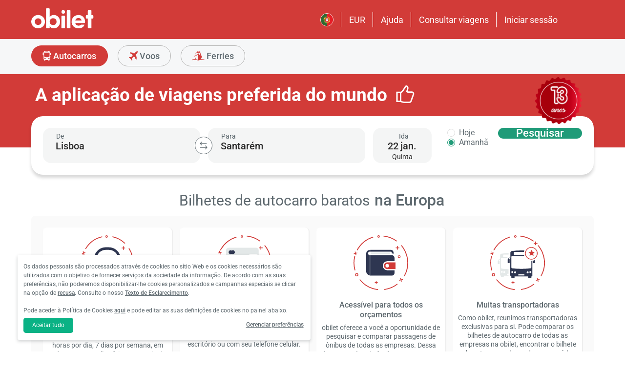

--- FILE ---
content_type: text/html; charset=utf-8
request_url: https://www.obilet.com/pt
body_size: 59037
content:
<!DOCTYPE html>

<html lang="pt-PT" alphabet="latin" dir="ltr"
      class=" ">
<head>
    <meta charset="utf-8" />
    <meta http-equiv="Content-Language" content="pt-PT">

    <title>Bilhetes de autocarro baratos online - obilet.com</title>
    <meta name="viewport" content="width=device-width,minimum-scale=1,initial-scale=1" />
    <meta name="description" content="Compare pre&#xE7;os e reserve bilhetes de autocarro baratos para Portugal e Europa. Pagamento r&#xE1;pido e seguro no Obilet.">

    <link rel="preconnect" href="https://fonts.googleapis.com">
    <link rel="preconnect" href="https://fonts.gstatic.com" crossorigin>


    
                            <link rel="shortcut icon" href="/Mobile/favicon/favicon.ico" />
                            <link rel="icon" type="image/png" sizes="32x32" href="/Mobile/favicon/favicon-32.png" />
                            <link rel="icon" type="image/png" sizes="16x16" href="/Mobile/favicon/favicon-16.png" />
                            <link rel="apple-touch-icon" sizes="180x180" href="/Mobile/favicon/apple-touch-180.png" />
                            <link rel="mask-icon" href="/Mobile/symbols/emblem.svg" color="#d23b38" />
                            <meta name="msapplication-TileImage" content="/Mobile/favicon/ms-tile-150.png" />
                            <link rel="manifest" href="/Mobile/favicon/site.webmanifest" />
                            <meta name="application-name" content="obilet.com" />
                            <meta name="theme-color" content="#d23b38" />
                            <meta name="apple-mobile-web-app-title" content="obilet.com" />
                            <meta name="apple-mobile-web-app-capable" content="yes" />
                            <meta name="apple-mobile-web-app-status-bar-style" content="black" />
                            <meta name="format-detection" content="telephone=no,date=no,address=no,email=no,url=no" />
                            <meta name="msapplication-TileColor" content="#d23b38" />
                            <meta name="msapplication-config" content="/Mobile/favicon/browserconfig.xml" />
                        
<meta name="apple-itunes-app" content="app-id=596039443" app-argument="https://app.adjust.com/x58tgi">

<meta name="google-play-app" content="app-id=com.obilet.androidside" />
    <style>a,button{background:0 0}.fixed-bottom,.fixed-top{position:fixed!important;transition:1s}#footer,#loading.mobile .text-group .content li:not(.active),ob-checkbox,ob-dateinput,ob-image-gallery .tns-controls button:disabled{opacity:0}#footer,ob-map,ob-sidebar{visibility:hidden}.ob-auth{margin-right:auto;margin-left:auto}.ob-auth h2{text-align:center;font-weight:400;margin:0 auto}.ob-auth .header{padding:0 0 .5em;text-align:center}.ob-auth .header.user-sign-up svg{width:3.5em;height:3.5em;fill:#5d686e}.ob-auth .auth-modal{float:right;color:#808080;font-size:2em;border:1px solid #808080;padding:.2em}.ob-auth .login-options .not-available{opacity:.7}.ob-auth .exclamation-error svg,.ob-modal .customized-error-modal svg{fill:#d23b38;display:block;margin:0 auto 1em;width:3.5em;height:3.5em}.ob-auth .placeholder svg{width:1em;height:1em;fill:#c6c6c6}.ob-auth .form .user-info{margin:1em;border-bottom:1px solid #c6c6c6!important}#loading.mobile .loading-journey-summary .group span,.ob-auth .form .remember-group,.ob-auth .form .user-info.email{text-align:left}.ob-auth .form .user-info.password{position:relative;text-align:left}.ob-auth .form .user-info.password .toggle-password{position:absolute;right:.5em;top:.3em}.ob-auth .form .user-info.password .toggle-password svg{width:1.2em}.ob-auth .form .user-info input{width:80%;padding:.5em}.ob-auth .form .user-info svg.e-mail,.ob-auth .form .user-info svg.lock{width:1em;height:.8em;fill:#c6c6c6;position:relative;top:auto;right:auto}.ob-auth .form .remember-group .remember{display:inline-block;margin:0 1em}.ob-auth .form .remember-group .forgot-password{display:inline-block;margin:0 1em;float:right;font-size:.8em;font-weight:500}.ob-auth .form .register-text,h1,h2,h3,h4,h5,h6,ob-map tr,strong,th{font-weight:500}.ob-auth .form .separator{text-align:center;font-size:.8em;font-weight:500}.ob-auth .form .separator .line{border-bottom:2px solid #9d9d9c;width:35%;padding:10px 0 1em;margin-top:-1em;margin-bottom:.2em;display:inline-block}.ob-auth #register-form .options .sign-up,.ob-auth .form .options .sign-up{color:#d23b38;background:#fff;width:75%;display:inline-block;font-weight:500}.ob-auth .form .separator .line-text{padding:0 1em}.ob-auth #register-form .options,.ob-auth .form .options,.txt-center{text-align:center}.ob-auth .form .options .login{padding-top:1em;margin-top:1em}.ob-auth .form .options .sign-up{border:1px solid #d23b38;margin-bottom:1em;padding:.7em 1em;border-radius:.3em}.ob-auth .form .options .register-text{font-size:.8em;color:#3c4448;padding:.5em 0}.ob-auth .form .options button{margin:.4em 0;padding:1em;width:85%;border-radius:.3em;font-weight:500;height:2.9em}.ob-auth #register-form .register-contract-links,.ob-auth .form ob-checkbox .text{font-size:.8em;padding-left:.5em}.ob-auth #register-form .options button.register,.ob-auth .form .options button.login{background:#d23b38;color:#fff}.ob-auth .form .options button.facebook-login{color:#fff;background:#45619d;padding-top:.7em}.ob-auth .form .options button.facebook-login span,.ob-auth .form .options button.google-login span{position:relative;top:.2em}.ob-auth .form .options button.facebook-login svg{width:1.5em;height:1.5em;fill:#fff;float:left}.ob-auth .form .options button.google-login{color:#fff;background:#4285f4;padding-top:.7em}.cookies-policy,body[class*=payment] #header .header-main{background-color:#fff}.ob-auth .form .options button.google-login svg{width:1.8em;height:1.7em;margin-top:-1px;fill:#fff;float:left;margin-left:-2px}.ob-auth .form ob-checkbox{zoom:1;-webkit-user-select:none;-moz-user-select:none;-ms-user-select:none;user-select:none}.cookies-policy.optional .options>div label::after,.cookies-policy.optional .options>div label::before,.ob-auth .form ob-checkbox::after,.ob-auth .form ob-checkbox::before{content:' ';display:table}.cookies-policy.optional .options>div label::after,.ob-auth .form ob-checkbox::after{clear:both}.ob-auth .form ob-checkbox .checkbox-fix{padding-top:.1em}.ob-auth .form ob-checkbox .text{float:right;max-width:100%;white-space:nowrap;overflow:hidden;text-overflow:ellipsis}.ob-auth .form ob-checkbox.mobile svg{width:.9em}.ob-auth .form ob-checkbox.mobile .box{padding:0 0 0 .1em}.ob-auth #register-form{text-align:start}.ob-auth #register-form .input-group{display:block!important}.ob-auth #register-form .preferences{margin:.5em 1em}.ob-auth #register-form .subscription{display:-webkit-box;display:-webkit-flex;display:flex}#header .header-main .container>*,.h-list>li,.ob-auth #register-form .subscription div{-webkit-box-flex:1;-webkit-flex:1;flex:1}.ob-auth #register-form .options .register{padding-top:1em}.ob-auth #register-form .options .sign-up{border:1px solid #d23b38;margin-bottom:1em;padding:.7em 1em;border-radius:.3em;margin-top:0}.ob-auth #register-form .options .login-text,.ob-auth #register-form .options .register-text{font-size:.8em;color:#3c4448;padding:.5em 0;font-weight:500}.ob-auth #register-form .options button{margin:.4em 0;padding:.7em 1em 1em;width:85%;border-radius:.3em;font-weight:500;height:2.9em}img,legend{border:0}.ob-auth #register-form .options button.facebook-register{color:#fff;background:#45619d}.ob-auth #register-form .options button.facebook-register svg,.ob-auth #register-form .options button.google-register svg{width:1.3em;height:1.3em;fill:#fff;float:left}.ob-auth #register-form .options button.google-register{color:#fff;background:#4285f4}.ob-auth #register-form ob-checkbox{top:.1em;position:relative}.ob-auth #register-form .register-contract-links a{font-weight:500;color:#5d686e}.ob-modal .loading-disclaimer span{text-align:center;margin:2em auto auto;display:block}.ob-modal .loading-disclaimer svg{-webkit-animation:2s linear infinite spin;animation:2s linear infinite spin;margin:8em auto auto;display:block;width:5em}#header .header-main-end .menu-main li.currency button,.ob-modal .container{padding:0}.ob-auth-modal .header{border-bottom:0!important}#header .header-main-end .menu-main li .menu-user:hover,#header .header-main-end .menu-main li.user-profile:hover .menu-user,article,aside,details,figcaption,figure,footer,header,hgroup,main,nav,section,summary{display:block}.cookies-policy.optional .cookies-options.short button.close span.accept-all,.no-wrap,audio,canvas,ob-dropdown,video{display:inline-block}audio:not([controls]){display:none;height:0}#breadcrumb,#support-toggle,#symbols,#to-top,.cookies-policy.hidden,.cookies-policy.optional .cookies-options.short button.close span.accept,.cookies-policy.optional .cookies-options:not(.short) #policy-detail,.cookies-policy.optional .cookies-options:not(.short) span.accept-all,.cookies-policy.optional .options>div input[type=checkbox],.toast,[hidden],html:not([lang=tr-TR]) .cookies-policy.optional .desc span.last-child,ob-checkbox input,ob-checkbox svg:not(.default),ob-dropdown .content,ob-modal,ob-select .clear,ob-select .close,ob-select .results,ob-select select,ob-time2 .time-picker-container .result .dropdown-list.hidden,ob-toast,template{display:none}a{color:inherit;text-decoration:none}a:focus{outline:dotted thin}#header .header-main-end .menu-main li a:focus,#header .header-main-end .menu-main li>button:focus,a:active,a:hover{outline:0}h1{font-size:2em;margin:.67em 0}abbr[title]{border-bottom:1px dotted}b,strong{font-weight:700}dfn{font-style:italic}hr{-moz-box-sizing:content-box;box-sizing:content-box;height:0}mark{background:#ff0;color:#000}code,kbd,pre,samp{font-family:monospace,serif;font-size:1em}pre{white-space:pre-wrap}q{quotes:"/201C" "/201D" "/2018" "/2019"}small{font-size:80%}sub,sup{font-size:75%;line-height:0;position:relative;vertical-align:baseline}sup{top:-.5em}sub{bottom:-.25em}svg:not(:root){overflow:hidden}figure{margin:0}fieldset{border:1px solid #c0c0c0;margin:0 2px;padding:.35em .625em .75em}legend{padding:0}button,input,select,textarea{font-family:inherit;font-size:100%;margin:0}button,input{line-height:normal}button,select{text-transform:none}button,html input[type=button],input[type=reset],input[type=submit]{-webkit-appearance:button;cursor:pointer}#header .header-categories .categories .menu li:hover:not(.selected),#header .header-main-end .menu-main li.user-profile .user-name:hover,button[disabled],html input[disabled]{cursor:default}input[type=checkbox],input[type=radio]{box-sizing:border-box;padding:0}input[type=search]{-webkit-appearance:textfield;-moz-box-sizing:content-box;-webkit-box-sizing:content-box;box-sizing:content-box}input[type=search]::-webkit-search-cancel-button,input[type=search]::-webkit-search-decoration{-webkit-appearance:none}button::-moz-focus-inner,input::-moz-focus-inner{border:0;padding:0}textarea{overflow:auto;vertical-align:top}table{border-collapse:collapse;border-spacing:0}@font-face{font-family:Roboto;font-style:normal;font-weight:100 900;font-stretch:100%;font-display:swap;src:url(https://fonts.gstatic.com/s/roboto/v47/KFO7CnqEu92Fr1ME7kSn66aGLdTylUAMa3GUBGEe.woff2) format('woff2');unicode-range:U+460-52F,U+1C80-1C8A,U+20B4,U+2DE0-2DFF,U+A640-A69F,U+FE2E-FE2F}@font-face{font-family:Roboto;font-style:normal;font-weight:100 900;font-stretch:100%;font-display:swap;src:url(https://fonts.gstatic.com/s/roboto/v47/KFO7CnqEu92Fr1ME7kSn66aGLdTylUAMa3iUBGEe.woff2) format('woff2');unicode-range:U+301,U+400-45F,U+490-491,U+4B0-4B1,U+2116}@font-face{font-family:Roboto;font-style:normal;font-weight:100 900;font-stretch:100%;font-display:swap;src:url(https://fonts.gstatic.com/s/roboto/v47/KFO7CnqEu92Fr1ME7kSn66aGLdTylUAMa3CUBGEe.woff2) format('woff2');unicode-range:U+1F00-1FFF}@font-face{font-family:Roboto;font-style:normal;font-weight:100 900;font-stretch:100%;font-display:swap;src:url(https://fonts.gstatic.com/s/roboto/v47/KFO7CnqEu92Fr1ME7kSn66aGLdTylUAMa3-UBGEe.woff2) format('woff2');unicode-range:U+370-377,U+37A-37F,U+384-38A,U+38C,U+38E-3A1,U+3A3-3FF}@font-face{font-family:Roboto;font-style:normal;font-weight:100 900;font-stretch:100%;font-display:swap;src:url(https://fonts.gstatic.com/s/roboto/v47/KFO7CnqEu92Fr1ME7kSn66aGLdTylUAMa3KUBGEe.woff2) format('woff2');unicode-range:U+100-2BA,U+2BD-2C5,U+2C7-2CC,U+2CE-2D7,U+2DD-2FF,U+304,U+308,U+329,U+1D00-1DBF,U+1E00-1E9F,U+1EF2-1EFF,U+2020,U+20A0-20AB,U+20AD-20C0,U+2113,U+2C60-2C7F,U+A720-A7FF}@font-face{font-family:Roboto;font-style:normal;font-weight:100 900;font-stretch:100%;font-display:swap;src:url(https://fonts.gstatic.com/s/roboto/v47/KFO7CnqEu92Fr1ME7kSn66aGLdTylUAMa3yUBA.woff2) format('woff2');unicode-range:U+0-FF,U+131,U+152-153,U+2BB-2BC,U+2C6,U+2DA,U+2DC,U+304,U+308,U+329,U+2000-206F,U+20AC,U+2122,U+2191,U+2193,U+2212,U+2215,U+FEFF,U+FFFD}html{-ms-text-size-adjust:100%;-webkit-text-size-adjust:100%;font-family:Roboto,Arial,sans-serif,system-ui;line-height:1.3;min-width:65em;-moz-box-sizing:border-box!important;-webkit-box-sizing:border-box!important;box-sizing:border-box!important;color:#5d686e;overflow-y:scroll}input{-moz-appearance:none;-webkit-appearance:none;appearance:none}ob-select{cursor:pointer;display:block}ob-select button{display:block;width:1.55em;height:1.55em;position:absolute;pointer-events:none;right:3%!important;top:17%!important}ob-loading{background:rgba(255,255,255,.9)!important;color:#5d686e;position:fixed;top:0;right:0;bottom:0;width:0;z-index:800;text-align:center}ob-loading .container{position:absolute;top:50%;right:0;left:0;-webkit-transform:translate(0,-50%);-moz-transform:translate(0,-50%);-ms-transform:translate(0,-50%);transform:translate(0,-50%);text-align:center;padding:2.5em 0 1.8em}ob-loading ul.content{position:absolute;top:0;left:0;width:100%}ob-loading .footer{position:absolute;text-align:center;width:100%;left:0;bottom:0}ob-loading .footer,ob-loading ul{max-height:0;overflow:hidden}body,html{margin:0;padding:0;height:auto}*,::after,::before{font-size:1em;-moz-box-sizing:inherit!important;-webkit-box-sizing:inherit!important;box-sizing:inherit!important}.cbotactive #launcher,.cbotactive #support-toggle,.cbotactive #webWidget,.cbotactive .cbot-dialog-button-regular.hidden,.cookies-policy.optional .cookies-options.short .options,.cookies-policy.optional .cookies-options.short p,.inline-loading *,iframe#launcher{display:none!important}#header .header-main .container,.h-list{display:-webkit-box;display:-webkit-flex}#header .header-main{background-color:#d23b38;height:5em}#header .header-main .container{display:flex;-webkit-box-align:center;-webkit-align-items:center;align-items:center;height:100%;position:relative}#header .header-main-start .logo svg{width:14em;height:3.04347826em;fill:#fff}#header .header-main-end .menu-main{margin:0;padding:0;list-style:none;font-size:1em;display:flex;justify-content:end;align-items:center;height:100%}#header .header-main-end .menu-main li{display:inline-flex;justify-content:center;align-items:center;min-height:2em;padding:0 1em!important;position:relative;text-wrap:nowrap}#header .header-main-end .menu-main li:not(:last-child)::after{content:'';position:absolute;width:1px;height:2em;background:#fff;right:0}#header .header-main-end .menu-main li #currency-modal-btn:hover,#header .header-main-end .menu-main li>a:hover{transition:.2s;opacity:.8}#header .header-main-end .menu-main li.language button{height:1.5em;width:1.5em;border-radius:50%;border:1px solid #fff;padding:0}#header .header-main-end .menu-main li.language button img{width:100%;height:100%}#header .header-main-end .menu-main li.user-profile .user-name{display:flex;align-items:center;text-transform:capitalize}#header .header-main-end .menu-main li.user-profile .user-name svg{height:.7em;width:.7em;margin-left:.5em}#header .header-main-end .menu-main li a,#header .header-main-end .menu-main li>button{font-size:1.125em;color:#fff;display:inline-block}#header .header-main-end .menu-main li .menu-user{display:none;position:absolute;padding:1em;right:-1em;top:2em;z-index:100}#header .header-main-end .menu-main li .menu-user-links{min-width:14em;background:#fff;border-radius:.25em;display:flex;flex-direction:column;border:1px solid #94d4d4}#header .header-main-end .menu-main li .menu-user-links a{transition:.2s;padding:1.5em 1em;color:#5d686e;line-height:1;font-weight:500;position:relative}#header .header-main-end .menu-main li .menu-user-links a:not(:last-child):after{content:'';height:1px;margin:0 1em;left:0;right:0;bottom:0;background:#94d4d4;position:absolute}#header .header-main-end .menu-main li .menu-user-links a:hover{transition:.2s;color:#d23b38;background:#faf4f4}#header .header-main-end .menu-main li .menu-user-links a span,button.has-icon.right{padding-right:1em}#header .header-main-end .menu-main.selected{color:#d23b38}#header .header-categories .categories .menu li:hover:not(.selected) svg,#header .header-main-end .menu-main.selected svg,body[class*=payment] #header .header-main .logo svg{fill:#d23b38}#header .header-categories{background-color:#f6f7f8}#header .header-categories .categories{line-height:4.5em}#header .header-categories .categories .menu{margin:0;padding:0;list-style:none}#header .header-categories .categories .menu li{display:inline-block;margin-right:1em}#header .header-categories .categories .menu li.sea a svg{width:1.4em;height:1.4em;margin-top:-5px}#header .header-categories .categories .menu li.rentcar a svg{width:1.1em;height:1.1em;margin-top:0}#header .header-categories .categories .menu li a{box-sizing:border-box;position:relative;transition:.2s;font-size:1.15em;font-weight:500;color:#616c72;border:1px solid #b3b3b2;outline:0;padding:0 1.2em;border-radius:1.6em;cursor:pointer;line-height:42px;height:43px;display:inline-block;min-width:3.5em;background:#f6f7f8}#header .header-categories .categories .menu li a span:not(.badge){display:inline-block;vertical-align:middle}#header .header-categories .categories .menu li a svg{color:#d23b38;vertical-align:text-top!important}#header .header-categories .categories .menu li .badge{position:absolute;top:-.45em;right:-.66em;font-size:.65em;background:#1f9b78;color:#fff;border-radius:2.71em;padding:.21em .43em;line-height:1}#header .header-categories .categories .menu li.selected a{color:#fff;background-color:#d23b38;outline:0;padding:0 1.2em;border-radius:1.6em;cursor:pointer;border-color:#d23b38}#header .header-categories .categories .menu li.selected a svg,.biletall #header .categories .menu li.selected a svg{fill:#fff}#header .header-categories .categories .menu li:hover:not(.selected) a{color:#d23b38;border-color:#d23b38}body[class*=payment] #header .header-main .menu-main li:not(:last-child)::after{background:#d23b38}.biletall #header .menu-main li .menu-user-links a,body[class*=payment] #header .header-main .menu-main li a,body[class*=payment] #header .header-main .menu-main li button{color:#5d686e}.seo-flight-location #main,.seo-flight-route #main{background:#f6f7f8}#main{min-height:55vh}.container{margin:0 auto;padding:0 .5em;max-width:73em}.h-list{display:flex;margin:0;padding:0;list-style:none}.h-list .logo svg{width:10em;height:1.8em}button,input,select,textarea{border:0;color:inherit}strong.bolder{font-weight:600}button{cursor:pointer}.biletall ob-loading:not(.mobile) ul.content,.cookies-policy div,button.has-icon{position:relative}button.has-icon span{position:absolute;top:50%;-webkit-transform:translate(0,-50%);-moz-transform:translate(0,-50%);-ms-transform:translate(0,-50%);transform:translate(0,-50%);font-size:.6em}button.has-icon .icon{margin:.5em}button.has-icon .icon.arrow{margin:.7em .6em .7em .8em}button.has-icon .circle{border-radius:2em}button.has-icon.left{padding-left:1em}button.has-icon.left span{left:1em}button.has-icon.right span{right:1em}svg{width:100%;height:100%;fill:currentColor}svg.spin{-webkit-animation:1s linear infinite spin;animation:1s linear infinite spin}img.icon,svg.icon{width:1em;height:1em;vertical-align:text-top}#announcement-container .ob-announcement{min-height:40px;padding:.6em .5em;box-shadow:rgba(0,0,0,.12) 1px 1px 2px 0;display:none}#announcement-container .ob-announcement .container .icon{width:1em;float:left;padding-top:2px}#announcement-container .ob-announcement .container .icon img{width:1em}#announcement-container .ob-announcement .container .detail{padding-left:.3em;cursor:pointer}#announcement-container .ob-announcement .container .detail .text{font-size:12px}#announcement-container .ob-announcement .container .detail .external{font-size:12px;font-weight:500;padding:0 .5em}#announcement-container .ob-announcement .container .detail .external a{border-bottom:1px solid}@keyframes spin{100%{-webkit-transform:rotate(360deg);-moz-transform:rotate(360deg);-ms-transform:rotate(360deg);transform:rotate(360deg)}}.fixed-bottom{bottom:1em!important}.fixed-top{top:1em!important}.cookies-policy{padding:1.2em 1.2em 1.2em 1em;width:24em;min-height:71px;position:fixed;bottom:1em;transform:translate(0,120%);transition:transform .3s;left:3em;box-shadow:0 3px 6px rgba(60,68,72,.25);border-radius:.3em;font-size:.875em;text-align:left;z-index:1}.cookies-policy.show{transform:translate(0,0)}.cookies-policy div a{font-weight:500;white-space:nowrap}.cookies-policy div a:hover{text-decoration:underline}.cookies-policy a.close{position:absolute;top:-.5em;right:-.6em;display:inline-block;width:1em;height:1em;border-radius:50%}.cookies-policy a.close svg{fill:#5d686e;width:.7em;height:.7em}.cookies-policy.optional{margin-bottom:1em;width:50em;min-height:110px;font-size:.75em}.cookies-policy.optional p{margin:.8em 0}.cookies-policy.optional .cookies-options{min-height:92px;line-height:1.5}.cookies-policy.optional .cookies-options .c-title{margin-top:0;font-size:1.14em}.cookies-policy.optional .cookies-options>div:last-child{margin-top:.5em}.cookies-policy.optional .cookies-options>div:last-child button{color:#fff;background-color:#0ab285;outline:0;padding:.7em 1.5em;border-radius:.4em;cursor:pointer;vertical-align:middle;display:inline-block}.cookies-policy.optional .cookies-options>div:last-child a{display:inline-block;outline:0;float:right;text-decoration:underline;vertical-align:middle;line-height:2.4em}.cookies-policy.optional .desc a{font-weight:500;text-decoration:underline}.cookies-policy.optional .options{margin-bottom:.7em;display:-webkit-box;display:-webkit-flex;display:flex;-webkit-flex-wrap:wrap;-ms-flex-wrap:wrap;flex-wrap:wrap}.cookies-policy.optional .options>div{margin-bottom:.3em;-webkit-box-flex:1;-webkit-flex:1;flex:1;-webkit-flex-basis:50%;-ms-flex-preferred-size:50%;flex-basis:50%}.cookies-policy.optional .options>div .box:after{display:inline-block;position:absolute;width:.2em;height:.5em;border:solid #229f57;border-width:0 2px 2px 0;-webkit-transform:rotate(45deg) translate(-12%,24%);-ms-transform:rotate(45deg) translate(-12%,24%);transform:rotate(45deg) translate(-12%,24%);vertical-align:middle}.cookies-policy.optional .options>div .box{display:inline-block;position:relative;width:1em;height:1em;border:1px solid #c6c6c6;background-color:#fff;text-align:center;line-height:1em;vertical-align:middle;margin-top:.2em;margin-bottom:.5em;float:left;padding:0;box-shadow:none;border-radius:.2em;margin-right:.5em}.cookies-policy.optional .options>div label{cursor:pointer;margin-right:.5em;display:block;zoom:1}.cookies-policy.optional .options>div input[type=checkbox]:checked+label .box:after{content:'';border-color:#fff;width:.3em;height:.7em;transform:rotate(45deg) translate(-44%,14%)}.cookies-policy.optional .options>div input[type=checkbox]:checked+label .box{background-color:#229f57;border-color:#229f57}.cookies-policy.optional .options>div #necessary{pointer-events:none;cursor:not-allowed}.cookies-policy.optional .options>div #necessary+label .box{background-color:#c6c6c6;border-color:#c6c6c6}.cookies-policy.optional .options>div #necessary+label .box:after{border-color:#fff}body[class*=seo-bus] .question-group .question .symbol-group{display:inline-block;float:right;position:absolute;top:50%;transform:translateY(-50%);left:95%}.biletall,.biletall #header .categories .menu li a svg{color:#252f3d}.biletall #header .header-main{background-color:#252f3d!important}.biletall #header .logo svg,.biletall #header .logo svg path{fill:#fff!important}.biletall #header .menu-main:last-child a{padding-right:.5em}.biletall #header .menu-main li:not(:last-child)::after{background:#fff!important}.biletall #header .menu-main li>a{color:#fff!important}.biletall #header .menu-main li .menu-user-links a:hover{color:#252f3d;background:#292e3d24}.biletall #header .categories .menu li.selected a{background-color:#252f3d;border-color:#252f3d}.biletall #header .categories .menu li:hover:not(.selected) a{color:#252f3d;border-color:#252f3d}.biletall #header .categories .menu li:hover:not(.selected) svg{fill:#252f3d}.biletall .titles .h-list{margin-bottom:1em}.biletall .titles .h-list li{padding-top:.4em!important}.biletall .titles .h-list li svg{width:1.9em!important;height:1.7em!important;margin-bottom:-9px}.biletall .titles .h-list li:first-child{padding-top:0!important;margin-top:0}.biletall .titles .h-list li:first-child a.logo svg{width:10em!important;height:1.8em!important}.biletall.seo-document .info-container h1{color:inherit!important}.biletall #search-features,.biletall.seo-airports #search-features,.biletall.seo-international-flight-journeys #search-features,.biletall.seo-locations #search-features{display:-webkit-box;display:-webkit-flex;display:flex;flex-direction:column;justify-content:center}ob-checkbox{display:inline}ob-checkbox .box{display:inline-block;padding:.15em .05em .05em .15em;width:1em;height:1em}ob-checkbox svg{width:.9em;height:.9em}ob-image-gallery .gallery-image{cursor:pointer}#loading.mobile .text-group .content li.active,ob-image-gallery:hover .tns-controls button:not(:disabled){opacity:1}ob-image-gallery .tns-controls{position:relative;outline:0;width:100%;display:block}ob-image-gallery .tns-controls button{transition:opacity .2s;opacity:0;display:inline-block;z-index:1;min-height:13.3em;height:100%;position:absolute;top:8px;background-color:rgba(60,68,72,.3);color:#fff;margin:-.5em;outline:0}ob-image-gallery .tns-controls button svg{max-width:2.5em;max-height:2.5em;border-radius:50%;border:2px solid #fff;padding:.8em}ob-image-gallery .tns-controls button:first-child svg{transform:rotate(-180deg)}ob-image-gallery .tns-controls [data-controls=prev]{left:8px}ob-image-gallery .tns-controls [data-controls=next]{right:8px}ob-loading[visible]{left:0;width:100%}ob-loading .container{width:100%}ob-loading .header{position:relative;background:#e0f9fd;text-align:center;overflow:hidden}ob-loading.flight .header{margin-bottom:-100px;padding-bottom:100px}ob-loading .logo{display:block;margin:3em auto 0;width:160px;height:2em;fill:#d23b38}ob-loading .biletall-loading{display:block;margin:2em auto -1.7em;height:5em}ob-loading .body{opacity:1;margin:0 auto}#loading.mobile{background:rgba(255,255,255,.9)}#loading.mobile .text-group{position:relative;height:auto}#loading.mobile .text-group .content{font-size:1.075em;padding:0;height:3em;list-style:none;margin-left:auto;margin-right:auto;transform:translate(0,-10em)}#loading.mobile .text-group .content li{font-weight:500;min-height:50px}#loading.mobile .text-group .content li div{padding-bottom:.2em;font-size:1em}#loading.mobile .text-group .footer{font-size:.86em;transform:translate(0,-2em)}#loading.mobile .loading-journey-summary{background:#fff;width:70%;margin:0 auto!important;list-style:none;padding:0;border-radius:.2em}#loading.mobile .loading-journey-summary div.info-group{height:3em;border-bottom:1px dashed #9d9d9c;position:relative;border-radius:.2em}#loading.mobile .loading-journey-summary div.info-group .icons{top:50%;position:absolute;transform:translateY(-50%);margin-left:.5em;white-space:nowrap;overflow:hidden;width:15em;text-align:left;text-overflow:ellipsis;font-size:.93em}#loading.mobile .loading-journey-summary li:last-child div{border:0}#loading.mobile .loading-journey-summary svg.icon{fill:#9d9d9c;width:.85em;height:.85em}#loading.mobile.flight .header{margin-bottom:-27%;padding-bottom:27%}html.loading{max-height:100%;height:100vw;overflow-y:hidden}.biletall ob-loading:not(.mobile){background:rgba(0,0,0,.8)!important;color:#fff}.biletall ob-loading:not(.mobile) .container{top:45%}.biletall ob-loading:not(.mobile) img{height:14em;margin-bottom:20px}.biletall #loading.mobile{background:#e0f9fd}.biletall #loading.mobile img.image{width:145px;padding:1em 0 0}.biletall #loading.mobile .body{display:block;height:60%}.biletall #loading.mobile .text-group{margin:12px 0 24px}.biletall #loading.mobile .text-group .content{transform:none}.biletall #loading.mobile .footer{transform:none;position:absolute;top:3em;width:100%;font-size:.86em}ob-map{display:block}ob-time .with-select{display:block;border-radius:.25em;height:2em!important;border:.063em solid #b5bbbe;padding:.25em}ob-time .with-select select{-moz-appearance:none;-webkit-appearance:none;appearance:none;border:0;font-size:.9em}@media screen and (-webkit-min-device-pixel-ratio:0){ob-time .with-select select{margin-left:.2em}}.no-scroll{overflow:hidden;position:fixed}.no-transition{-moz-transition:none!important;-webkit-transition:none!important;-o-transition:color 0 ease-in!important;transition:none!important}.inline-loading{position:relative;pointer-events:none;overflow:hidden}.inline-loading:after{content:"";display:block!important;position:absolute;top:0;left:0;bottom:0;right:0;margin:auto;height:1em;width:1em;border:.2em solid transparent;border-top:.2em solid #d23b38;border-right:.2em solid #d23b38;border-radius:50%;z-index:9999999999999999;-webkit-animation:.5s linear infinite spin;animation:.5s linear infinite spin}.no-scroll{overflow:hidden;position:fixed}.no-transition{-moz-transition:none!important;-webkit-transition:none!important;-o-transition:color 0 ease-in!important;transition:none!important}@keyframes skeleleton-simple-loading{0%{transform:translateX(-100%)}100%{transform:translateX(100%)}}.inline-loading{position:relative;pointer-events:none;overflow:hidden}.inline-loading *{display:none!important}.inline-loading:after{content:"";display:block!important;position:absolute;top:0;left:0;bottom:0;right:0;margin:auto;height:1em;width:1em;border:.2em solid transparent;border-top:.2em solid #d23b38;border-right:.2em solid #d23b38;border-radius:50%;z-index:9999999999999999;-webkit-animation:spin .5s linear infinite;animation:spin .5s linear infinite}.campaign-carousel{font-size:unset}.campaign-carousel .campaign-header{zoom:1;font-size:1.7em;font-weight:500;margin-bottom:.5em}.campaign-carousel .campaign-header::before,.campaign-carousel .campaign-header::after{content:' ';display:table}.campaign-carousel .campaign-header::after{clear:both}.campaign-carousel .campaign-header a{color:#0ab285;background-color:#fff;border:1px solid #0ab285;outline:0;padding:.5em 1em;border-radius:.4em;cursor:pointer;float:right;font-size:.6em}.campaign-carousel .promotion-container{width:100%;max-width:37.5em;margin:0 auto;font-family:Arial,sans-serif}.campaign-carousel .promotion-tabs{display:flex;font-size:.87em;padding:0 .625em .2em 0;overflow-x:auto;-ms-overflow-style:-ms-autohiding-scrollbar}.campaign-carousel .promotion-tabs::-webkit-scrollbar{-webkit-appearance:none}.campaign-carousel .promotion-tabs::-webkit-scrollbar:vertical{width:.4em}.campaign-carousel .promotion-tabs::-webkit-scrollbar:horizontal{height:.4em}.campaign-carousel .promotion-tabs::-webkit-scrollbar-track{background:#fafafa}.campaign-carousel .promotion-tabs::-webkit-scrollbar-thumb{background:#c6c6c6;border-radius:.4em}.campaign-carousel .promotion-tabs::-webkit-scrollbar{display:none}.campaign-carousel .tab-item{cursor:pointer;font-size:.95em;line-height:2em;margin:0 .7em 0 0;padding:.2em .5em;border-radius:.25em;box-shadow:1px 1px 2px rgba(93,104,110,.25);border:solid .01875em #d8d8d8;background-color:#fff;display:block;transition:all .2s ease-in-out}.campaign-carousel .tab-item:hover{color:#d23b38;box-shadow:1px 1px 2px rgba(93,104,110,.25) inset}.campaign-carousel .tab-item.active{color:#d23b38;border:.0625em solid #d23b38;font-weight:400;background-color:rgba(210,59,56,.05)}.campaign-carousel .filter-section{display:flex;flex-direction:column;gap:.625em;margin-bottom:.9375em;padding:.75em;background-color:#f9f9f9;border-radius:.5em}.campaign-carousel .promotion-card{position:relative;display:inline-block;vertical-align:middle;box-sizing:border-box;border:solid .01875em rgba(0,0,0,.15);background-color:#fff;border-radius:.5em;width:24.2%;height:10.5625em;text-align:left!important;cursor:pointer;transition:all .2s ease-in-out;margin-right:.5em}.campaign-carousel .promotion-card.hidden{display:none!important}.campaign-carousel .promotion-card.disabled{opacity:.5;pointer-events:none}.campaign-carousel .promotion-header{max-height:7.5em;overflow:hidden}.campaign-carousel .promotion-header img{width:100%}.campaign-carousel .promotion-content{bottom:.5em;left:.5em;position:absolute}.campaign-carousel .countdown-timer{display:flex;font-size:.75em}.campaign-carousel .countdown-item{margin-right:1em;text-align:center}.campaign-carousel .countdown-value{background-color:#f6f7f8;border-radius:.7em;line-height:2.5em;font-size:.95em;width:2.5em;height:2.5em;display:inline-block;border:solid .01875em #d8d8d8;margin-right:.2em}.campaign-carousel .countdown-label{margin-top:.25em}.campaign-carousel .promotion-endtime{border-radius:.5em;line-height:1.75em;font-size:.85em;display:inline-block;padding:.25em .6em;margin-top:.85em;border:solid .018em #d8d8d8}.campaign-carousel .promotion-slide{margin-top:.5em;overflow:hidden;min-height:7em}.campaign-carousel .promotion-slide .slide-container{white-space:nowrap;display:-webkit-box;display:-webkit-flex;display:flex}.campaign-carousel .promotion-slide .slide-container>a{-webkit-box-flex:0 0 24.45%;-webkit-flex:0 0 24.45%;flex:0 0 24.45%;white-space:normal;transition:translate 1s;overflow:hidden}.campaign-carousel .pager{text-align:center;height:1.5em;margin-top:.5em}.campaign-carousel .pager .dot{width:.5em;height:.5em;background-color:#aab0b5;border-radius:50%;display:inline-block;margin:0 .2em;transition:all .2s ease-in-out;cursor:pointer}.campaign-carousel .pager .dot.active{background-color:#5d686e;width:2em;border-radius:4px}.campaign-carousel .promotion-navigation{position:relative;left:0;right:0;top:0;opacity:0;transition:opacity .1s ease-in-out}.campaign-carousel .promotion-navigation button{position:absolute;display:inline-block;top:5em;width:2.3em;height:2.3em;line-height:2.3em;background-color:#fff;border-radius:50%;border:solid .01875em #d8d8d8;box-shadow:0 3px 2px 0 rgba(0,0,0,.16);cursor:pointer;transition:all .1s ease-in-out;z-index:6}.campaign-carousel .promotion-navigation button:hover{box-shadow:0 3px 2px 0 rgba(0,0,0,.16) inset;opacity:.8}.campaign-carousel .promotion-navigation button.right{right:-1.2em}.campaign-carousel .promotion-navigation button.left{left:-1.2em}.campaign-carousel:hover .promotion-navigation{opacity:1}.campaign-carousel .mobile-link{text-align:center;margin-top:1em}.campaign-carousel .mobile-link a{display:inline-block;box-sizing:border-box;font-weight:500;margin-bottom:.5em;color:#0ab285;background-color:#fff;border:1px solid #0ab285;outline:0;padding:.5em 1em;border-radius:.4em;cursor:pointer}.departure.time.group{min-height:5.5em}.departure.time.group label{display:block;height:1.18em}.departure.time.group ob-datepicker{display:block}#search-button{height:2.7em}#rest{visibility:hidden;opacity:0}ob-select#people-count .results{max-height:12.5em;overflow-y:auto;-ms-overflow-style:-ms-autohiding-scrollbar;max-width:5em}ob-select#people-count .results::-webkit-scrollbar{-webkit-appearance:none}ob-select#people-count .results::-webkit-scrollbar:vertical{width:.4em}ob-select#people-count .results::-webkit-scrollbar:horizontal{height:.4em}ob-select#people-count .results::-webkit-scrollbar-track{background:#fafafa}ob-select#people-count .results::-webkit-scrollbar-thumb{background:#c6c6c6;border-radius:.4em}.campaign-carousel{margin-top:2em}.campaign-carousel .mobile-link{display:none}.spacer{min-height:12.5em}#search-container{padding-top:2em;padding-bottom:2em;background-position:center center;background-size:cover;background-color:#f6f7f8}#search-container .container:not(.header){display:-webkit-box;display:-webkit-flex;display:flex}#search-containers{position:relative;margin:0;padding:0;min-height:100%!important;margin-bottom:2em}#search-containers:before{content:'';position:absolute;z-index:0;top:0;left:0;width:100%;height:150px;background-color:#d23b38!important}#search-containers .seo-header,#search-containers .search-header{padding:1.2em .5em;position:relative}#search-containers .search-header{display:flex;opacity:0}#search-containers .containers{position:relative;width:100%;margin:0 auto;padding:0 .5em;max-width:73em;display:flex;z-index:10}#search-containers #search .form-body{display:flex;min-width:100%;width:42%}#search-containers #search .form-toggle{display:flex;align-items:center;font-size:.875em;margin-top:1em}#search-containers #search .form-toggle input{display:none}#search-containers #search .form-toggle input:checked+.form-toggle__slider{background-color:#1f9b78}#search-containers #search .form-toggle input:checked+.form-toggle__slider:before{transform:translateX(18px)}#search-containers #search .form-toggle input:disabled+.form-toggle__slider{cursor:not-allowed}#search-containers #search .form-toggle input:disabled+.form-toggle__slider:before{background-color:#b5bbbe}#search-containers #search .form-toggle input:disabled~.form-toggle__text{color:#b5bbbe;cursor:not-allowed}#search-containers #search .form-toggle__slider{cursor:pointer;position:relative;background-color:#dbdbdb;border-radius:20px;transition:all ease .3s;width:38px;height:20px;margin-right:.5em}#search-containers #search .form-toggle__slider:before{position:absolute;content:"";height:16px;width:16px;left:2px;bottom:2px;background-color:#fff;border-radius:50%;transition:all ease .3s}#search-containers #search .form-toggle__text{color:#5d686e;cursor:pointer}#search-containers #search .form-check{display:flex;align-items:center;font-size:.875em;margin-top:1em}#search-containers #search .form-check-input{-moz-appearance:none;-webkit-appearance:none;appearance:none;width:20px;height:20px;border:1px solid #b5bbbe;flex:0 0 auto;border-radius:.25em;display:flex;align-items:center;justify-content:center}#search-containers #search .form-check-input:before{content:'';position:relative;transform:rotate(45deg) translate(-1px,-1px);width:7px;height:14px;border-bottom:3px solid #fff;border-right:3px solid #fff;display:none;box-sizing:inherit}#search-containers #search .form-check-input:checked{background:#1f9b78;border-color:#1f9b78}#search-containers #search .form-check-input:checked:before{display:block}#search-containers #search .form-check-input:disabled{cursor:not-allowed;background:#ededed;border-color:#dbdbdb}#search-containers #search .form-check-input:disabled~.form-check-label{color:#b5bbbe;cursor:not-allowed}#search-containers #search .form-check-label{line-height:1.2;margin-left:.8em;cursor:pointer;color:#5d686e;font-weight:400}#search{min-width:25em;max-width:30em;width:42%;max-height:22.5em;background:#fff;border-radius:.5em}#search #swap{position:absolute;padding:0;background:#fff;z-index:1}#search #swap svg{fill:#d23b38}#search .group{display:-webkit-box;display:-webkit-flex;display:flex;-webkit-box-align:center;-webkit-align-items:center;align-items:center;padding:.5em 1em}#search .group .icon{margin:1em 1em 0 0;width:1.5em;height:1.5em;fill:#9d9d9c}#search .group .icon:not(.spin){display:none}#search .group .input-group{-webkit-box-flex:1;-webkit-flex:1;flex:1}#search .group label{display:inline-block;position:relative;margin-bottom:.3em;font-weight:500;background:#fff;color:#9d9d9c;z-index:1}#search .input-group{-webkit-user-select:none;-moz-user-select:none;-ms-user-select:none;user-select:none}#search .origin{position:relative}#search-button{display:block;margin:.5em auto 1em;padding:.8em 2.5em .8em 1.5em;width:90%;font-size:1.4em;font-weight:500;background:#1f9b78;color:#fff;border-radius:.5em;font-family:'Roboto';max-height:2.8em;line-height:1em}#search-button span{background:#378f75}#bus-search-features{-webkit-box-flex:1;-webkit-flex:1;flex:1;text-align:center;margin:.67em 0}#bus-search-features h1.main-header{font-size:2em;margin:0 .1em;display:inline}#bus-search-features span.main-header{font-size:1.875em}#flight-search-features{display:flex;justify-content:center;align-items:center;-webkit-box-flex:1;-webkit-flex:1;flex:1;text-align:center;margin:.67em 0}#flight-search-features h1{margin:0}#flight-search-features>span:last-child{font-size:2em;margin-left:.2em}#sea-search-features{display:flex;justify-content:center;align-items:center;-webkit-box-flex:1;-webkit-flex:1;flex:1;text-align:center}#sea-search-features h1.secondary-header{font-size:2em}#sea-search-features span.secondary-header{font-size:1.9em;margin-left:.2em}#search-features{-webkit-box-flex:1;-webkit-flex:1;flex:1;text-align:center}#search-features .main-header{color:#fff;font-size:1.875em;margin:0;display:inline}#search-features h1.main-header{font-size:2.75em;margin:5.875em 0 2.625em 0}#search-features h2.header{font-weight:400;font-size:2em;margin:0}#search-features h2.header strong{font-weight:500}#search-features h1{text-align:center!important;margin:.5em 0 0;font-size:1.6em}#search-features table{margin:0 auto;max-width:40em;width:100%;table-layout:fixed}#search-features td>div{position:relative;box-sizing:border-box;background-color:rgba(0,0,0,.4);border-radius:1em;padding:.3em 0;text-align:center;margin:.5em auto;min-height:8.4em;max-width:12em}#search-features td>div>*{display:table-cell;vertical-align:middle}#search-features td>div div{width:100em;height:3.8em;vertical-align:middle;padding:0 .5em}#search-features .main-header+table td div{padding:unset;padding-top:.3em}#search-features table tr:first-child svg{position:relative;top:5px}body[class*=flight] #search-features table,body[class*=airports] #search-features table{width:auto}body[class*=flight] #search-features table td,body[class*=airports] #search-features table td{padding-left:.5em;padding-right:.5em}#search-features svg{margin:.8em auto 0 auto;width:100%;height:100%;max-width:5em;max-height:62px}.image-container{height:23em}.image-container .partner-image{top:-2em;position:relative;margin:0 auto 0 auto;height:30em;overflow:hidden}.biletall #search-containers:before{background-color:#252f3d!important}.biletall #search #swap svg{fill:#e38037}.biletall #search-button{background:#e38037}.biletall #search-button span{background:#884413}.biletall #main #search-container .container .page-header,.biletall #main #search-container .container h1{color:#fff!important}#search-container .facilities{margin-left:auto;margin-bottom:auto;margin-top:auto;display:-webkit-box;display:-webkit-flex;display:flex}#search-container .facilities div.facility{border-radius:1em;font-size:1.2em;font-weight:400;color:#fff;text-align:center;width:9em;height:9em;padding:1em 0 1em 0;margin:4em .5em 4em .5em;cursor:default;-webkit-box-flex:1;-webkit-flex:1;flex:1}#search-container .facilities div.facility i{display:inline-block;margin:0 auto .2em auto;width:4em;height:4em}#search-container .facilities div.facility .txt-1{font-size:1.5em;font-weight:400;line-height:1.1em;white-space:nowrap}#search-container .facilities div.facility .txt-3{font-size:.9em;font-weight:500;display:block}#search-container .facilities div.facility.commission{background-color:#d23b38}#search-container .facilities div.facility.commission i svg{fill:#fff;margin-bottom:0}#search-container .facilities div.facility.rebate{background-color:#5d686e}#search-container .facilities div.facility.rebate i svg{fill:#fff;margin-bottom:.5em}#search-container .facilities div.facility.payment{background-color:#b5bbbe}#search-container .facilities div.facility.payment i svg{fill:#fff;margin-bottom:.5em}.biletall #search-container .facilities div.facility.commission{background-color:#e38037!important}#search-containers *{outline:0}#search-containers .seo-header{display:flex;align-items:center;margin:0 auto;padding:1.2em .5em;max-width:73em;font-weight:bold;color:#fff}#search-containers .seo-header span{font-size:2.3em}#search-containers .seo-header h1{color:#fff!important;font-size:2.3em;font-weight:bold;margin:0}#search-containers .search-header{display:flex;opacity:0;align-items:center;margin:0 auto;padding:1.2em .5em;max-width:73em;font-weight:bold;color:#fff}#search-containers .search-header span{font-size:2.3em}#search-containers .search-header .content{animation-name:animation;animation-timing-function:ease-in-out;animation-iteration-count:infinite;transform-style:preserve-3d;transform-origin:25px 25px 0;margin:0 0 3em .5em;justify-content:center;align-items:center}#search-containers .search-header .content .animation-approve,#search-containers .search-header .content .animation-trust,#search-containers .search-header .content .animation-wallet{position:absolute;top:.1em;height:1em;width:2em}#search-containers .search-header .content span{position:absolute;width:25em;backface-visibility:hidden}#search-containers .containers .banner{position:absolute;right:2em;top:-5em;z-index:1}#search-containers .containers .banner img,#search-containers .containers .banner svg{width:6em;height:6em}#search-containers #search{display:flex;min-width:100%;padding:1.5em;box-shadow:0 6px 6px 0 rgba(0,0,0,.16);border-radius:1.5em;min-height:100%!important;flex-direction:column;align-items:flex-start}#search-containers #search .time{display:flex;flex-direction:column;justify-content:space-evenly;align-items:flex-start;margin-right:2em;margin-left:1em;height:100%;width:4.5em;max-width:4.5em;min-width:4.5em}#search-containers #search .time .radio{display:flex;justify-content:center;align-items:center;cursor:pointer}#search-containers #search .time .radio span{display:-webkit-box;-webkit-line-clamp:1;-webkit-box-orient:vertical;overflow:hidden}#search-containers #search .time .radio input{margin-right:.5em;position:relative;width:1em;height:1em;cursor:pointer}#search-containers #search .time .radio input:before{content:"";position:absolute;width:1em;height:1em;border:1px solid #ddd;border-radius:50%;left:0;top:0}#search-containers #search .time .radio input:after{content:"";position:absolute;width:.9em;height:.9em;border-radius:50%;left:0;top:0}#search-containers #search .time .radio input.active:before{border:1px solid #1f9b78}#search-containers #search .time .radio input.active:after{background:#1f9b78;width:.625em;height:.625em;top:50%;left:50%;transform:translate(-50%,-50%)}#search-containers #search .icon{min-width:1em}#search-containers #search ob-select button{display:none}#search-containers #search .group.active{border:2px solid #d23b38}#search-containers #search .group.active label{color:#d23b38}#search-containers #search .departure{max-width:7.5em!important;width:7.5em!important;min-width:7.5em!important;padding:.2em!important;text-align:center}#search-containers #search .departure input{padding-left:.9em}#search-containers #search .departure .display{color:#2c2c2c;cursor:pointer}#search-containers #search .departure .display .day,#search-containers #search .departure .display .month{font-weight:500;font-size:20px}#search-containers #search .departure .display .weekday{font-size:14px}#search-containers #search ob-datepicker.visible input{padding-left:.9em!important}#search-containers #search .group{background-color:#f4f5f5;border-radius:1em;border:2px solid transparent;padding:0 1.54em!important;margin-right:1em;justify-content:center;position:relative;max-width:21em;width:21em;height:4.5em}#search-containers #search .group .icon.spin{position:absolute;left:1em;z-index:1}#search-containers #search .group ob-select.visible{background-color:#f4f5f5}#search-containers #search .group ob-select.visible .text{visibility:hidden!important}#search-containers #search .group #origin-input,#search-containers #search .group #destination-input{position:absolute;height:3.5em;top:0;left:0;right:0}#search-containers #search .group input{background-color:transparent;font-size:20px;display:-webkit-box;-webkit-line-clamp:1;-webkit-box-orient:vertical;overflow:hidden;width:100%}#search-containers #search .group #origin .display .text,#search-containers #search .group #destination .display .text{margin-top:3em;display:-webkit-box;-webkit-line-clamp:1;-webkit-box-orient:vertical;overflow:hidden;width:100%}#search-containers #search .group span{font-size:14px;color:#2c2c2c}#search-containers #search .group label{background:none;display:-webkit-box;-webkit-line-clamp:1;-webkit-box-orient:vertical;overflow:hidden;transition:none!important;margin:0;color:#5d686e;font-size:14px;font-weight:normal;position:absolute;top:.4em;width:100%}#search-containers #search .group.time{position:relative}#search-containers #search .group.time>button{position:absolute;top:1.2em;right:1.8em;padding:.36em 0 .34em;width:6em;font-size:.9em;border:.063em solid #5d686e;border-radius:.4em}#search-containers #search .group.time>button.active{background:#5d686e;color:#fff}#search-containers #search .group.time #tomorrow{top:3.7em}#search-containers #search ob-select{display:flex;flex-direction:column;border:0!important;position:inherit;font-size:14px}#search-containers #search ob-datepicker{margin-top:1.2em}#search-containers #search ob-datepicker .result thead tr:last-child{background-color:#f6f7f8}#search-containers #search ob-select.visible .results{margin:5em 0!important;border-radius:.5em!important;color:#2c2c2c}#search-containers #search ob-select.visible .results ul li{padding:.7em 1em!important}#search-containers #search ob-select li.item.highlighted{background-color:#f0f1f2;color:#2c2c2c}#search-containers #search ob-select li.item.highlighted span{color:#2c2c2c!important}#search-containers #search ob-datepicker .result{transform:translate(-40%,2%)}#search-containers #search ob-select.visible .results ul li{display:flex;flex-direction:column;align-items:flex-start!important}#search-containers #search ob-select.visible .results ul li:first-child{border-top-right-radius:.5em;border-top-left-radius:.5em}#search-containers #search ob-select li.item span.cityAndCountry{color:#2c2c2c;margin-top:.5em}#search-containers #search input{height:1em;color:#2c2c2c;font-weight:500;background-color:#fff;padding:0 0 0 1.2em;margin-top:0!important;-moz-appearance:none;-webkit-appearance:none;appearance:none;outline:0}#search-containers #search input::placeholder{color:#2c2c2c!important;font-weight:500!important}#search-containers #search #swap{right:-1.7em!important;border:1px solid #5d686e;border-radius:50%;height:2.25em!important;max-width:2.25em!important;width:2.25em;display:flex;justify-content:center;align-items:center}#search-containers #search #swap svg{fill:#5d686e!important;width:1em;max-width:1em;height:1em;max-height:1em}#search-containers #search #search-button{border-radius:3em;width:7.82em;max-width:7.82em;min-width:7.82em;margin:0;padding:0 1.4em;font-size:1.375em;max-height:100%;height:100%}#search-containers #search ob-datepicker .result{box-shadow:3px 3px 6px 0 rgba(0,0,0,.32)!important}#search-containers #search ob-datepicker .result :disabled span{opacity:.2;background-color:#fff!important;color:initial!important;cursor:not-allowed}#search-containers #search ob-datepicker .result tbody{font-size:inherit}#search-containers #search ob-datepicker .result tbody tr:first-child td{padding-top:0}#search-containers #search ob-datepicker .result tbody tr td:first-child{padding-left:0}#search-containers #search ob-datepicker .result thead tr:first-child{height:3em}#search-containers #search ob-datepicker .result thead tr:last-child{height:2em}#search-containers #search ob-datepicker .result .special-days-list li:first-child{border-top:1px solid #daddde}#search-containers #search ob-datepicker .result button[data-date].selected{background:transparent}#search-containers #search ob-datepicker .result button[data-date].selected span{color:#fff!important;background:#d23b38}#search-containers #search ob-datepicker .result button[data-date]:hover{background:transparent}#search-containers #search ob-datepicker .result button[data-date].special span:after{top:5px;right:5px}#search-containers #search ob-datepicker .result button[data-date]{height:2.2em;padding:0;margin:.08em auto!important;font-weight:500;border:0!important}#search-containers #search ob-datepicker .result button[data-date] span{display:inline-flex;align-items:center;justify-content:center;width:2.5em;height:2.5em;margin:0;padding:0;border-radius:50%}#search-containers #search ob-datepicker .result button[data-date] span:hover{background:#d23b38;color:#fff}#search-containers #search.bus .departure{max-width:7.5em!important;width:7.5em!important;min-width:7.5em!important;padding:.2em!important}#search-containers #search.bus .group{max-width:21em;width:21em}#search-containers #search.bus ob-select{height:100%}#search-containers #search.bus .origin .input-group label{margin-top:0}#search-containers #search.bus ob-datepicker input{width:75%;overflow:hidden;text-overflow:ellipsis;white-space:nowrap;padding-right:0}body.seo-campaigns #main #search.bus .group #origin .display .text,body.seo-campaigns #main #search.bus .group #destination .display .text{margin-top:3em}body.seo-campaigns #main #search.bus ob-select.visible .results{margin:5em 0!important}.campaigns{opacity:0;transition:opacity .6s}.campaigns h1{text-align:center}.campaigns h2{margin-bottom:0}.campaigns div.line{clear:both}body.js .campaigns{opacity:1}#flight .tns-outer{margin:0}#campaigns-slider .item-list{white-space:nowrap;overflow:hidden;padding:0 5px}#campaigns-slider .item-list.full-banner{overflow:inherit}#campaigns-slider .item-list.full-banner .item{max-width:100%;width:100%;display:block}#campaigns-slider .item-list.full-banner .item .img-wrapper{width:100%;margin-bottom:1.4em;margin-top:1.4em}#campaigns-slider .item-list.full-banner .item .img-wrapper img{max-width:100%;min-width:100%;max-height:8.3125em;height:100%}#campaigns-slider .item-list.full-banner .item .item-inner{padding:0;box-shadow:none}#campaigns-slider .item-list.no-carousel{display:flex;justify-content:center}#campaigns-slider .item-list.no-carousel .item{flex-grow:1;vertical-align:top;display:inline-block;max-width:33.3%;padding-right:16px;white-space:normal}#campaigns-slider .item-list.no-carousel .item .img-wrapper{width:100%;margin-bottom:1.4em}#campaigns-slider .item-list.no-carousel .item .img-wrapper img{max-width:100%;min-width:100%;height:12.9375em;object-fit:cover;object-position:center}#campaigns-slider .item-list.no-carousel .item .item-information{text-align:center}#campaigns-slider .item-list.no-carousel .item .item-information a{color:#5d686e;font-size:1.2em;font-weight:bold;display:block}#campaigns-slider .item-list.no-carousel .item .item-information p{font-weight:400;font-size:1em;color:#5d686e;margin:8px 0 0 0;padding:0}#campaigns-slider .item-list.no-carousel .item .item-inner{padding:8px 8px 26px;background:#fff;box-shadow:0 3px 2px 0 rgba(0,0,0,.16);border-radius:.3em;margin:10px 0}#campaigns-slider .item-list.no-carousel .item:last-child{margin-right:.3125em;padding-right:0}#campaigns-slider .item-list.no-carousel .item-inner{padding:8px 8px 26px;background:#fff;box-shadow:0 3px 2px 0 rgba(0,0,0,.16);border-radius:.3em;margin:10px 0}#campaigns-slider .item-list .item{padding-right:1.25em;float:left}#campaigns-slider .item-list .item .img-wrapper{width:100%;margin-bottom:.2em}#campaigns-slider .item-list .item .img-wrapper img{display:block;width:100%;height:12.9375em;object-fit:cover;object-position:center}#campaigns-slider .item-list .item .item-information{text-align:center;height:6em;margin-top:.875em}#campaigns-slider .item-list .item .item-information a{color:#5d686e;font-size:1.2em;font-weight:bold;display:block}#campaigns-slider .item-list .item .item-information p{font-weight:400;font-size:1em;color:#5d686e;margin:8px 0 0 0;padding:0}#campaigns-slider .item-list .item .item-information p a{font-weight:400!important;font-size:1em!important}#campaigns-slider .item-list .item .item-inner{padding:8px 8px 26px;background:#fff;box-shadow:0 3px 2px 0 rgba(0,0,0,.16);border-radius:.3em;margin:10px 0}#campaigns-slider .tns-outer{position:relative;width:100%}#campaigns-slider .tns-outer .has-carousel>.tns-item{height:inherit;padding-right:1.375em;padding-right:1.25em;float:left}#campaigns-slider .tns-outer .tns-item a{float:none;line-height:inherit}#campaigns-slider .tns-outer .tns-nav{position:absolute;text-align:center;bottom:-.9em;width:100%;display:block}#campaigns-slider .tns-outer .tns-nav button{background:#b5bbbe;width:.8em;height:.8em;border-radius:50%;margin-right:.7em}#campaigns-slider .tns-outer .tns-nav button.tns-nav-active{background:#5d686e}.box-group{max-width:45em;margin-left:auto;margin-right:auto;padding-left:1em;padding-right:1em;margin-top:1.5625em;margin-bottom:1.5625em;position:relative}.box-group.is-promo{margin-top:0}.box-group.is-promo:before{content:'';position:absolute;z-index:0;top:0;left:0;right:0;height:6em;background:#d23b38}.box-group.is-promo .box-group__head{text-align:center;justify-content:center}.box-group.is-promo .box-group__title{color:#fff;text-align:center;font-size:1em}.box-group.is-promo .box-group__foot{margin-top:1.5em}.box-group.is-promo #breadcrumb ul{text-align:left}.box-group--bg{background:#f6f7f8;padding-left:0;padding-right:0;padding-top:1em;padding-bottom:1em;max-width:inherit}.box-group--bg .box-group__head,.box-group--bg .box-group__body,.box-group--bg .box-group__foot{max-width:45em}.box-group--search{padding:0;margin:0;background:none}.box-group__head{position:relative;display:flex;align-items:center;justify-content:space-between;margin-bottom:1em}.box-group__head.is-block{flex-direction:column;align-items:flex-start}.box-group__head.is-center{text-align:center;justify-content:center}.box-group__body{position:relative}.box-group__body img{display:block;max-width:100%}.box-group__foot{margin-top:1em}.box-group__foot.is-center{display:flex;align-items:center;justify-content:center}.box-group__title,.box-group #faq-title{font-size:1.375em;font-weight:500;margin:0;line-height:1.2;text-align:left;border:0;padding:0}.box-group__title.is-small,.box-group #faq-title.is-small{font-size:1.125em;margin-top:.5em}.box-group__sub-title{font-size:1.125em;margin-top:.75em}.box-group__action{display:flex;align-items:center;margin-left:1em}.box-group__action-btn{background-color:#fff;color:#d23b38;outline:0;padding:.5em 1em;border-radius:.4em;cursor:pointer;background:#fff;border:1px solid #1f9b78;color:#1f9b78;font-weight:500;display:inline-block}.box-group__action-btn.is-campaign{padding:0;padding-left:.75em;padding-right:.75em;line-height:1;height:2em;display:flex;align-items:center;justify-content:center}.box-group__action-btn.is-shadow{box-shadow:0 3px 6px 0 rgba(0,0,0,.16)}.box-group__action-btn.is-icon{display:flex;align-items:center;white-space:nowrap}.box-group__action-btn.is-icon svg{width:1em;height:1em;margin-right:.5em}.box-group__action-arrow-btn svg{width:.8em;height:.8em}.box-group__loading{display:flex;align-items:center;justify-content:center}.box-group__loading svg{-webkit-animation:spin 1s linear infinite;animation:spin 1s linear infinite;width:2em;height:2em;margin-right:.75em}.box-group__loading span{font-size:1em;font-weight:500}.box-group__link-btn{background-color:#fff;color:#d23b38;outline:0;padding:.5em 1em;border-radius:.4em;display:flex;align-items:center;background:#1f9b78;border:1px solid #1f9b78;color:#fff;cursor:pointer;font-weight:500;line-height:1.4;fill:#fff}.box-group__link-btn svg{width:1em;height:1em;margin-left:.5em}.box-group__more-btn{font-size:1em;font-weight:500;color:#4577a5;border:0;padding:0;text-decoration:underline;display:flex;align-items:center}.box-group__more-btn svg{margin:.375em;margin-top:0;margin-bottom:0}.box-group__more-btn.is-disabled{pointer-events:none;cursor:not-allowed;opacity:.5}.box-group .tns-outer{margin-left:-1em;margin-right:-1em;padding-bottom:1.25em!important;position:relative}.box-group .tns-outer:hover .tns-controls button{opacity:1}.box-group .tns-inner{padding-left:.5em;padding-right:.5em}.box-group .tns-item{margin-top:.375em;margin-bottom:.375em}.box-group .tns-controls{display:flex;align-items:center}.box-group .tns-controls button{width:2em;height:2em;display:flex;align-items:center;justify-content:center;background:#fff;border:1px solid #dbdbdb;box-shadow:0 1px 2px 0 rgba(0,0,0,.16);border-radius:2em;position:absolute;z-index:1;top:50%;text-indent:-999999999px;opacity:0;transition:all ease .3s}.box-group .tns-controls button:before{content:'';border:solid #5d686e;border-width:0 2px 2px 0;display:inline-block;padding:4px;vertical-align:middle}.box-group .tns-controls button[data-controls="prev"]{left:0;transform:translate(-50%,-50%);margin-left:.5em}.box-group .tns-controls button[data-controls="prev"]:before{transform:rotate(135deg) translate(-1px,-1px)}.box-group .tns-controls button[data-controls="next"]{right:0;transform:translate(50%,-50%);margin-right:.5em}.box-group .tns-controls button[data-controls="next"]:before{transform:rotate(-45deg) translate(-1px,-1px)}.box-group .tns-nav{display:flex;align-items:center;justify-content:center;position:absolute;bottom:0;left:0;right:0;margin:0 1em}.box-group .tns-nav button{display:block;width:.375em;height:.375em;border-radius:8px;background:#b5bbbe;padding:0;transition:all ease .3s;margin-right:.25em}.box-group .tns-nav button.tns-nav-active{width:1.125em;background:#5d686e}.box-group .container{padding:0 1em!important}.box-group #faq-container{background:none!important;padding:0!important;margin:0!important}.box-group #faq-container .question-group{padding:.5em 1em!important;border-radius:.5em!important;box-shadow:0 1px 3px 0 rgba(0,0,0,.15)!important;background-color:#fff!important;margin:.75em 0!important;border:0!important}.box-group #faq-container .question-group .question{font-size:1em!important;line-height:1.2!important}.box-group{max-width:73em;margin-left:auto;margin-right:auto;padding-left:.5em;padding-right:.5em;margin-top:1.875em;margin-bottom:1.875em}.box-group--bg{max-width:inherit}.box-group--bg .box-group__head,.box-group--bg .box-group__body,.box-group--bg .box-group__foot{max-width:inherit}.box-group__title,.box-group #faq-title{font-size:1.75em}.box-group__title.is-small,.box-group #faq-title.is-small{font-size:1.375em}.box-group__action-btn.is-campaign{margin-right:6.5em}.box-group .tns-outer{margin-left:-.5em;margin-right:-.5em;padding-bottom:0!important}.box-group .tns-inner{padding:0}.box-group .container{padding:0 .5em!important}.last-checkout-activity *{box-sizing:border-box!important}.last-checkout-activity__list{display:flex;margin:-.625em;margin-top:0;margin-bottom:0;flex-wrap:wrap}.last-checkout-activity__item{position:relative;width:25%;padding:.625em;padding-top:0;padding-bottom:0}.last-checkout-activity__block.is-left{width:4em;height:4em;border-radius:4em;overflow:hidden;border:1px solid #ededed;margin-right:.75em;flex:0 0 auto;padding:.2em}.last-checkout-activity__block.is-right{display:flex;flex-direction:column;justify-content:center;flex:1;min-width:0}.last-checkout-activity__remove-btn{display:flex;align-items:center;justify-content:center;position:absolute;top:0;right:0;background:#fff;border:1px solid #ededed;border-radius:10em;padding:.7em;transform:translate(0,-10px);box-shadow:0 2px 2px 0 rgba(0,0,0,.16);transition:all ease .3s;color:#5d686e}.last-checkout-activity__remove-btn svg{width:.8em;height:.8em}.last-checkout-activity__remove-btn:hover{border-color:#d23b38;color:#d23b38}.last-checkout-activity__btn{position:relative;display:flex;justify-content:center;align-items:center;text-align:left;height:5.625em;padding:.75em;padding-left:.875em;padding-right:1.875em;background:#fff;border:1px solid #ededed;box-shadow:0 6px 6px 0 rgba(0,0,0,.16);border-radius:1em;width:100%;transition:all ease .3s}.last-checkout-activity__btn:hover{border-color:#c6c6c6}.last-checkout-activity__image{object-fit:cover;object-position:center;width:100%;height:100%;aspect-ratio:1;object-fit:contain}.last-checkout-activity__location{font-size:1em;line-height:1.1;font-weight:500;white-space:nowrap;text-overflow:ellipsis;overflow:hidden}.last-checkout-activity__date{font-size:.875em;margin-top:.25em}.last-checkout-activity__date span{display:block}.last-checkout-activity__icon{position:absolute;top:50%;right:1.5em;margin-top:-.5em;width:1em;height:1em;fill:#5d686e;color:#5d686e}.last-checkout-activity__label{display:flex;align-items:center;font-size:.75em;color:#1f9b78;margin-top:.5em;font-weight:500}.last-checkout-activity__label svg{width:1em;height:1em;margin-left:.5em;fill:#1f9b78}.last-checkout-activity__arrow{margin-left:2em}.last-checkout-activity__arrow svg{width:1em;height:1em;fill:#5d686e}.last-checkout-activity.is-mobile .last-checkout-activity__list{display:block}.last-checkout-activity.is-mobile .last-checkout-activity__item{width:auto}.last-checkout-activity.is-mobile .last-checkout-activity__block.is-left{width:3.5em;height:3.5em;margin-right:1em}.last-checkout-activity.is-mobile .last-checkout-activity__btn{height:5em}.last-checkout-activity.is-hotel .last-checkout-activity__block.is-left{border:0;padding:0}.last-checkout-activity.is-hotel .last-checkout-activity__image{object-fit:cover}.last-checkout-activity.is-hotel .last-checkout-activity__btn{background:#e8f5f1;box-shadow:none;border-radius:.5em;padding-left:.875em}.last-checkout-activity.is-hotel .last-checkout-activity__remove-btn{display:none}.last-checkout-activity.is-hotel .last-checkout-activity__date span{display:inline}.last-checkout-activity.is-hotel.is-mobile{position:fixed;z-index:5;bottom:0;left:0;right:0}.last-checkout-activity.is-hotel.is-mobile .last-checkout-activity__block.is-left{width:2.5em;height:2.5em}.last-checkout-activity.is-hotel.is-mobile .last-checkout-activity__btn{border-radius:0;border:0;box-shadow:0 -2px 15px 0 rgba(0,0,0,.16);align-items:flex-start}.last-checkout-activity.is-hotel.is-mobile .last-checkout-activity__location{font-size:.875em}h2{font-size:1.8em;text-align:center}.box{padding:1em .5em;border-radius:.5em;box-shadow:#ededed 1px 1px 1px 1px}#features{background:#fafafa;border-radius:.5em}#features .h-list{padding:1.5em}#features li{text-align:center;background:#fff}#features li:not(:last-child){margin-right:1em}#features svg{width:7em;height:7em}#features h3{margin:1em 0 .5em}#features p{margin:0;font-size:.9em}.route-link .point-right{width:.7em;height:.7em}.route-link .point-right.first{position:relative;left:-.5em}.subscription-container svg{width:2.5em;height:2.5em}.biletall.home-bus .route-list .route-link .price{top:unset!important}.biletall.home-bus .orange-arrow{width:2em;height:1em;line-height:2em;font-size:1.3em;display:inline;text-align:right;top:.1em;position:relative}.biletall.home-bus #mobile-applications .mobile-app-header{text-align:center;margin-bottom:1em}.biletall.home-bus #mobile-applications .mobile-app-container{display:-webkit-box;display:-webkit-flex;display:flex;justify-content:space-around;margin-right:0!important;padding:2em 0!important}.biletall.home-bus #mobile-applications .mobile-app-container .mobile-app-left-container{display:-webkit-box;display:-webkit-flex;display:flex}.biletall.home-bus #mobile-applications .mobile-app-container .mobile-app-right-container{display:-webkit-box;display:-webkit-flex;display:flex}.biletall.home-bus #mobile-applications .mobile-app-container .mobile-app-right-container .mobile-app-images-container{display:-webkit-box;display:-webkit-flex;display:flex;flex-direction:column;justify-content:space-evenly}.biletall.home-bus #mobile-applications .mobile-app-container .mobile-app-right-container .mobile-app-images-container .app{width:15em;height:unset!important}.biletall.home-bus #mobile-applications .mobile-app-container .mobile-app-right-container .mobile-app-features{display:-webkit-box;display:-webkit-flex;display:flex;flex-direction:column;justify-content:center;font-size:1.2em;list-style-type:disc;line-height:1.5em;color:#515e66;padding-left:3em}.biletall.home-bus #mobile-applications .mobile-app-container .mobile-app-right-container .mobile-app-features .mobile-app-feature::marker{color:#515e66!important}.biletall #features svg{mix-blend-mode:luminosity}.biletall #features svg *{fill:#252f3d}.biletall #features p{font-size:.7em;max-width:85%;margin:auto auto}.biletall #search-features{display:-webkit-box;display:-webkit-flex;display:flex;flex-direction:column;justify-content:center}.biletall .route-list .orange-arrow{width:1.2em;height:1.2em;line-height:2em;font-size:1.3em;display:inline;text-align:right;top:.1em;position:relative}</style>        <noscript id="styles"><link rel="stylesheet" href="/Desktop/dist/site.css?20260117221306" /></noscript>



<script id="scripts">var ob;!function(n,t,i){"use strict";function p(n){return new Promise(function(t,i){var r=new XMLHttpRequest;r.onreadystatechange=function(){if(r.readyState===4)if(r.status===200){var n=JSON.parse(r.responseText);t(n)}else i(new Error("HTTP request failed with status "+r.status))};r.open("POST",n,!0);r.send()})}function c(){var i="ob_Culture",n=JSON.parse(decodeURIComponent(u(i))),r=ob.page.culture,t;(n==null||n!=null&&n.name!==r.name)&&(t=ob.page["language-cultures"].find(n=>n.name===r.name),t!=null&&e(i,encodeURIComponent(JSON.stringify(t)),365,!1))}function w(n){var i=t.querySelector(".menu-main .user-profile"),f=i.querySelector(".login"),o=t.querySelector(".trip-reservation"),r,e,u;n.isAuthenticated||(s("ob_LoggedUser"),s("ob_UserInfo"));ob.page.name=="user-login"&&(ob.logged=!1,s("ob_LoggedUser"),s("ob_UserInfo"),i.remove());ob.logged?(f.remove(),r=i.querySelector(".user-name span"),i.querySelector(".user-name").style.display="flex",n.fullName&&r&&(e=n.fullName.split(" ").shift(),r.innerText=e),o.remove()):(f.style.display="block",i.querySelector(".user-name").remove(),i.querySelector(".menu-user").remove());u=t.querySelector(".header .header-main-end .menu-main");u&&(u.style.display="flex")}function b(){try{return u("ob_LoggedUser",!0)?JSON.parse(u("ob_LoggedUser",!0)).isAuthenticated:!1}catch(n){return!1}}function f(){dataLayer.push(arguments)}function e(n,i,r,u){var e="",f;u&&(i=encodeURIComponent(i));r&&(f=new Date,f.setTime(f.getTime()+r*864e5),e="; expires="+f.toUTCString());t.cookie=n+"="+(i||"")+";"+e+"; path=/"}function u(n,i){for(var r,u=n+"=",e=t.cookie.split(";"),f=0;f<e.length;f++){for(r=e[f];r.charAt(0)==" ";)r=r.substring(1,r.length);if(r.indexOf(u)==0)return i?decodeURIComponent(r.substring(u.length,r.length)):r.substring(u.length,r.length)}return null}function s(n){t.cookie=n+"=; expires=Thu, 01 Jan 1970 00:00:00 UTC; path=/;"}function o(n,i,r){var u=t.createElement("script");a.insertBefore(u,l);r&&u.setAttribute("crossorigin",r);i&&(u.onload=i);u.async=!0;u.defer=!0;u.src=n}function h(n,t,i){n.addEventListener(t,i,!1)}function y(){var u=t.getElementById("styles"),f=t.createElement("div"),e=t.querySelectorAll("svg:not(#symbols) use"),n,i,r;for(f.innerHTML=u.textContent,t.body.appendChild(f),n=0;n<e.length;n++)i=e[n],r=i.parentNode,r.removeChild(i),r.appendChild(i);a.removeChild(u)}if(!function(){if(n.location.hostname.includes(".obilet.com")==!1&&n.location.hostname.includes(".biletall.com")==!1){var i=t.getElementsByTagName("HTML")[0];i.remove()}}(),!function(){var i="cookie"in t&&(t.cookie.length>0||(t.cookie="test").indexOf.call(t.cookie,"test")>-1);i||n.location.replace("/desteklenen-tarayicilar")}(),typeof SVGRect=="undefined"){n.location="/otobus-bileti-cagri-merkezi";return}ob={envMP:"Test",siteType:"desktop",pageTypeName:"Home",page:{name:"home-bus",model:{seoStatus:1,pageType:1,search:{tutorials:"",passengerCount:"{0} Passageiro"}},culture:{name:"pt-PT",lang2:"pt",lang3:"por",number:{decimalSeparator:",",groupSizes:[3],groupSeparator:"."},time:{units:{year:{name:"Ano",short:"A"},month:{name:"Mês",short:"M"},day:{name:"Dia",short:"d"},hour:{name:"horas",short:"h"},minute:{name:"minutos",short:"m"},second:{name:"Segundo",short:"seg"}},months:[["Janeiro","jan."],["Fevereiro","fev."],["Março","mar."],["Abril","abr."],["Maio","mai."],["Junho","jun."],["Julho","jul."],["Agosto","ago."],["Setembro","set."],["Outubro","out."],["Novembro","nov."],["Dezembro","dez."],["",""]],daysOfWeek:[["Domingo","DMG","DMG","Domingo","até domingo"],["Segunda","2F","2F","Segunda-feira","à segunda-feira"],["Terça","3F","3F","Terça-feira","à terça-feira"],["Quarta","4F","4F","Quarta-feira","à quarta-feira"],["Quinta","5F","5F","Quinta-feira","à quinta-feira"],["Sexta","6F","6F","Sexta-feira","à sexta-feira"],["Sábado","SÁBD","SÁBD","Sábado","ao sábado"]],firstDayOfWeek:0,timeFormats:{LT:"HH:mm",LTS:"HH:mm:ss",L:"MM.DD.YYYY",LL:"MMMM D YYYY",LLL:"MMMM D YYYY HH:mm",LLLL:"dddd, MMMM D YYYY HH:mm"},calendarFormats:{sameDay:"[hoje em] LT",nextDay:"[amanhã às] LT",nextWeek:"[próxima semana] dddd [hora] LT",lastDay:"[ontem] LT",lastWeek:"[semana passada] dddd [hora] LT",sameElse:"L"},relativeFormats:{past:"%s antes",future:"%s depois",s:"alguns segundos",m:"um minuto",mm:"%d minutos",h:"uma hora",hh:"%d horas",d:"um dia",dd:"%d dias",M:"um mês",MM:"%d meses",y:"um ano",yy:"%d anos"}},weight:{none:{singular:"Nenhum"},piece:{singular:"%s peça"},kg:{singular:"%s kg"},handBaggage:{singular:"Bagagem de mão"}},currency:{position:!0,preferSign:!1,code:"EUR"},"validation-alphabets":"Latin","display-alphabet":"Latin","reference-code":"PT"},culturies:[{name:"bg-BG",lang2:"bg",lang3:"bul",number:{decimalSeparator:",",groupSizes:[3],groupSeparator:"."},time:{units:{year:{name:"Година",short:"r"},month:{name:"Месец",short:"мес"},day:{name:"Ден",short:"д"},hour:{name:"Часа",short:"ч"},minute:{name:"Минути",short:"мин"},second:{name:"Секунда",short:"с"}},months:[["Януари","яну"],["Февруари","фев"],["Март","март"],["Април","апр"],["Май","май"],["Юни","юни"],["Юли","юли"],["Август","авг"],["Септември","сеп"],["Октомври","окт"],["Ноември","ное"],["Декември","дек"],["",""]],daysOfWeek:[["Неделя","нд","нд","Неделя","до неделя"],["Понеделник","пн","пн","Понеделник","до понеделник"],["Вторник","вт","вт","Вторник","до вторник"],["Сряда","ср","ср","Сряда","до сряда"],["Четвъртък","чт","чт","Четвъртък","до четвъртък"],["Петък","пт","пт","Петък","до петък"],["събота","сб","сб","Събота","до събота"]],firstDayOfWeek:1,timeFormats:{LT:"HH:mm",LTS:"HH:mm:ss",L:"DD.MM.YYYY",LL:"D MMMM YYYY",LLL:"D MMMM YYYY HH:mm",LLLL:"dddd, D MMMM YYYY HH:mm"},calendarFormats:{sameDay:"[днес в] LT",nextDay:"[утре в] LT",nextWeek:"[следващата седмица] dddd [час] LT",lastDay:"[вчера] LT",lastWeek:"[миналата седмица] dddd [час] LT",sameElse:"L"},relativeFormats:{past:"%s преди",future:"%s по-късно",s:"няколко секунди",m:"минута",mm:"%d минути",h:"един час",hh:"%d часа",d:"на ден",dd:"%d дни",M:"един месец",MM:"%d месеца",y:"една година",yy:"%d години"}},weight:{none:{singular:"Няма"},piece:{singular:"%s парче"},kg:{singular:"%s кг"},handBaggage:{singular:"Ръчен багаж"}},currency:{position:!0,preferSign:!1,code:"BGN"},"validation-alphabets":"Latin,Cyrillic","display-alphabet":"Cyrillic","reference-code":"BG"},{name:"bs-BA",lang2:"ba",lang3:"bos",number:{decimalSeparator:",",groupSizes:[3],groupSeparator:"."},time:{units:{year:{name:"Godina",short:"god"},month:{name:"Mesec dana",short:"mo"},day:{name:"Dan",short:"d"},hour:{name:"Sat",short:"h"},minute:{name:"Minuta",short:"min"},second:{name:"Sekunde",short:"sec"}},months:[["Januar","jan"],["Februar","feb"],["Mart","mar"],["April","apr"],["Maj","maj"],["Juni","jun"],["Juli","jul"],["August","aug"],["Septembar","sep"],["Oktobar","okt"],["Novembar","nov"],["Decembar","dec"],["",""]],daysOfWeek:[["Nedelja","Ne","Ne","Nedelja","do nedelje"],["Ponedeljak","Po","Po","Ponedeljak","do ponedeljka"],["Utorak","Ut","Ut","Utorak","do utorka"],["Sreda","Sr","Sr","Sreda","do srede"],["Četvrtak","Če","Če","Četvrtak","do četvrtka"],["Petak","Pe","Pe","Petak","do petka"],["Subota","Su","Su","Subota","do subote"]],firstDayOfWeek:1,timeFormats:{LT:"HH:mm",LTS:"HH:mm:ss",L:"MM.DD.YYYY",LL:"MMMM D YYYY",LLL:"MMMM D YYYY HH:mm",LLLL:"dddd, MMMM D YYYY HH:mm"},calendarFormats:{sameDay:"[danas u] LT",nextDay:"[sutra u] LT",nextWeek:"[sledeće nedelje] dddd [sat] LT",lastDay:"[juče] LT",lastWeek:"[prošle nedelje] dddd [sat] LT",sameElse:"L"},relativeFormats:{past:"%s pre",future:"%s kasnije",s:"Nekoliko sekundi",m:"minut",mm:"%d minuta",h:"sat",hh:"%d sati",d:"dan",dd:"%d dana",M:"mesec",MM:"%d meseci",y:"godinu",yy:"%d godina"}},weight:{none:{singular:"Nijedan"},piece:{singular:"%s komad"},kg:{singular:"%s kg"},handBaggage:{singular:"Ručni prtljag"}},currency:{position:!0,preferSign:!1,code:"BAM"},"validation-alphabets":"Latin","display-alphabet":"Latin","reference-code":"BA"},{name:"cs-CZ",lang2:"cs",lang3:"ces",number:{decimalSeparator:",",groupSizes:[3],groupSeparator:"."},time:{units:{year:{name:"Rok",short:"r."},month:{name:"měsíc",short:"měs."},day:{name:"Den",short:"den"},hour:{name:"Hodiny",short:"hod."},minute:{name:"Minuty",short:"min"},second:{name:"Sekunda",short:"sek."}},months:[["Leden","led"],["Únor","úno"],["Březen","bře"],["Duben","dub"],["Květen","kvě"],["Červen","čvn"],["Červenec","čvc"],["Srpen","srp"],["Září","zář"],["Říjen","říj"],["Listopad","lis"],["Prosinec","pro"],["",""]],daysOfWeek:[["Neděle","Ned","Ne","neděli","neděli"],["Pondělí","Pon","Po","pondělí","pondělí"],["Úterý","Úte","Út","úterý","úterý"],["Středa","Stř","St","středu","středě"],["Čtvrtek","Čtv","Čt","čtvrtek","čtvrtku"],["Pátek","Pát","Pá","pátek","pátku"],["Sobota","Sob","So","sobotu","sobotě"]],firstDayOfWeek:1,timeFormats:{LT:"HH:mm",LTS:"HH:mm:ss",L:"DD.MM.YYYY",LL:"D MMMM YYYY",LLL:"D MMMM YYYY HH:mm",LLLL:"dddd, D MMMM YYYY HH:mm"},calendarFormats:{sameDay:"[dnes v] LT",nextDay:"[zítra v] LT",nextWeek:"[příští] dddd [v] LT",lastDay:"[včera v] LT",lastWeek:"[minulý týden] dddd [v] LT",sameElse:"L"},relativeFormats:{past:"%s před",future:"%s za",s:"několik sekund",m:"jedna minuta",mm:"%d minut",h:"jedna hodina",hh:"%d hodin",d:"jeden den",dd:"%d dní",M:"jeden měsíc",MM:"%d měsíců",y:"jeden rok",yy:"%d let"}},weight:{none:{singular:"Žádný"},piece:{singular:"%s kusů"},kg:{singular:"%s kg"},handBaggage:{singular:"Příruční zavazadlo"}},currency:{position:!0,preferSign:!1,code:"CZK"},"validation-alphabets":"Latin","display-alphabet":"Latin","reference-code":"CZ"},{name:"de-DE",lang2:"de",lang3:"deu",number:{decimalSeparator:",",groupSizes:[3],groupSeparator:"."},time:{units:{year:{name:"Jahr",short:"j"},month:{name:"Monat",short:"m"},day:{name:"Tag",short:"t"},hour:{name:"Uhr",short:"u"},minute:{name:"Minuten",short:"m"},second:{name:"Sekunden",short:"s"}},months:[["Januar","Jan"],["Februar","Feb"],["März","Mär"],["April","Apr"],["Mai","Mai"],["Juni","Jun"],["Juli","Jul"],["August","Aug"],["September","Sep"],["Oktober","Okt"],["November","Nov"],["Dezember","Dez"],["",""]],daysOfWeek:[["Sonntag","So","So","Sonntag","bis Sonntag"],["Montag","Mo","Mo","Montag","bis Montag"],["Dienstag","Di","Di","Dienstag","bis Dienstag"],["Mittwoch","Mi","Mi","Mittwoch","bis Mittwoch"],["Donnerstag","Do","Do","Donnerstag","bis Donnerstag"],["Freitag","Fr","Fr","Freitag","bis Freitag"],["Samstag","Sa","Sa","Samstag","bis Samstag"]],firstDayOfWeek:1,timeFormats:{LT:"HH:mm",LTS:"HH:mm:ss",L:"DD.MM.YYYY",LL:"D MMMM YYYY",LLL:"D MMMM YYYY HH:mm",LLLL:"dddd, D MMMM YYYY HH:mm"},calendarFormats:{sameDay:"[heute bei] LT",nextDay:"[morgen um] LT",nextWeek:"[nächste woche] dddd [stunde] LT",lastDay:"[gestern] LT",lastWeek:"[letzte woche] dddd [stunde] LT",sameElse:"L"},relativeFormats:{past:"%s vor",future:"%s später",s:"ein paar Sekunden",m:"eine Minute",mm:"%d Minuten",h:"eine Stunde",hh:"%d Stunden",d:"ein Tag",dd:"%d Tage",M:"einen Monat",MM:"%d Monate",y:"ein Jahr",yy:"%d Jahre"}},weight:{none:{singular:"Keine"},piece:{singular:"%s Stück"},kg:{singular:"%s kg"},handBaggage:{singular:"Handgepäck"}},currency:{position:!0,preferSign:!1,code:"EUR"},"validation-alphabets":"Latin","display-alphabet":"Latin","reference-code":"DE"},{name:"el-GR",lang2:"gr",lang3:"ell",number:{decimalSeparator:",",groupSizes:[3],groupSeparator:"."},time:{units:{year:{name:"Έτος",short:"Έ"},month:{name:"Μήνας",short:"Μ"},day:{name:"Ημέρα",short:"H"},hour:{name:"Ρολόι",short:"ω"},minute:{name:"Λεπτό",short:"λ"},second:{name:"Δεύτερο",short:"Δ"}},months:[["Ιανουάριος","Ιαν"],["Φεβρουάριος","Φεβ"],["Μάρτιος","Μάρ"],["Απρίλιος","Απρ"],["Μάιος","Μάι"],["Ιούνιος","Ιούν"],["Ιούλιος","Ιούλ"],["Αύγουστος","Αύγ"],["Σεπτέμβριος","Σεπ"],["Οκτώβριος","Οκτ"],["Νοέμβριος","Νοέ"],["Δεκέμβριος","Δεκ"],["",""]],daysOfWeek:[["Κυριακή","Κυ","Κυ","Κυριακή","Κυριακή"],["Δευτέρα","Δε","Δε","Δευτέρα","Δευτέρα"],["Τρίτη","Τρ","Τρ","Τρίτη","Τρίτη"],["Τετάρτη","Τε","Τε","Τετάρτη","Τετάρτη"],["Πέμπτη","Πε","Πε","Πέμπτη","Πέμπτη"],["Παρασκευή","Πα","Πα","Παρασκευή","Παρασκευή"],["Σάββατο","Σα","Σα","Σάββατο","Σάββατο"]],firstDayOfWeek:1,timeFormats:{LT:"HH:mm",LTS:"HH:mm:ss",L:"ηη.μμ.εεεε",LL:"D MMMM YYYY",LLL:"D MMMM YYYY HH:mm",LLLL:"dddd, D MMMM YYYY HH:mm"},calendarFormats:{sameDay:"[σήμερα στο] LT",nextDay:"[αύριο στις] LT",nextWeek:"[επόμενη εβδομάδα] dddd [ώρα] LT",lastDay:"[χθες] LT",lastWeek:"[περασμένη εβδομάδα] dddd [ώρα] LT",sameElse:"L"},relativeFormats:{past:"%s πριν",future:"%s αργότερα",s:"μερικά δευτερόλεπτα",m:"ένα λεπτό",mm:"%d λεπτά",h:"μια ώρα",hh:"%d ώρες",d:"μια μέρα",dd:"%d ημέρες",M:"ένας μήνας",MM:"%d μήνες",y:"ένας χρόνος",yy:"%d χρόνια"}},weight:{none:{singular:"Κανένα"},piece:{singular:"%s κομμάτι"},kg:{singular:"%s kg"},handBaggage:{singular:"Χειραποσκευές"}},currency:{position:!0,preferSign:!1,code:"EUR"},"validation-alphabets":"Latin,Cyrillic,Greek","display-alphabet":"Greek","reference-code":"GR"},{name:"en-GB",lang2:"gb",lang3:"eng",number:{decimalSeparator:".",groupSizes:[3],groupSeparator:"."},time:{units:{year:{name:"Year",short:"yr"},month:{name:"Month",short:"mo"},day:{name:"Day",short:"d"},hour:{name:"Hours",short:"hr"},minute:{name:"Minutes",short:"min"},second:{name:"Second",short:"sec"}},months:[["January","Jan"],["February","Feb"],["March","Mar"],["April","Apr"],["May","May"],["June","Jun"],["July","Jul"],["August","Aug"],["September","Sep"],["October","Oct"],["November","Nov"],["December","Dec"],["",""]],daysOfWeek:[["Sunday","Sun","Su","Sunday","to Sunday"],["Monday","Mon","Mn","Monday","to Monday"],["Tuesday","Tue","Tu","Tuesday","to Tuesday"],["Wednesday","Wed","We","Wednesday","to Wednesday"],["Thursday","Thu","Th","Thursday","to Thursday"],["Friday","Fri","Fr","Friday","to Friday"],["Saturday","Sat","Sa","Saturday","to Saturday"]],firstDayOfWeek:1,timeFormats:{LT:"HH:mm",LTS:"HH:mm:ss",L:"MM.DD.YYYY",LL:"MMMM D YYYY",LLL:"MMMM D YYYY HH:mm",LLLL:"dddd, MMMM D YYYY HH:mm"},calendarFormats:{sameDay:"[today at] LT",nextDay:"[tomorrow at] LT",nextWeek:"[next week] dddd [hour] LT",lastDay:"[yesterday] LT",lastWeek:"[last week] dddd [hour] LT",sameElse:"L"},relativeFormats:{past:"%s before",future:"%s later",s:"a few seconds",m:"a minute",mm:"%d minutes",h:"an hour",hh:"%d hours",d:"a day",dd:"%d days",M:"a month",MM:"%d months",y:"a year",yy:"%d years"}},weight:{none:{singular:"None"},piece:{singular:"%s piece"},kg:{singular:"%s kg"},handBaggage:{singular:"Carry-on baggage"}},currency:{position:!1,preferSign:!1,code:"GBP"},"validation-alphabets":"Latin","display-alphabet":"Latin","reference-code":"GB"},{name:"en-US",lang2:"en",lang3:"eng",number:{decimalSeparator:".",groupSizes:[3],groupSeparator:"."},time:{units:{year:{name:"Year",short:"yr"},month:{name:"Month",short:"mo"},day:{name:"Day",short:"d"},hour:{name:"Hours",short:"hr"},minute:{name:"Minutes",short:"min"},second:{name:"Second",short:"sec"}},months:[["January","Jan"],["February","Feb"],["March","Mar"],["April","Apr"],["May","May"],["June","Jun"],["July","Jul"],["August","Aug"],["September","Sep"],["October","Oct"],["November","Nov"],["December","Dec"],["",""]],daysOfWeek:[["Sunday","Sun","Su","Sunday","to Sunday"],["Monday","Mon","Mn","Monday","to Monday"],["Tuesday","Tue","Tu","Tuesday","to Tuesday"],["Wednesday","Wed","We","Wednesday","to Wednesday"],["Thursday","Thu","Th","Thursday","to Thursday"],["Friday","Fri","Fr","Friday","to Friday"],["Saturday","Sat","Sa","Saturday","to Saturday"]],firstDayOfWeek:0,timeFormats:{LT:"HH:mm",LTS:"HH:mm:ss",L:"MM.DD.YYYY",LL:"MMMM D YYYY",LLL:"MMMM D YYYY HH:mm",LLLL:"dddd, MMMM D YYYY HH:mm"},calendarFormats:{sameDay:"[today at] LT",nextDay:"[tomorrow at] LT",nextWeek:"[next week] dddd [hour] LT",lastDay:"[yesterday] LT",lastWeek:"[last week] dddd [hour] LT",sameElse:"L"},relativeFormats:{past:"%s before",future:"%s later",s:"a few seconds",m:"a minute",mm:"%d minutes",h:"an hour",hh:"%d hours",d:"a day",dd:"%d days",M:"a month",MM:"%d months",y:"a year",yy:"%d years"}},weight:{none:{singular:"None"},piece:{singular:"%s piece"},kg:{singular:"%s kg"},handBaggage:{singular:"Carry-on baggage"}},currency:{position:!1,preferSign:!1,code:"EUR"},"validation-alphabets":"Latin","display-alphabet":"Latin","reference-code":"EN"},{name:"es-ES",lang2:"es",lang3:"spa",number:{decimalSeparator:",",groupSizes:[3],groupSeparator:"."},time:{units:{year:{name:"Año",short:"a"},month:{name:"Mes",short:"mes"},day:{name:"Día",short:"día"},hour:{name:"Horas",short:"h"},minute:{name:"Minutos",short:"m"},second:{name:"Segundo",short:"seg"}},months:[["Enero","ene."],["Febrero","feb."],["Marzo","mar."],["Abril","abr."],["Mayo","may."],["Junio","jun."],["Julio","jul."],["Agosto","ago."],["Septiembre","sept."],["Octubre","oct."],["Noviembre","nov."],["Diciembre","dic."],["",""]],daysOfWeek:[["Domingo","Do","Dom","Domingo","al Domingo"],["Lunes","Lun","Lu","Lunes","al Lunes"],["Martes","Mar","Ma","Martes","al Martes"],["Miércoles","Mié","Mi","Miércoles","al Miércoles"],["Jueves","Jue","Ju","Jueves","al Jueves"],["Viernes","Vie","Vi","Viernes","al Viernes"],["Sábado","Sáb","Sá","Sábado","al Sábado"]],firstDayOfWeek:1,timeFormats:{LT:"HH:mm",LTS:"HH:mm:ss",L:"DD.MM.YYYY",LL:"D MMMM YYYY",LLL:"D MMMM YYYY HH:mm",LLLL:"dddd, D MMMM YYYY HH:mm"},calendarFormats:{sameDay:"[hoy a las] LT",nextDay:"[mañana a] LT",nextWeek:"[próxima semana] dddd [hora] LT",lastDay:"[ayer] LT",lastWeek:"[semana pasada] dddd [hora] LT",sameElse:"L"},relativeFormats:{past:"%s antes",future:"%s después",s:"unos segundos",m:"un minuto",mm:"%d minutos",h:"una hora",hh:"%d horas",d:"un día",dd:"%d días",M:"un mes",MM:"%d meses",y:"un año",yy:"%d años"}},weight:{none:{singular:"Ninguno"},piece:{singular:"%s pieza"},kg:{singular:"%s kg"},handBaggage:{singular:"Equipaje de mano"}},currency:{position:!0,preferSign:!1,code:"EUR"},"validation-alphabets":"Latin","display-alphabet":"Latin","reference-code":"ES"},{name:"tr-TR",lang2:"tr",lang3:"tur",number:{decimalSeparator:",",groupSizes:[3],groupSeparator:"."},time:{units:{year:{name:"Yıl",short:"y"},month:{name:"Ay",short:"a"},day:{name:"Gün",short:"g"},hour:{name:"Saat",short:"s"},minute:{name:"Dakika",short:"dk"},second:{name:"Saniye",short:"sn"}},months:[["Ocak","Oca"],["Şubat","Şub"],["Mart","Mar"],["Nisan","Nis"],["Mayıs","May"],["Haziran","Haz"],["Temmuz","Tem"],["Ağustos","Ağu"],["Eylül","Eyl"],["Ekim","Eki"],["Kasım","Kas"],["Aralık","Ara"],["",""]],daysOfWeek:[["Pazar","Paz","Pz","Pazar'ı","Pazar'a"],["Pazartesi","Pzt","Pt","Pazartesi'yi","Pazartesi'ye"],["Salı","Sal","Sl","Salı'yı","Salı'ya"],["Çarşamba","Çar","Çr","Çarşamba'yı","Çarşamba'ya"],["Perşembe","Per","Pr","Perşembe'yi","Perşembe'ye"],["Cuma","Cum","Cm","Cuma'yı","Cuma'ya"],["Cumartesi","Cts","Ct","Cumartesi'yi","Cumartesi'ye"]],firstDayOfWeek:1,timeFormats:{LT:"HH:mm",LTS:"HH:mm:ss",L:"DD.MM.YYYY",LL:"D MMMM YYYY",LLL:"D MMMM YYYY HH:mm",LLLL:"dddd, D MMMM YYYY HH:mm"},calendarFormats:{sameDay:"[bugün saat] LT",nextDay:"[yarın saat] LT",nextWeek:"[haftaya] dddd [saat] LT",lastDay:"[dün] LT",lastWeek:"[geçen hafta] dddd [saat] LT",sameElse:"L"},relativeFormats:{past:"%s önce",future:"%s sonra",s:"birkaç saniye",m:"bir dakika",mm:"%d dakika",h:"bir saat",hh:"%d saat",d:"bir gün",dd:"%d gün",M:"bir ay",MM:"%d ay",y:"bir yıl",yy:"%d yıl"}},weight:{none:{singular:"Yok"},piece:{singular:"%s parça"},kg:{singular:"%s kg"},handBaggage:{singular:"El Bagajı"}},currency:{position:!0,preferSign:!1,code:"TRY"},"validation-alphabets":"Latin","display-alphabet":"Latin","reference-code":"TR"},{name:"es-MX",lang2:"mx",lang3:"spa",number:{decimalSeparator:".",groupSizes:[3],groupSeparator:"."},time:{units:{year:{name:"Año",short:"a"},month:{name:"Mes",short:"mes"},day:{name:"Día",short:"día"},hour:{name:"Horas",short:"h"},minute:{name:"Minutos",short:"m"},second:{name:"Segundo",short:"seg"}},months:[["Enero","ene."],["Febrero","feb."],["Marzo","mar."],["Abril","abr."],["Mayo","may."],["Junio","jun."],["Julio","jul."],["Agosto","ago."],["Septiembre","sep."],["Octubre","oct."],["Noviembre","nov."],["Diciembre","dic."],["",""]],daysOfWeek:[["Domingo","Do","Dom","Domingo","al Domingo"],["Lunes","Lun","Lu","Lunes","al Lunes"],["Martes","Mar","Ma","Martes","al Martes"],["Miércoles","Mié","Mi","Miércoles","al Miércoles"],["Jueves","Jue","Ju","Jueves","al Jueves"],["Viernes","Vie","Vi","Viernes","al Viernes"],["Sábado","Sáb","Sá","Sábado","al Sábado"]],firstDayOfWeek:0,timeFormats:{LT:"HH:mm",LTS:"HH:mm:ss",L:"DD.MM.YYYY",LL:"D MMMM YYYY",LLL:"D MMMM YYYY HH:mm",LLLL:"dddd, D MMMM YYYY HH:mm"},calendarFormats:{sameDay:"[hoy a las] LT",nextDay:"[mañana a] LT",nextWeek:"[próxima semana] dddd [hora] LT",lastDay:"[ayer] LT",lastWeek:"[semana pasada] dddd [hora] LT",sameElse:"L"},relativeFormats:{past:"%s antes",future:"%s después",s:"unos segundos",m:"un minuto",mm:"%d minutos",h:"una hora",hh:"%d horas",d:"un día",dd:"%d días",M:"un mes",MM:"%d meses",y:"un año",yy:"%d años"}},weight:{none:{singular:"Ninguno"},piece:{singular:"%s pieza"},kg:{singular:"%s kg"},handBaggage:{singular:"Equipaje de mano"}},currency:{position:!0,preferSign:!1,code:"MXN"},"validation-alphabets":"Latin","display-alphabet":"Latin","reference-code":"MX"},{name:"fr-FR",lang2:"fr",lang3:"fra",number:{decimalSeparator:",",groupSizes:[3],groupSeparator:"."},time:{units:{year:{name:"Année",short:"an"},month:{name:"Mois",short:"mo"},day:{name:"Jour",short:"j"},hour:{name:"heures",short:"h"},minute:{name:"minutes",short:"min"},second:{name:"Seconde",short:"sec"}},months:[["Janvier","janv."],["Février","févr."],["Mars","mars"],["Avril","avr."],["Mai","mai"],["Juin","juin"],["Juillet","juil."],["Août","août"],["Septembre","sept."],["Octobre","oct."],["Novembre","nov."],["Décembre","déc."],["",""]],daysOfWeek:[["Dimanche","Dim","Dim","Dimanche","au dimanche"],["Lundi","Lu","Lu","Lundi","au lundi"],["Mardi","Ma","Ma","Mardi","au mardi"],["Mercredi","Mer","Mer","Mercredi","au mercredi"],["Jeudi","Jeu","Jeu","Jeudi","au jeudi"],["Vendredi","Ven","Ven","Vendredi","au vendredi"],["Samedi","Sa","Sa","Samedi","au samedi"]],firstDayOfWeek:1,timeFormats:{LT:"HH:mm",LTS:"HH:mm:ss",L:"DD.MM.YYYY",LL:"D MMMM YYYY",LLL:"D MMMM YYYY HH:mm",LLLL:"jjjj, J AAAA YYYY HH:mm"},calendarFormats:{sameDay:"[aujourd'hui à] LT",nextDay:"[demain à] LT",nextWeek:"[semaine prochaine] dddd [heure] LT",lastDay:"[hier] LT",lastWeek:"[semaine dernière] dddd [heure] LT",sameElse:"L"},relativeFormats:{past:"%s avant",future:"%s après",s:"quelques secondes",m:"une minute",mm:"%d minutes",h:"une heure",hh:"%d heure",d:"un jour",dd:"%d jour",M:"un mois",MM:"%d mois",y:"une année",yy:"%d année"}},weight:{none:{singular:"Non"},piece:{singular:"%s pièce"},kg:{singular:"%s kg"},handBaggage:{singular:"Bagage à main"}},currency:{position:!0,preferSign:!1,code:"EUR"},"validation-alphabets":"Latin","display-alphabet":"Latin","reference-code":"FR"},{name:"hr-HR",lang2:"hr",lang3:"hrv",number:{decimalSeparator:",",groupSizes:[3],groupSeparator:"."},time:{units:{year:{name:"Godina",short:"god"},month:{name:"Mesec dana",short:"mo"},day:{name:"Dan",short:"d"},hour:{name:"Sat",short:"h"},minute:{name:"Minuta",short:"min"},second:{name:"Sekunde",short:"sec"}},months:[["Siječanj","sij"],["Veljača","velj"],["Ožujak","ožu"],["Travanj","tra"],["Svibanj","svi"],["Lipanj","lip"],["Srpanj","srp"],["Kolovoz","kol"],["Rujan","ruj"],["Listopad","lis"],["Studeni","stu"],["Prosinac","pro"],["",""]],daysOfWeek:[["Nedelja","Ne","Ne","Nedelja","do nedelje"],["Ponedeljak","Po","Po","Ponedeljak","do ponedeljka"],["Utorak","Ut","Ut","Utorak","do utorka"],["Sreda","Sr","Sr","Sreda","do srede"],["Četvrtak","Če","Če","Četvrtak","do četvrtka"],["Petak","Pe","Pe","Petak","do petka"],["Subota","Su","Su","Subota","do subote"]],firstDayOfWeek:1,timeFormats:{LT:"HH:mm",LTS:"HH:mm:ss",L:"MM.DD.YYYY",LL:"MMMM D YYYY",LLL:"MMMM D YYYY HH:mm",LLLL:"dddd, MMMM D YYYY HH:mm"},calendarFormats:{sameDay:"[danas u] LT",nextDay:"[sutra u] LT",nextWeek:"[sledeće nedelje] dddd [sat] LT",lastDay:"[juče] LT",lastWeek:"[prošle nedelje] dddd [sat] LT",sameElse:"L"},relativeFormats:{past:"%s pre",future:"%s kasnije",s:"Nekoliko sekundi",m:"minut",mm:"%d minuta",h:"sat",hh:"%d sati",d:"dan",dd:"%d dana",M:"mesec",MM:"%d meseci",y:"godinu",yy:"%d godina"}},weight:{none:{singular:"Nijedan"},piece:{singular:"%s komad"},kg:{singular:"%s kg"},handBaggage:{singular:"Ručni prtljag"}},currency:{position:!0,preferSign:!1,code:"EUR"},"validation-alphabets":"Latin","display-alphabet":"Latin","reference-code":"HR"},{name:"hu-HU",lang2:"hu",lang3:"hun",number:{decimalSeparator:",",groupSizes:[3],groupSeparator:"."},time:{units:{year:{name:"Év",short:"É"},month:{name:"Hónap",short:"Hó"},day:{name:"Nap",short:"N"},hour:{name:"Óra",short:"Óra"},minute:{name:"Perc",short:"Pe"},second:{name:"Második",short:"Má"}},months:[["Január","jan."],["Február","febr."],["Március","márc."],["Április","ápr."],["Május","máj."],["Június","jún."],["Július","júl."],["Augusztus","aug."],["Szeptember","szept."],["Október","okt."],["November","nov."],["December","dec."],["",""]],daysOfWeek:[["Vasárnap","V","V","Vasárnap","vasárnapig"],["Hétfő","H","H","Hétfő","hétfőig"],["Kedd","K","K","Kedd","keddre"],["Szerda","Sze","Sze","Szerda","szerdára"],["Csütörtök","Cs","Cs","Csütörtök","csütörtökre"],["Péntek","P","P","Péntek","péntekre"],["Szombat","Szo","Szo","Szombat","szombatra"]],firstDayOfWeek:1,timeFormats:{LT:"HH:mm",LTS:"HH:mm:ss",L:"MM.DD.YYYY",LL:"MMMM D YYYY",LLL:"MMMM D YYYY HH:mm",LLLL:"dddd, MMMM D YYYY HH:mm"},calendarFormats:{sameDay:"[ma a] LT",nextDay:"[holnap] LT",nextWeek:"[jövő héten] dddd [óra] LT",lastDay:"[tegnap] LT",lastWeek:"[múlt hét] dddd [óra] LT",sameElse:"L"},relativeFormats:{past:"%s előtt",future:"%s később",s:"néhány másodperc",m:"egy perc",mm:"%d perc",h:"egy óra",hh:"%d óra",d:"egy nap",dd:"%d nap",M:"egy hónap",MM:"%d hónap",y:"egy év",yy:"%d év"}},weight:{none:{singular:"Nincs"},piece:{singular:"%s darab"},kg:{singular:"%s kg"},handBaggage:{singular:"Kézipoggyász"}},currency:{position:!0,preferSign:!1,code:"HUF"},"validation-alphabets":"Latin","display-alphabet":"Latin","reference-code":"HU"},{name:"it-IT",lang2:"it",lang3:"ita",number:{decimalSeparator:",",groupSizes:[3],groupSeparator:"."},time:{units:{year:{name:"Anno",short:"an"},month:{name:"Mese",short:"me"},day:{name:"Giorno",short:"g"},hour:{name:"Ora",short:"o"},minute:{name:"Minuto",short:"min"},second:{name:"Secondo",short:"sec"}},months:[["Gennaio","gen"],["Febbraio","feb"],["Marzo","mar"],["Aprile","apr"],["Maggio","mag"],["Giugno","giu"],["Luglio","lug"],["Agosto","ago"],["Settembre","set"],["Ottobre","ott"],["Novembre","nov"],["Dicembre","dic"],["",""]],daysOfWeek:[["Domenica","Dom","Dom","Domenica","a domenica"],["Lunedì","Lun","Lun","Lunedì","a lunedì"],["Martedì","Mart","Mart","Martedì","a martedì"],["Mercoledì","Mer","Mer","Mercoledì","a mercoledì"],["Giovedì","Giov","Giov","Giovedì","a giovedì"],["Venerdì","Ven","Ven","Venerdì","al venerdì"],["Sabato","Sab","Sab","Sabato","al sabato"]],firstDayOfWeek:1,timeFormats:{LT:"HH:mm",LTS:"HH:mm:ss",L:"MM.DD.YYYY",LL:"MMMM D YYYY",LLL:"MMMM D YYYY HH:mm",LLLL:"dddd, MMMM D YYYY HH:mm"},calendarFormats:{sameDay:"[oggi a] LT",nextDay:"[domani alle] LT",nextWeek:"[settimana prossima] dddd [ora] LT",lastDay:"[ieri] LT",lastWeek:"[settimana scorsa] dddd [ora] LT",sameElse:"L"},relativeFormats:{past:"%s prima",future:"%s dopo",s:"pochi secondi",m:"un minuto",mm:"%d minuti",h:"un'ora",hh:"%d ore",d:"un giorno",dd:"%d giorni",M:"un mese",MM:"%d mesi",y:"un anno",yy:"%d anni"}},weight:{none:{singular:"Nessuno"},piece:{singular:"%s pezzo"},kg:{singular:"%s kg"},handBaggage:{singular:"Bagaglio a mano"}},currency:{position:!0,preferSign:!1,code:"EUR"},"validation-alphabets":"Latin","display-alphabet":"Latin","reference-code":"IT"},{name:"mk-MK",lang2:"mk",lang3:"mkd",number:{decimalSeparator:",",groupSizes:[3],groupSeparator:"."},time:{units:{year:{name:"Година",short:"г"},month:{name:"Месец",short:"м"},day:{name:"Ден",short:"д"},hour:{name:"Час",short:"ч"},minute:{name:"Минута",short:"мин"},second:{name:"Секунда",short:"сек"}},months:[["Јануари","јан."],["Февруари","фев."],["Март","мар."],["Април","апр."],["Мај","мај"],["Јуни","јун."],["Јули","јул."],["Август","авг."],["Септември","септ."],["Октомври","окт."],["Ноември","ноем."],["Декември","дек."],["",""]],daysOfWeek:[["Недела","Не","Не","Недела","до недела"],["Понеделник","По","По","Понеделник","до понеделник"],["Вторник","Вт","Вт","Вторник","до вторник"],["Среда","Ср","Ср","Среда","до среда"],["Четврток","Че","Че","Четврток","до четврток"],["Петок","Пе","Пе","Петок","до петок"],["Сабота","Са","Са","Сабота","до сабота"]],firstDayOfWeek:1,timeFormats:{LT:"HH:mm",LTS:"HH:mm:ss",L:"MM.DD.YYYY",LL:"MMMM D YYYY",LLL:"MMMM D YYYY HH:mm",LLLL:"dddd, MMMM D YYYY HH:mm"},calendarFormats:{sameDay:"[денес во] LT",nextDay:"[утре во] LT",nextWeek:"[следната недела] dddd [часот] LT",lastDay:"[вчера] LT",lastWeek:"[минатата недела] dddd [часот] LT",sameElse:"L"},relativeFormats:{past:"%s порано",future:"%s подоцна",s:"неколку секунди",m:"минута",mm:"%d минути",h:"час",hh:"%d часа",d:"ден",dd:"%d дена",M:"месец",MM:"%d месеци",y:"година",yy:"%d години"}},weight:{none:{singular:"Ништо"},piece:{singular:"%s парче"},kg:{singular:"%s кг"},handBaggage:{singular:"Рачен багаж"}},currency:{position:!0,preferSign:!1,code:"MKD"},"validation-alphabets":"Latin,Cyrillic","display-alphabet":"Cyrillic","reference-code":"MK"},{name:"pl-PL",lang2:"pl",lang3:"pol",number:{decimalSeparator:",",groupSizes:[3],groupSeparator:"."},time:{units:{year:{name:"Rok",short:"r"},month:{name:"Miesiąc",short:"mi"},day:{name:"Dzień",short:"d"},hour:{name:"Godzina",short:"g"},minute:{name:"Minuta",short:"m"},second:{name:"Drugi",short:"d"}},months:[["Styczeń","sty"],["Luty","lut"],["Marzec","mar"],["Kwiecień","kwi"],["Maj","maj"],["Czerwiec","cze"],["Lipiec","lip"],["Sierpień","sie"],["Wrzesień","wrz"],["Październik","paź"],["Listopad","lis"],["Grudzień","gru"],["",""]],daysOfWeek:[["Niedziela","Niedz","Niedz","Niedziela","do niedzieli"],["Poniedziałek","Pon","Pon","Poniedziałek","do poniedziałku"],["Wtorek","Wt","Wt","Wtorek","do wtorku"],["Środa","Śr","Śr","Środa","do środy"],["Czwartek","Czw","Czw","Czwartek","do czwartku"],["Piątek","Pt","Pt","Piątek","do piątku"],["Sobota","Sob","Sob","Sobota","do soboty"]],firstDayOfWeek:1,timeFormats:{LT:"HH:mm",LTS:"HH:mm:ss",L:"MM.DD.YYYY",LL:"MMMM D YYYY",LLL:"MMMM D YYYY HH:mm",LLLL:"dddd, MMMM D YYYY HH:mm"},calendarFormats:{sameDay:"[today at] LT",nextDay:"[tomorrow at] LT",nextWeek:"[next week] dddd [hour] LT",lastDay:"[yesterday] LT",lastWeek:"[last week] dddd [hour] LT",sameElse:"L"},relativeFormats:{past:"%s przed",future:"%s później",s:"kilka sekund",m:"minuta",mm:"%d minut",h:"godzina",hh:"%d godzin",d:"dzień",dd:"%d dni",M:"miesiąc",MM:"%d miesięcy",y:"rok",yy:"%d lat"}},weight:{none:{singular:"Brak"},piece:{singular:"%s sztuka"},kg:{singular:"%s kg"},handBaggage:{singular:"Bagaż podręczny"}},currency:{position:!0,preferSign:!1,code:"EUR"},"validation-alphabets":"Latin","display-alphabet":"Latin","reference-code":"PL"},{name:"pt-BR",lang2:"br",lang3:"por",number:{decimalSeparator:",",groupSizes:[3],groupSeparator:"."},time:{units:{year:{name:"Ano",short:"a"},month:{name:"Mês",short:"m"},day:{name:"Dia",short:"d"},hour:{name:"Horas",short:"h"},minute:{name:"Minutos",short:"m"},second:{name:"Segundos",short:"seg"}},months:[["Janeiro","jan."],["Fevereiro","fev."],["Março","mar."],["Abril","abr."],["Maio","mai."],["Junho","jun."],["Julho","jul."],["Agosto","ago."],["Setembro","set."],["Outubro","out."],["Novembro","nov."],["Dezembro","dez."],["",""]],daysOfWeek:[["Domingo","DOM","DOM","Domingo","até domingo"],["Segunda","SEG","SEG","Segunda-feira","à segunda-feira"],["Terça","TER","TER","Terça-feira","à terça-feira"],["Quarta","QUA","QUA","Quarta-feira","à quarta-feira"],["Quinta","QUI","QUI","Quinta-feira","à quinta-feira"],["Sexta","SEX","SEX","Sexta-feira","à sexta-feira"],["Sábado","SAB","SAB","Sábado","ao sábado"]],firstDayOfWeek:0,timeFormats:{LT:"HH:mm",LTS:"HH:mm:ss",L:"MM.DD.YYYY",LL:"MMMM D YYYY",LLL:"MMMM D YYYY HH:mm",LLLL:"dddd, MMMM D YYYY HH:mm"},calendarFormats:{sameDay:"[hoje em] LT",nextDay:"[amanhã às] LT",nextWeek:"[próxima semana] dddd [hora] LT",lastDay:"[ontem] LT",lastWeek:"[semana passada] dddd [hora] LT",sameElse:"L"},relativeFormats:{past:"%s antes",future:"%s depois",s:"alguns segundos",m:"um minuto",mm:"%d minutos",h:"uma hora",hh:"%d horas",d:"um dia",dd:"%d dias",M:"um mês",MM:"%d meses",y:"um ano",yy:"%d anos"}},weight:{none:{singular:"Não há"},piece:{singular:"%s peça"},kg:{singular:"%s kg"},handBaggage:{singular:"Bagagem de mão"}},currency:{position:!0,preferSign:!1,code:"BRL"},"validation-alphabets":"Latin","display-alphabet":"Latin","reference-code":"BR"},{name:"pt-PT",lang2:"pt",lang3:"por",number:{decimalSeparator:",",groupSizes:[3],groupSeparator:"."},time:{units:{year:{name:"Ano",short:"A"},month:{name:"Mês",short:"M"},day:{name:"Dia",short:"d"},hour:{name:"horas",short:"h"},minute:{name:"minutos",short:"m"},second:{name:"Segundo",short:"seg"}},months:[["Janeiro","jan."],["Fevereiro","fev."],["Março","mar."],["Abril","abr."],["Maio","mai."],["Junho","jun."],["Julho","jul."],["Agosto","ago."],["Setembro","set."],["Outubro","out."],["Novembro","nov."],["Dezembro","dez."],["",""]],daysOfWeek:[["Domingo","DMG","DMG","Domingo","até domingo"],["Segunda","2F","2F","Segunda-feira","à segunda-feira"],["Terça","3F","3F","Terça-feira","à terça-feira"],["Quarta","4F","4F","Quarta-feira","à quarta-feira"],["Quinta","5F","5F","Quinta-feira","à quinta-feira"],["Sexta","6F","6F","Sexta-feira","à sexta-feira"],["Sábado","SÁBD","SÁBD","Sábado","ao sábado"]],firstDayOfWeek:0,timeFormats:{LT:"HH:mm",LTS:"HH:mm:ss",L:"MM.DD.YYYY",LL:"MMMM D YYYY",LLL:"MMMM D YYYY HH:mm",LLLL:"dddd, MMMM D YYYY HH:mm"},calendarFormats:{sameDay:"[hoje em] LT",nextDay:"[amanhã às] LT",nextWeek:"[próxima semana] dddd [hora] LT",lastDay:"[ontem] LT",lastWeek:"[semana passada] dddd [hora] LT",sameElse:"L"},relativeFormats:{past:"%s antes",future:"%s depois",s:"alguns segundos",m:"um minuto",mm:"%d minutos",h:"uma hora",hh:"%d horas",d:"um dia",dd:"%d dias",M:"um mês",MM:"%d meses",y:"um ano",yy:"%d anos"}},weight:{none:{singular:"Nenhum"},piece:{singular:"%s peça"},kg:{singular:"%s kg"},handBaggage:{singular:"Bagagem de mão"}},currency:{position:!0,preferSign:!1,code:"EUR"},"validation-alphabets":"Latin","display-alphabet":"Latin","reference-code":"PT"},{name:"ro-RO",lang2:"ro",lang3:"ron",number:{decimalSeparator:",",groupSizes:[3],groupSeparator:"."},time:{units:{year:{name:"An",short:"an"},month:{name:"lună",short:"lun"},day:{name:"Ziua",short:"z"},hour:{name:"Ore",short:"o"},minute:{name:"Minute",short:"min"},second:{name:"Secundă",short:"sec"}},months:[["Ianuarie","ian."],["Februarie","feb."],["Martie","mar."],["Aprilie","apr."],["Mai","mai"],["Iunie","iun."],["Iulie","iul."],["August","aug."],["Septembrie","sept."],["Octombrie","oct."],["Noiembrie","nov."],["Decembrie","dec."],["",""]],daysOfWeek:[["duminică","Du","du","duminică","duminică"],["luni","Lu","lu","luni","luni"],["marți","ma","ma","marți","marți"],["miercuri","mi","mi","miercuri","miercuri"],["joi","jo","jo","joi","joi"],["vineri","vi","vi","vineri","vineri"],["sâmbătă","sb","sb","sâmbătă","sâmbătă"]],firstDayOfWeek:1,timeFormats:{LT:"HH:mm",LTS:"HH:mm:ss",L:"DD.MM.YYYY",LL:"D MMMM YYYY",LLL:"D MMMM YYYY HH:mm",LLLL:"dddd, D MMMM YYYY HH:mm"},calendarFormats:{sameDay:"[azi la] LT",nextDay:"[mâine la] LT",nextWeek:"[săptămâna viitoare] dddd [hour] LT",lastDay:"[ieri] LT",lastWeek:"[săptămâna trecută] dddd [hour] LT",sameElse:"L"},relativeFormats:{past:"%s înainte de",future:"%s mai târziu",s:"câteva secunde",m:"un minut",mm:"%d minute",h:"o oră",hh:"%d ore",d:"o zi",dd:"%d zile",M:"o lună",MM:"%d luni",y:"un an",yy:"%d ani"}},weight:{none:{singular:"Nici unul"},piece:{singular:"%s bucată"},kg:{singular:"%s kg"},handBaggage:{singular:"Bagaj de mână"}},currency:{position:!0,preferSign:!1,code:"RON"},"validation-alphabets":"Latin","display-alphabet":"Latin","reference-code":"RO"},{name:"ru-RU",lang2:"ru",lang3:"rus",number:{decimalSeparator:",",groupSizes:[3],groupSeparator:"."},time:{units:{year:{name:"Год",short:"r"},month:{name:"Месяц",short:"мес"},day:{name:"День",short:"д"},hour:{name:"Часов",short:"ч"},minute:{name:"Минут",short:"мин"},second:{name:"секунда",short:"с"}},months:[["Январь","янв."],["Февраль","февр."],["Март","март"],["Апрель","апр."],["Май","май"],["Июнь","июнь"],["Июль","июль"],["Август","авг."],["Сентябрь","сент."],["Октябрь","окт."],["Ноябрь","нояб."],["Декабрь","дек."],["",""]],daysOfWeek:[["Воскресенье","вк","вк","Воскресенье","до воскресенья"],["Понедельник","пн","пн","Понедельник","до понедельника"],["Вторник","вт","вт","Вторник","до вторника"],["Среда","ср","ср","Среда","до среды"],["Четверг","чт","чт","Четверг","до четверга"],["Пятница","пт","пт","Пятница","до пятницы"],["Суббота","сб","сб","Суббота","до субботы"]],firstDayOfWeek:1,timeFormats:{LT:"HH:mm",LTS:"HH:mm:ss",L:"DD.MM.YYYY",LL:"D MMMM YYYY",LLL:"D MMMM YYYY HH:mm",LLLL:"dddd, D MMMM YYYY HH:mm"},calendarFormats:{sameDay:"[сегодня в] LT",nextDay:"[завтра в] LT",nextWeek:"[следующая неделя] dddd [час] LT",lastDay:"[вчера] LT",lastWeek:"[прошлая неделя] dddd [час] LT",sameElse:"L"},relativeFormats:{past:"%s раньше",future:"%s позже",s:"несколько секунд",m:"минута",mm:"%d минут",h:"час",hh:"%d часов",d:"день",dd:"%d дней",M:"один месяц",MM:"%d месяцев",y:"год",yy:"%d лет"}},weight:{none:{singular:"Нет"},piece:{singular:"%s шт."},kg:{singular:"%s кг"},handBaggage:{singular:"Ручная кладь"}},currency:{position:!0,preferSign:!1,code:"RUB"},"validation-alphabets":"Latin,Cyrillic","display-alphabet":"Cyrillic","reference-code":"RU"},{name:"sq-AL",lang2:"al",lang3:"sqi",number:{decimalSeparator:",",groupSizes:[3],groupSeparator:"."},time:{units:{year:{name:"Vit",short:"vit"},month:{name:"Muaj",short:"mu"},day:{name:"Ditë",short:"d"},hour:{name:"Orë",short:"or"},minute:{name:"Minutë",short:"min"},second:{name:"Sekondë",short:"sek"}},months:[["Janar","jan"],["Shkurt","shk"],["Mars","mar"],["Prill","pri"],["Maj","maj"],["Qershor","qer"],["Korrik","korr"],["Gusht","gush"],["Shtator","sht"],["Tetor","tet"],["Nëntor","nën"],["Dhjetor","dhj"],["",""]],daysOfWeek:[["Diel","Di","Di","Diel","Të dielën"],["Hënë","Hë","Hë","Hënë","Të hënën"],["Martë","Ma","Ma","Martë","Të martën"],["Mërkurë","Më","Më","Mërkurë","Të mërkurën"],["Enjte","En","En","Enjte","Të enjten"],["Premte","Pr","Pr","Premte","Të premten"],["Shtunë","Sh","Sh","Shtunë","Të shtunën"]],firstDayOfWeek:1,timeFormats:{LT:"HH:mm",LTS:"HH:mm:ss",L:"MM.DD.YYYY",LL:"MMMM D YYYY",LLL:"MMMM D YYYY HH:mm",LLLL:"dddd, MMMM D YYYY HH:mm"},calendarFormats:{sameDay:"[sot në] LT",nextDay:"[nesër në] LT",nextWeek:"[javën e ardhshme] dddd [ora] LT",lastDay:"[dje] LT",lastWeek:"[javën e kaluar] dddd [ora] LT",sameElse:"L"},relativeFormats:{past:"%s më parë",future:"%s më vonë",s:"disa sekonda",m:"një minutë",mm:"%d minuta",h:"një orë",hh:"%d orë",d:"një ditë",dd:"%d ditë",M:"një muaj",MM:"%d muaj",y:"një vit",yy:"%d vite"}},weight:{none:{singular:"Asnjë"},piece:{singular:"%s copë"},kg:{singular:"%s kg"},handBaggage:{singular:"Bagazhi i dorës"}},currency:{position:!0,preferSign:!1,code:"ALL"},"validation-alphabets":"Latin","display-alphabet":"Latin","reference-code":"AL"},{name:"sr-RS",lang2:"sr",lang3:"srp",number:{decimalSeparator:",",groupSizes:[3],groupSeparator:"."},time:{units:{year:{name:"Godina",short:"god"},month:{name:"Mesec dana",short:"mo"},day:{name:"Dan",short:"d"},hour:{name:"Sat",short:"h"},minute:{name:"Minuta",short:"min"},second:{name:"Sekunde",short:"sec"}},months:[["Januar","jan"],["Februar","feb"],["Mart","mar"],["April","apr"],["Maj","maj"],["Jun","jun"],["Jul","jul"],["Avgust","avg"],["Septembar","sep"],["Oktobar","okt"],["Novembar","nov"],["Decembar","dec"],["",""]],daysOfWeek:[["Nedelja","Ne","Ne","Nedelja","do nedelje"],["Ponedeljak","Po","Po","Ponedeljak","do ponedeljka"],["Utorak","Ut","Ut","Utorak","do utorka"],["Sreda","Sr","Sr","Sreda","do srede"],["Četvrtak","Če","Če","Četvrtak","do četvrtka"],["Petak","Pe","Pe","Petak","do petka"],["Subota","Su","Su","Subota","do subote"]],firstDayOfWeek:1,timeFormats:{LT:"HH:mm",LTS:"HH:mm:ss",L:"MM.DD.YYYY",LL:"MMMM D YYYY",LLL:"MMMM D YYYY HH:mm",LLLL:"dddd, MMMM D YYYY HH:mm"},calendarFormats:{sameDay:"[danas u] LT",nextDay:"[sutra u] LT",nextWeek:"[sledeće nedelje] dddd [sat] LT",lastDay:"[juče] LT",lastWeek:"[prošle nedelje] dddd [sat] LT",sameElse:"L"},relativeFormats:{past:"%s pre",future:"%s kasnije",s:"Nekoliko sekundi",m:"minut",mm:"%d minuta",h:"sat",hh:"%d sati",d:"dan",dd:"%d dana",M:"mesec",MM:"%d meseci",y:"godinu",yy:"%d godina"}},weight:{none:{singular:"Nijedan"},piece:{singular:"%s komad"},kg:{singular:"%s kg"},handBaggage:{singular:"Ručni prtljag"}},currency:{position:!0,preferSign:!1,code:"RSD"},"validation-alphabets":"Latin","display-alphabet":"Latin","reference-code":"RS"},{name:"uk-UA",lang2:"ua",lang3:"ukr",number:{decimalSeparator:",",groupSizes:[3],groupSeparator:"."},time:{units:{year:{name:"Рік",short:"P"},month:{name:"Місяць",short:"хв"},day:{name:"День",short:"Д"},hour:{name:"Година",short:"Г"},minute:{name:"Хвилинку",short:"Хв"},second:{name:"По-друге.",short:"Сек."}},months:[["Січень","січ"],["Лютий","лют"],["Березень","бер"],["Квітень","кві"],["Травень","тра"],["Червень","чер"],["Липень","лип"],["Серпень","сер"],["Вересень","вер"],["Жовтень","жов"],["Листопад","лис"],["Грудень","гру"],["",""]],daysOfWeek:[["Неділя","Нд","Нд","Неділя","до неділі"],["Понеділок","Пн","Пн","Понеділок","до понеділка"],["Вівторок","Вт","Вт","Вівторок","до вівторка"],["середа","Ср","Ср","середа","в середу"],["четвер","Чт","Чт","четвер","в четвер"],["П'ятниця","Пт","Пт","П'ятниця","в п'ятницю"],["Субота","Сб","Сб","Субота","на суботу"]],firstDayOfWeek:1,timeFormats:{LT:"HH:mm",LTS:"HH:mm:ss",L:"MM.DD.YYYY",LL:"MMMM D YYYY",LLL:"MMMM D YYYY HH:mm",LLLL:"dddd, MMMM D YYYY HH:mm"},calendarFormats:{sameDay:"[сьогодні о] ЛТ",nextDay:"[завтра о] LT",nextWeek:"[наступного тижня] дддд [година] LT",lastDay:"[вчора] LT",lastWeek:"[минулого тижня] dddd [година] LT",sameElse:"L"},relativeFormats:{past:"%s раніше",future:"%s пізніше",s:"кілька секунд",m:"хвилина",mm:"%d хвилин",h:"година",hh:"%d годин",d:"день",dd:"%d днів",M:"місяць",MM:"%d місяців",y:"рік",yy:"%d років"}},weight:{none:{singular:"Ні"},piece:{singular:"%s штука"},kg:{singular:"%s кг"},handBaggage:{singular:"Ручний багаж"}},currency:{position:!0,preferSign:!1,code:"UAH"},"validation-alphabets":"Latin,Cyrillic","display-alphabet":"Cyrillic","reference-code":"UA"}],"language-cultures":[{name:"tr-TR","url-prefix":"tr","dotnet-culture-name":"tr-TR","translation-name":"tr-TR","reference-code":"TR","use-dot-as-seperator":!1},{name:"en-US","url-prefix":"en","dotnet-culture-name":"en-US","translation-name":"en-US","reference-code":"EN","use-dot-as-seperator":!1},{name:"ro-RO","url-prefix":"ro","dotnet-culture-name":"ro-RO","translation-name":"ro-RO","reference-code":"RO","use-dot-as-seperator":!1},{name:"bg-BG","url-prefix":"bg","dotnet-culture-name":"bg-BG","translation-name":"bg-BG","reference-code":"BG","use-dot-as-seperator":!1},{name:"sr-RS","url-prefix":"sr","dotnet-culture-name":"sr-Latn-RS","translation-name":"sr-Latn","reference-code":"RS","use-dot-as-seperator":!1},{name:"es-ES","url-prefix":"es","dotnet-culture-name":"es-ES","translation-name":"es-ES","reference-code":"ES","use-dot-as-seperator":!1},{name:"uk-UA","url-prefix":"ua","dotnet-culture-name":"uk-UA","translation-name":"uk-UA","reference-code":"UA","use-dot-as-seperator":!1},{name:"bs-BA","url-prefix":"ba","dotnet-culture-name":"bs-Latn","translation-name":"bs-BA","reference-code":"BA","use-dot-as-seperator":!1},{name:"cs-CZ","url-prefix":"cs","dotnet-culture-name":"cs-CZ","translation-name":"cs-CZ","reference-code":"CZ","use-dot-as-seperator":!1},{name:"de-DE","url-prefix":"de","dotnet-culture-name":"de-DE","translation-name":"de-DE","reference-code":"DE","use-dot-as-seperator":!1},{name:"en-GB","url-prefix":"gb","dotnet-culture-name":"en-GB","translation-name":"en-GB","reference-code":"GB","use-dot-as-seperator":!1},{name:"es-MX","url-prefix":"mx","dotnet-culture-name":"es-MX","translation-name":"es-MX","reference-code":"MX","use-dot-as-seperator":!1},{name:"el-GR","url-prefix":"gr","dotnet-culture-name":"el-GR","translation-name":"el-GR","reference-code":"GR","use-dot-as-seperator":!1},{name:"fr-FR","url-prefix":"fr","dotnet-culture-name":"fr-FR","translation-name":"fr-FR","reference-code":"FR","use-dot-as-seperator":!1},{name:"hr-HR","url-prefix":"hr","dotnet-culture-name":"hr-HR","translation-name":"hr-HR","reference-code":"HR","use-dot-as-seperator":!1},{name:"it-IT","url-prefix":"it","dotnet-culture-name":"it-IT","translation-name":"it-IT","reference-code":"IT","use-dot-as-seperator":!1},{name:"hu-HU","url-prefix":"hu","dotnet-culture-name":"hu-HU","translation-name":"hu-HU","reference-code":"HU","use-dot-as-seperator":!1},{name:"mk-MK","url-prefix":"mk","dotnet-culture-name":"mk-MK","translation-name":"mk-MK","reference-code":"MK","use-dot-as-seperator":!1},{name:"pl-PL","url-prefix":"pl","dotnet-culture-name":"pl-PL","translation-name":"pl-PL","reference-code":"PL","use-dot-as-seperator":!1},{name:"pt-PT","url-prefix":"pt","dotnet-culture-name":"pt-PT","translation-name":"pt-PT","reference-code":"PT","use-dot-as-seperator":!1},{name:"pt-BR","url-prefix":"br","dotnet-culture-name":"pt-BR","translation-name":"pt-BR","reference-code":"BR","use-dot-as-seperator":!1},{name:"ru-RU","url-prefix":"ru","dotnet-culture-name":"ru-RU","translation-name":"ru-RU","reference-code":"RU","use-dot-as-seperator":!1},{name:"sq-AL","url-prefix":"al","dotnet-culture-name":"sq-AL","translation-name":"sq-AL","reference-code":"AL","use-dot-as-seperator":!1}],currencies:[{name:"Lira turca",code:"TRY",exponent:2,sign:"₺",abbr:"TL","numeric-format-string":"N2","symbol-on-right":!0,"need-space-for-symbol":!0,"preferred-symbol":"TL","checkout-payment-information":!0,"is-popular":!0,"popular-index":1},{name:"Euro",code:"EUR",exponent:2,sign:"€",abbr:"EUR","numeric-format-string":"N2","symbol-on-right":!0,"need-space-for-symbol":!0,"preferred-symbol":"€","checkout-payment-information":!1,"is-popular":!0,"popular-index":2},{name:"Dólar americano",code:"USD",exponent:2,sign:"$",abbr:"USD","numeric-format-string":"N2","symbol-on-right":!0,"need-space-for-symbol":!0,"preferred-symbol":"$","checkout-payment-information":!1,"is-popular":!0,"popular-index":3},{name:"Leu romeno",code:"RON",exponent:2,sign:"lei",abbr:"lei","numeric-format-string":"N2","symbol-on-right":!0,"need-space-for-symbol":!0,"preferred-symbol":"lei","checkout-payment-information":!1,"is-popular":!0,"popular-index":4},{name:"Lev búlgaro",code:"BGN",exponent:2,sign:"лв",abbr:"BGN","numeric-format-string":"N2","symbol-on-right":!0,"need-space-for-symbol":!0,"preferred-symbol":"BGN","checkout-payment-information":!1,"is-popular":!0,"popular-index":5},{name:"Peso argentino",code:"ARS",exponent:2,sign:"$",abbr:"ARS ","numeric-format-string":"N2","symbol-on-right":!0,"need-space-for-symbol":!0,"preferred-symbol":"ARS ","checkout-payment-information":!1,"is-popular":!1,"popular-index":null},{name:"Lek albaneses",code:"ALL",exponent:2,sign:"L",abbr:"ALL","numeric-format-string":"N2","symbol-on-right":!0,"need-space-for-symbol":!0,"preferred-symbol":"L","checkout-payment-information":!1,"is-popular":!1,"popular-index":null},{name:"Azerbaijani Manat",code:"AZN",exponent:2,sign:"₼",abbr:"AZN ","numeric-format-string":"N2","symbol-on-right":!0,"need-space-for-symbol":!0,"preferred-symbol":"₼","checkout-payment-information":!1,"is-popular":!1,"popular-index":null},{name:"Bósnia e Herzegovina Mark",code:"BAM",exponent:2,sign:"KM",abbr:"BAM ","numeric-format-string":"N2","symbol-on-right":!0,"need-space-for-symbol":!0,"preferred-symbol":"KM","checkout-payment-information":!1,"is-popular":!1,"popular-index":null},{name:"Real Brasileiro",code:"BRL",exponent:2,sign:"R$",abbr:"BRL","numeric-format-string":"N2","symbol-on-right":!0,"need-space-for-symbol":!0,"preferred-symbol":"R$","checkout-payment-information":!1,"is-popular":!1,"popular-index":null},{name:"Renminbi Yuan chinês",code:"CNY",exponent:2,sign:"¥",abbr:"CNY ","numeric-format-string":"N2","symbol-on-right":!0,"need-space-for-symbol":!0,"preferred-symbol":"¥","checkout-payment-information":!1,"is-popular":!1,"popular-index":null},{name:"Tcheca Koruna",code:"CZK",exponent:2,sign:"Kč",abbr:"CZK ","numeric-format-string":"N2","symbol-on-right":!0,"need-space-for-symbol":!0,"preferred-symbol":"Kč","checkout-payment-information":!1,"is-popular":!1,"popular-index":null},{name:"Rupia Indonésia",code:"IDR",exponent:2,sign:"Rp",abbr:"IDR ","numeric-format-string":"N2","symbol-on-right":!0,"need-space-for-symbol":!0,"preferred-symbol":"Rp","checkout-payment-information":!1,"is-popular":!1,"popular-index":null},{name:"Peso filipino",code:"PHP",exponent:2,sign:"₱",abbr:"PHP ","numeric-format-string":"N2","symbol-on-right":!0,"need-space-for-symbol":!0,"preferred-symbol":"₱","checkout-payment-information":!1,"is-popular":!1,"popular-index":null},{name:"Georgian Lari",code:"GEL",exponent:2,sign:"₾",abbr:"GEL","numeric-format-string":"N2","symbol-on-right":!0,"need-space-for-symbol":!0,"preferred-symbol":"₾","checkout-payment-information":!1,"is-popular":!1,"popular-index":null},{name:"Rupia indiana",code:"INR",exponent:2,sign:"₹",abbr:"INR ","numeric-format-string":"N2","symbol-on-right":!0,"need-space-for-symbol":!0,"preferred-symbol":"₹","checkout-payment-information":!1,"is-popular":!1,"popular-index":null},{name:"Libra britânica",code:"GBP",exponent:2,sign:" £‎",abbr:"GBP ","numeric-format-string":"N2","symbol-on-right":!1,"need-space-for-symbol":!0,"preferred-symbol":" £‎","checkout-payment-information":!1,"is-popular":!1,"popular-index":null},{name:"Franco suíço",code:"CHF",exponent:2,sign:"₣",abbr:"CHF ","numeric-format-string":"N2","symbol-on-right":!0,"need-space-for-symbol":!0,"preferred-symbol":"₣","checkout-payment-information":!1,"is-popular":!1,"popular-index":null},{name:"Yen japonês",code:"JPY",exponent:2,sign:"¥",abbr:"JPY ","numeric-format-string":"N2","symbol-on-right":!0,"need-space-for-symbol":!0,"preferred-symbol":"¥","checkout-payment-information":!1,"is-popular":!1,"popular-index":null},{name:"Peso colombiano",code:"COP",exponent:2,sign:"$",abbr:"COP ","numeric-format-string":"N2","symbol-on-right":!0,"need-space-for-symbol":!0,"preferred-symbol":"COP ","checkout-payment-information":!1,"is-popular":!1,"popular-index":null},{name:"Forint húngaro",code:"HUF",exponent:2,sign:"Ft",abbr:"HUF ","numeric-format-string":"N2","symbol-on-right":!0,"need-space-for-symbol":!0,"preferred-symbol":"Ft","checkout-payment-information":!1,"is-popular":!1,"popular-index":null},{name:"Macedônia denar",code:"MKD",exponent:2,sign:"ден",abbr:"MKD ","numeric-format-string":"N2","symbol-on-right":!0,"need-space-for-symbol":!0,"preferred-symbol":"ден","checkout-payment-information":!1,"is-popular":!1,"popular-index":null},{name:"Peso mexicano",code:"MXN",exponent:2,sign:"$",abbr:"MXN","numeric-format-string":"N2","symbol-on-right":!0,"need-space-for-symbol":!0,"preferred-symbol":"MXN","checkout-payment-information":!1,"is-popular":!1,"popular-index":null},{name:"Libra egípcia",code:"EGP",exponent:2,sign:"E£",abbr:"EGP ","numeric-format-string":"N2","symbol-on-right":!0,"need-space-for-symbol":!0,"preferred-symbol":"E£","checkout-payment-information":!1,"is-popular":!1,"popular-index":null},{name:"Moldávia Leu",code:"MDL",exponent:2,sign:"L",abbr:"MDL ","numeric-format-string":"N2","symbol-on-right":!0,"need-space-for-symbol":!0,"preferred-symbol":"L","checkout-payment-information":!1,"is-popular":!1,"popular-index":null},{name:"Rupee paquistanesa",code:"PKR",exponent:2,sign:"Rs",abbr:"PKR ","numeric-format-string":"N2","symbol-on-right":!0,"need-space-for-symbol":!0,"preferred-symbol":"Rs","checkout-payment-information":!1,"is-popular":!1,"popular-index":null},{name:"Nuevo peruano sol",code:"PEN",exponent:2,sign:"S/",abbr:"PEN ","numeric-format-string":"N2","symbol-on-right":!0,"need-space-for-symbol":!0,"preferred-symbol":"S/","checkout-payment-information":!1,"is-popular":!1,"popular-index":null},{name:"Polonês Złoty",code:"PLN",exponent:2,sign:"zł",abbr:"PLN ","numeric-format-string":"N2","symbol-on-right":!0,"need-space-for-symbol":!0,"preferred-symbol":"zł","checkout-payment-information":!1,"is-popular":!1,"popular-index":null},{name:"Rublo russo",code:"RUB",exponent:2,sign:"₽",abbr:"RUB","numeric-format-string":"N2","symbol-on-right":!1,"need-space-for-symbol":!0,"preferred-symbol":"₽","checkout-payment-information":!1,"is-popular":!1,"popular-index":null},{name:"Dinar sérvio",code:"RSD",exponent:2,sign:"RSD",abbr:"RSD","numeric-format-string":"N2","symbol-on-right":!0,"need-space-for-symbol":!0,"preferred-symbol":"RSD","checkout-payment-information":!1,"is-popular":!0,"popular-index":7},{name:"Saudita Riyal",code:"SAR",exponent:2,sign:"﷼",abbr:"SAR ","numeric-format-string":"N2","symbol-on-right":!0,"need-space-for-symbol":!0,"preferred-symbol":"﷼","checkout-payment-information":!1,"is-popular":!1,"popular-index":null},{name:"Hryvnia ucraniana",code:"UAH",exponent:2,sign:"₴",abbr:"UAH ","numeric-format-string":"N2","symbol-on-right":!0,"need-space-for-symbol":!0,"preferred-symbol":"₴","checkout-payment-information":!1,"is-popular":!0,"popular-index":6},{name:"Jordanian Dinar",code:"JOD",exponent:2,sign:"د.أ",abbr:"JOD ","numeric-format-string":"N2","symbol-on-right":!0,"need-space-for-symbol":!0,"preferred-symbol":"د.أ","checkout-payment-information":!1,"is-popular":!1,"popular-index":null}],"exchange-rates":[{unit:1,from:"USD",to:"TRY",rate:43.2721,date:"2026-01-19T00:00:00"},{unit:1,from:"AUD",to:"TRY",rate:29.0463,date:"2026-01-19T00:00:00"},{unit:1,from:"USD",to:"AUD",rate:1.4933,date:"2026-01-19T00:00:00"},{unit:1,from:"DKK",to:"TRY",rate:6.7436,date:"2026-01-19T00:00:00"},{unit:1,from:"USD",to:"DKK",rate:6.4267,date:"2026-01-19T00:00:00"},{unit:1,from:"EUR",to:"TRY",rate:50.3078,date:"2026-01-19T00:00:00"},{unit:1,from:"EUR",to:"USD",rate:1.1626,date:"2026-01-19T00:00:00"},{unit:1,from:"GBP",to:"TRY",rate:58.0982,date:"2026-01-19T00:00:00"},{unit:1,from:"GBP",to:"USD",rate:1.3404,date:"2026-01-19T00:00:00"},{unit:1,from:"CHF",to:"TRY",rate:54.2856,date:"2026-01-19T00:00:00"},{unit:1,from:"USD",to:"CHF",rate:.799,date:"2026-01-19T00:00:00"},{unit:1,from:"SEK",to:"TRY",rate:4.7086,date:"2026-01-19T00:00:00"},{unit:1,from:"USD",to:"SEK",rate:9.2291,date:"2026-01-19T00:00:00"},{unit:1,from:"CAD",to:"TRY",rate:31.1941,date:"2026-01-19T00:00:00"},{unit:1,from:"USD",to:"CAD",rate:1.3891,date:"2026-01-19T00:00:00"},{unit:1,from:"KWD",to:"TRY",rate:142.2962,date:"2026-01-19T00:00:00"},{unit:1,from:"KWD",to:"USD",rate:3.2701,date:"2026-01-19T00:00:00"},{unit:1,from:"NOK",to:"TRY",rate:4.2987,date:"2026-01-19T00:00:00"},{unit:1,from:"USD",to:"NOK",rate:10.09,date:"2026-01-19T00:00:00"},{unit:1,from:"SAR",to:"TRY",rate:11.5392,date:"2026-01-19T00:00:00"},{unit:1,from:"USD",to:"SAR",rate:3.75,date:"2026-01-19T00:00:00"},{unit:100,from:"JPY",to:"TRY",rate:27.4597,date:"2026-01-19T00:00:00"},{unit:100,from:"USD",to:"JPY",rate:157.96,date:"2026-01-19T00:00:00"},{unit:1,from:"RON",to:"TRY",rate:9.9374,date:"2026-01-19T00:00:00"},{unit:1,from:"USD",to:"RON",rate:4.3788,date:"2026-01-19T00:00:00"},{unit:1,from:"RUB",to:"TRY",rate:.55882,date:"2026-01-19T00:00:00"},{unit:1,from:"USD",to:"RUB",rate:77.87,date:"2026-01-19T00:00:00"},{unit:1,from:"CNY",to:"TRY",rate:6.249,date:"2026-01-19T00:00:00"},{unit:1,from:"USD",to:"CNY",rate:6.9634,date:"2026-01-19T00:00:00"},{unit:1,from:"PKR",to:"TRY",rate:.1555,date:"2026-01-19T00:00:00"},{unit:1,from:"USD",to:"PKR",rate:279.83,date:"2026-01-19T00:00:00"},{unit:1,from:"QAR",to:"TRY",rate:11.9389,date:"2026-01-19T00:00:00"},{unit:1,from:"USD",to:"QAR",rate:3.6448,date:"2026-01-19T00:00:00"},{unit:1,from:"KRW",to:"TRY",rate:.02951,date:"2026-01-19T00:00:00"},{unit:1,from:"USD",to:"KRW",rate:1475,date:"2026-01-19T00:00:00"},{unit:1,from:"AZN",to:"TRY",rate:25.5966,date:"2026-01-19T00:00:00"},{unit:1,from:"USD",to:"AZN",rate:1.7,date:"2026-01-19T00:00:00"},{unit:1,from:"AED",to:"TRY",rate:11.8478,date:"2026-01-19T00:00:00"},{unit:1,from:"USD",to:"AED",rate:3.6728,date:"2026-01-19T00:00:00"},{unit:1,from:"KZT",to:"TRY",rate:.08543,date:"2026-01-19T00:00:00"},{unit:1,from:"USD",to:"KZT",rate:509.35,date:"2026-01-19T00:00:00"},{unit:1,from:"ARS",to:"TRY",rate:.03024,date:"2026-01-19T00:00:00"},{unit:1,from:"ALL",to:"TRY",rate:.5201,date:"2026-01-19T00:00:00"},{unit:1,from:"BHD",to:"TRY",rate:114.6753,date:"2026-01-19T00:00:00"},{unit:1,from:"BDT",to:"TRY",rate:.35346,date:"2026-01-19T00:00:00"},{unit:1,from:"BAM",to:"TRY",rate:25.6767,date:"2026-01-19T00:00:00"},{unit:1,from:"BWP",to:"TRY",rate:3.236,date:"2026-01-19T00:00:00"},{unit:1,from:"BRL",to:"TRY",rate:8.0525,date:"2026-01-19T00:00:00"},{unit:1,from:"DZD",to:"TRY",rate:.33209,date:"2026-01-19T00:00:00"},{unit:1,from:"CZK",to:"TRY",rate:2.07,date:"2026-01-19T00:00:00"},{unit:1,from:"IDR",to:"TRY",rate:.00255,date:"2026-01-19T00:00:00"},{unit:1,from:"MAD",to:"TRY",rate:4.6846,date:"2026-01-19T00:00:00"},{unit:1,from:"PHP",to:"TRY",rate:.72727,date:"2026-01-19T00:00:00"},{unit:1,from:"ZAR",to:"TRY",rate:2.6245,date:"2026-01-19T00:00:00"},{unit:1,from:"GEL",to:"TRY",rate:16.0479,date:"2026-01-19T00:00:00"},{unit:1,from:"INR",to:"TRY",rate:.4757,date:"2026-01-19T00:00:00"},{unit:1,from:"HKD",to:"TRY",rate:5.5446,date:"2026-01-19T00:00:00"},{unit:1,from:"IQD",to:"TRY",rate:.033,date:"2026-01-19T00:00:00"},{unit:1,from:"ISK",to:"TRY",rate:.34386,date:"2026-01-19T00:00:00"},{unit:1,from:"KES",to:"TRY",rate:.33514,date:"2026-01-19T00:00:00"},{unit:1,from:"COP",to:"TRY",rate:.01169,date:"2026-01-19T00:00:00"},{unit:1,from:"LYD",to:"TRY",rate:7.9561,date:"2026-01-19T00:00:00"},{unit:1,from:"HUF",to:"TRY",rate:.13017,date:"2026-01-19T00:00:00"},{unit:1,from:"MKD",to:"TRY",rate:.81595,date:"2026-01-19T00:00:00"},{unit:1,from:"MYR",to:"TRY",rate:10.6617,date:"2026-01-19T00:00:00"},{unit:1,from:"MXN",to:"TRY",rate:2.4488,date:"2026-01-19T00:00:00"},{unit:1,from:"EGP",to:"TRY",rate:.91209,date:"2026-01-19T00:00:00"},{unit:1,from:"MDL",to:"TRY",rate:2.5312,date:"2026-01-19T00:00:00"},{unit:1,from:"NAD",to:"TRY",rate:2.6246,date:"2026-01-19T00:00:00"},{unit:1,from:"NGN",to:"TRY",rate:.03045,date:"2026-01-19T00:00:00"},{unit:1,from:"UZS",to:"TRY",rate:.00361,date:"2026-01-19T00:00:00"},{unit:1,from:"PEN",to:"TRY",rate:12.8712,date:"2026-01-19T00:00:00"},{unit:1,from:"PLN",to:"TRY",rate:11.8947,date:"2026-01-19T00:00:00"},{unit:1,from:"RSD",to:"TRY",rate:.42835,date:"2026-01-19T00:00:00"},{unit:1,from:"SGD",to:"TRY",rate:33.6393,date:"2026-01-19T00:00:00"},{unit:1,from:"SDG",to:"TRY",rate:.07206,date:"2026-01-19T00:00:00"},{unit:1,from:"SYP",to:"TRY",rate:.37415,date:"2026-01-19T00:00:00"},{unit:1,from:"SZL",to:"TRY",rate:2.6246,date:"2026-01-19T00:00:00"},{unit:1,from:"THB",to:"TRY",rate:1.3826,date:"2026-01-19T00:00:00"},{unit:1,from:"TND",to:"TRY",rate:14.9301,date:"2026-01-19T00:00:00"},{unit:1,from:"TMT",to:"TRY",rate:12.3541,date:"2026-01-19T00:00:00"},{unit:1,from:"UAH",to:"TRY",rate:.99905,date:"2026-01-19T00:00:00"},{unit:1,from:"OMR",to:"TRY",rate:112.2983,date:"2026-01-19T00:00:00"},{unit:1,from:"JOD",to:"TRY",rate:60.9777,date:"2026-01-19T00:00:00"},{unit:1,from:"VND",to:"TRY",rate:.00165,date:"2026-01-19T00:00:00"},{unit:1,from:"ILS",to:"TRY",rate:13.6684,date:"2026-01-19T00:00:00"},{unit:1,from:"TWD",to:"TRY",rate:1.3703,date:"2026-01-19T00:00:00"},{unit:1,from:"NZD",to:"TRY",rate:25.0039,date:"2026-01-19T00:00:00"},{unit:1,from:"BGN",to:"TRY",rate:25.798871,date:"2026-01-19T00:00:00"}],"special-days":[{id:33,date:"2026-01-01T00:00:00",name:"Ano Novo","number-of-day":null,"is-it-multiple-date":!1,"total-days":null,"day-type":1},{id:35,date:"2026-03-19T00:00:00",name:"Véspera do Ramadão Bayram","number-of-day":null,"is-it-multiple-date":!1,"total-days":null,"day-type":3},{id:36,date:"2026-03-20T00:00:00",name:"Ramadã Bayram","number-of-day":"1. Gün","is-it-multiple-date":!0,"total-days":"20,21,22","day-type":4},{id:37,date:"2026-03-21T00:00:00",name:"Ramadã Bayram","number-of-day":"2. Gün","is-it-multiple-date":!0,"total-days":"20,21,22","day-type":5},{id:38,date:"2026-03-22T00:00:00",name:"Ramadã Bayram","number-of-day":"3. Gün","is-it-multiple-date":!0,"total-days":"20,21,22","day-type":6},{id:39,date:"2026-04-23T00:00:00",name:"Soberania Nacional e Dia da Criança","number-of-day":null,"is-it-multiple-date":!1,"total-days":null,"day-type":7},{id:40,date:"2026-05-01T00:00:00",name:"Dia do Trabalhador e da Solidariedade","number-of-day":null,"is-it-multiple-date":!1,"total-days":null,"day-type":8},{id:41,date:"2026-05-19T00:00:00",name:"Comemoração de Atatürk Dia da Juventude e do Desporto","number-of-day":null,"is-it-multiple-date":!1,"total-days":null,"day-type":9},{id:42,date:"2026-05-26T00:00:00",name:"Véspera de Eid al-Adha","number-of-day":null,"is-it-multiple-date":!1,"total-days":null,"day-type":10},{id:43,date:"2026-05-27T00:00:00",name:"Eid al-Adha","number-of-day":"1. Gün","is-it-multiple-date":!0,"total-days":"27,28,29,30","day-type":11},{id:44,date:"2026-05-28T00:00:00",name:"Eid al-Adha","number-of-day":"2. Gün","is-it-multiple-date":!0,"total-days":"27,28,29,30","day-type":12},{id:45,date:"2026-05-29T00:00:00",name:"Eid al-Adha","number-of-day":"3. Gün","is-it-multiple-date":!0,"total-days":"27,28,29,30","day-type":13},{id:46,date:"2026-05-30T00:00:00",name:"Eid al-Adha","number-of-day":"4. Gün","is-it-multiple-date":!0,"total-days":"27,28,29,30","day-type":14},{id:47,date:"2026-07-15T00:00:00",name:"Dia da Democracia e da Unidade Nacional","number-of-day":null,"is-it-multiple-date":!1,"total-days":null,"day-type":15},{id:48,date:"2026-08-30T00:00:00",name:"Dia da Vitória","number-of-day":null,"is-it-multiple-date":!1,"total-days":null,"day-type":16},{id:34,date:"2026-10-29T00:00:00",name:"Dia da República","number-of-day":null,"is-it-multiple-date":!1,"total-days":null,"day-type":2},{id:49,date:"2027-01-01T00:00:00",name:"Ano Novo","number-of-day":null,"is-it-multiple-date":!1,"total-days":null,"day-type":1},{id:51,date:"2027-03-08T00:00:00",name:"Véspera do Ramadão Bayram","number-of-day":null,"is-it-multiple-date":!1,"total-days":null,"day-type":3},{id:52,date:"2027-03-09T00:00:00",name:"Ramadã Bayram","number-of-day":"1. Gün","is-it-multiple-date":!0,"total-days":"9,10,11","day-type":4},{id:53,date:"2027-03-10T00:00:00",name:"Ramadã Bayram","number-of-day":"2. Gün","is-it-multiple-date":!0,"total-days":"9,10,11","day-type":5},{id:54,date:"2027-03-11T00:00:00",name:"Ramadã Bayram","number-of-day":"3. Gün","is-it-multiple-date":!0,"total-days":"9,10,11","day-type":6},{id:55,date:"2027-04-23T00:00:00",name:"Soberania Nacional e Dia da Criança","number-of-day":null,"is-it-multiple-date":!1,"total-days":null,"day-type":7},{id:56,date:"2027-05-01T00:00:00",name:"Dia do Trabalhador e da Solidariedade","number-of-day":null,"is-it-multiple-date":!1,"total-days":null,"day-type":8},{id:58,date:"2027-05-15T00:00:00",name:"Véspera de Eid al-Adha","number-of-day":null,"is-it-multiple-date":!1,"total-days":null,"day-type":10},{id:59,date:"2027-05-16T00:00:00",name:"Eid al-Adha","number-of-day":"1. Gün","is-it-multiple-date":!0,"total-days":"16,17,18,19","day-type":11},{id:60,date:"2027-05-17T00:00:00",name:"Eid al-Adha","number-of-day":"2. Gün","is-it-multiple-date":!0,"total-days":"16,17,18,19","day-type":12},{id:61,date:"2027-05-18T00:00:00",name:"Eid al-Adha","number-of-day":"3. Gün","is-it-multiple-date":!0,"total-days":"16,17,18,19","day-type":13},{id:62,date:"2027-05-19T00:00:00",name:"Eid al-Adha","number-of-day":"4. Gün","is-it-multiple-date":!0,"total-days":"16,17,18,19","day-type":14},{id:57,date:"2027-05-19T00:00:00",name:"Comemoração de Atatürk Dia da Juventude e do Desporto","number-of-day":null,"is-it-multiple-date":!1,"total-days":null,"day-type":9},{id:63,date:"2027-07-15T00:00:00",name:"Dia da Democracia e da Unidade Nacional","number-of-day":null,"is-it-multiple-date":!1,"total-days":null,"day-type":15},{id:64,date:"2027-08-30T00:00:00",name:"Dia da Vitória","number-of-day":null,"is-it-multiple-date":!1,"total-days":null,"day-type":16},{id:50,date:"2027-10-29T00:00:00",name:"Dia da República","number-of-day":null,"is-it-multiple-date":!1,"total-days":null,"day-type":2},{id:65,date:"2028-01-01T00:00:00",name:"Ano Novo","number-of-day":null,"is-it-multiple-date":!1,"total-days":null,"day-type":1},{id:67,date:"2028-02-26T00:00:00",name:"Véspera do Ramadão Bayram","number-of-day":null,"is-it-multiple-date":!1,"total-days":null,"day-type":3},{id:68,date:"2028-02-27T00:00:00",name:"Ramadã Bayram","number-of-day":"1. Gün","is-it-multiple-date":!0,"total-days":"27,28,29","day-type":4},{id:69,date:"2028-02-28T00:00:00",name:"Ramadã Bayram","number-of-day":"2. Gün","is-it-multiple-date":!0,"total-days":"27,28,29","day-type":5},{id:70,date:"2028-02-29T00:00:00",name:"Ramadã Bayram","number-of-day":"3. Gün","is-it-multiple-date":!0,"total-days":"27,28,29","day-type":6},{id:71,date:"2028-04-23T00:00:00",name:"Soberania Nacional e Dia da Criança","number-of-day":null,"is-it-multiple-date":!1,"total-days":null,"day-type":7},{id:72,date:"2028-05-01T00:00:00",name:"Dia do Trabalhador e da Solidariedade","number-of-day":null,"is-it-multiple-date":!1,"total-days":null,"day-type":8},{id:74,date:"2028-05-04T00:00:00",name:"Véspera de Eid al-Adha","number-of-day":null,"is-it-multiple-date":!1,"total-days":null,"day-type":10},{id:75,date:"2028-05-05T00:00:00",name:"Eid al-Adha","number-of-day":"1. Gün","is-it-multiple-date":!0,"total-days":"5,6,7,8","day-type":11},{id:76,date:"2028-05-06T00:00:00",name:"Eid al-Adha","number-of-day":"2. Gün","is-it-multiple-date":!0,"total-days":"5,6,7,8","day-type":12},{id:77,date:"2028-05-07T00:00:00",name:"Eid al-Adha","number-of-day":"3. Gün","is-it-multiple-date":!0,"total-days":"5,6,7,8","day-type":13},{id:78,date:"2028-05-08T00:00:00",name:"Eid al-Adha","number-of-day":"4. Gün","is-it-multiple-date":!0,"total-days":"5,6,7,8","day-type":14},{id:73,date:"2028-05-19T00:00:00",name:"Comemoração de Atatürk Dia da Juventude e do Desporto","number-of-day":null,"is-it-multiple-date":!1,"total-days":null,"day-type":9},{id:79,date:"2028-07-15T00:00:00",name:"Dia da Democracia e da Unidade Nacional","number-of-day":null,"is-it-multiple-date":!1,"total-days":null,"day-type":15},{id:80,date:"2028-08-30T00:00:00",name:"Dia da Vitória","number-of-day":null,"is-it-multiple-date":!1,"total-days":null,"day-type":16},{id:66,date:"2028-10-29T00:00:00",name:"Dia da República","number-of-day":null,"is-it-multiple-date":!1,"total-days":null,"day-type":2}]},homeRoute:"bus",dir:"/Mobile/dist/",dataLayer:i,redirect:{locations:{"349":250,"350":250}},logged:b(),facebookAppId:"272663739500500",ab:{},buildNumber:"20260117221306",buildDate:"200126.235121",currentHost:"obilet",consentDefaultStatus:!0,pageLocalization:{name:"home-bus",model:{loginWithFacebook:"Entrar com o Facebook",loginWithGoogle:"Faça login no Google",loginEmail:"E-mail",loginPassword:"Palavra-passe",loginRememberMe:"Memorizar dados",loginForgotPassword:"Esqueceu-se da palavra-passe?",loginSignIn:"Iniciar sessão",loginNotMemberYet:"Não tem uma conta?",loginSignUp:"Criar uma conta",registerWithFacebook:"Registre-se no Facebook",registerWithGoogle:"Registre-se no Google",registerHaveReadClarificationText:'Li o <a href="/aydinlatma-metni" target="_blank" rel="nofollow">Texto de Esclarecimento<\/a> sobre o tratamento de dados pessoais.',registerAcceptNotificationSms:'<a href="javascript:void(0);">Concordo<\/a> em receber notificações de campanhas e anúncios por meio de mensagens eletrônicas comerciais, SMS e WhatsApp, e que meus dados pessoais sejam processados para fins de marketing.',registerAlreadyMember:"já é um membro?",registerLoading:"Carregando.",registerInformationText:"Texto de Esclarecimento",registerInformationTextDescription:'Para iniciar sua adesão, você deve ler e confirmar <a class="contract-pop-up-link" href="/aydinlatma-metni" target="_blank" rel="nofollow"><strong>o Texto de Esclarecimento<\/strong><\/a> .',registerIReadedAndAccept:"Eu li, concordo",registerNoThanks:"Não, obrigado.",registerTermsOfUseDescription:'Eu li e concordo com <a class="contract-pop-up-link" href="/kullanim-sartlari" target="_blank" rel="nofollow">os Termos de Uso<\/a> e <a class="contract-pop-up-link" href="/gizlilik-sozlesmesi" target="_blank" rel="nofollow">Política de Privacidade<\/a> \'.',registerLoginOr:"Ou",registerLoginOkey:"OK",registerLoginModelMemberLogin:"Iniciar sessão",liveSupportHello:"Olá",shareShare:"Compartilhar",shareClose:"FECHAR",shareSend:"ENVIAR",shareCancel:"Cancelar",shareOkey:"OK",shareEnterTheNumberYouSent:"Digite o número que deseja enviar.",shareEnterTheEmailYouSent:"Digite o e-mail que deseja enviar.",shareEnterEmailYouAdress:"Insira o seu endereço de email!",shareYourTransactionIsProgress:"Sua transação está em andamento...",shareEmailAddressCannotBeLeftBlank:"O endereço de e-mail não pode ser deixado em branco",shareInvalidEmailAddress:"Endereço de email invalido",sharePasswordCannotBeLeftBlank:"A senha não pode ser deixada em branco",shareInvalidPasswordMin6Lenght:"Sua senha deve ter pelo menos 6 caracteres",shareYouCanActiveYourMemberWithEmail:"Você pode ativar sua associação clicando no link de verificação enviado para seu endereço de e-mail.",shareMembershipConfirmation:"Confirmação de associação",sharePleaseConfirmTermsOfUse:"Confirme os termos de uso e o acordo de confidencialidade.",shareOperationFailed:"Operação falhou.",shareAnUnexpectedError:"Ocorreu um erro inesperado. Por favor, tente novamente.",GoogleLoginRefreshPage:"Não foi possível fazer login com o Google. Atualize a página e tente novamente.",LoginProcessingPleaseWait:"Um login está em andamento. Aguarde ou atualize a página.",sharePleaseEnterValidPhone:"Por favor insira um telefone válido!",sharePleaseEnterValidMail:"Por favor insira um telefone válido!",shareSendWithSms:"Enviar com SMS",shareSendWithEmail:"Enviar com Email",shareProcessingPleaseWait:"Processando ... Por favor aguarde",shareYourSubscriptionProcessed:"Sua assinatura está sendo processada, por favor aguarde",shareDownload:"DESCARREGAR",shareModalDescription:"Clique na opção que gostaria de partilhar.",dontWantReturnTicket:"Não quero passagem de volta",oneWay:"Viagem",somethingWentWrong:"Algo deu errado. Tente mais tarde.",yourTicketHasBeenSentPhone:"Seu ticket foi enviado para {address}.",yourTicketHasBeenSentAdress:"Seu ticket foi enviado para {address}.",yourReservationHasBeenSentPhone:"Suas informações de reserva foram enviadas para {address}",yourReservationHasBeenSentAddress:"A sua reserva não foi enviada para o endereço {address}",redirectForgotPasswordUri:"/pt/member/forgot-password",userActivationPending:"Você pode confirmar o e-mail de ativação enviado a você e fazer login como membro.",membershipCancellation:"A sua adesão foi cancelada.",membershipActivation:"O seu registo foi concluído com êxito.",lowPrice:"Preço econômico",highPrice:"Preço alto",languageSelectTitle:"Selecione sua lingua"},culture:{name:"pt-PT",lang2:"pt",lang3:"por",number:{decimalSeparator:",",groupSizes:[3],groupSeparator:"."},time:{units:{year:{name:"Ano",short:"A"},month:{name:"Mês",short:"M"},day:{name:"Dia",short:"d"},hour:{name:"horas",short:"h"},minute:{name:"minutos",short:"m"},second:{name:"Segundo",short:"seg"}},months:[["Janeiro","jan."],["Fevereiro","fev."],["Março","mar."],["Abril","abr."],["Maio","mai."],["Junho","jun."],["Julho","jul."],["Agosto","ago."],["Setembro","set."],["Outubro","out."],["Novembro","nov."],["Dezembro","dez."],["",""]],daysOfWeek:[["Domingo","DMG","DMG","Domingo","até domingo"],["Segunda","2F","2F","Segunda-feira","à segunda-feira"],["Terça","3F","3F","Terça-feira","à terça-feira"],["Quarta","4F","4F","Quarta-feira","à quarta-feira"],["Quinta","5F","5F","Quinta-feira","à quinta-feira"],["Sexta","6F","6F","Sexta-feira","à sexta-feira"],["Sábado","SÁBD","SÁBD","Sábado","ao sábado"]],firstDayOfWeek:0,timeFormats:{LT:"HH:mm",LTS:"HH:mm:ss",L:"MM.DD.YYYY",LL:"MMMM D YYYY",LLL:"MMMM D YYYY HH:mm",LLLL:"dddd, MMMM D YYYY HH:mm"},calendarFormats:{sameDay:"[hoje em] LT",nextDay:"[amanhã às] LT",nextWeek:"[próxima semana] dddd [hora] LT",lastDay:"[ontem] LT",lastWeek:"[semana passada] dddd [hora] LT",sameElse:"L"},relativeFormats:{past:"%s antes",future:"%s depois",s:"alguns segundos",m:"um minuto",mm:"%d minutos",h:"uma hora",hh:"%d horas",d:"um dia",dd:"%d dias",M:"um mês",MM:"%d meses",y:"um ano",yy:"%d anos"}},weight:{none:{singular:"Nenhum"},piece:{singular:"%s peça"},kg:{singular:"%s kg"},handBaggage:{singular:"Bagagem de mão"}},currency:{position:!0,preferSign:!1,code:"EUR"},"validation-alphabets":"Latin","display-alphabet":"Latin","reference-code":"PT"},culturies:[{name:"bg-BG",lang2:"bg",lang3:"bul",number:{decimalSeparator:",",groupSizes:[3],groupSeparator:"."},time:{units:{year:{name:"Година",short:"r"},month:{name:"Месец",short:"мес"},day:{name:"Ден",short:"д"},hour:{name:"Часа",short:"ч"},minute:{name:"Минути",short:"мин"},second:{name:"Секунда",short:"с"}},months:[["Януари","яну"],["Февруари","фев"],["Март","март"],["Април","апр"],["Май","май"],["Юни","юни"],["Юли","юли"],["Август","авг"],["Септември","сеп"],["Октомври","окт"],["Ноември","ное"],["Декември","дек"],["",""]],daysOfWeek:[["Неделя","нд","нд","Неделя","до неделя"],["Понеделник","пн","пн","Понеделник","до понеделник"],["Вторник","вт","вт","Вторник","до вторник"],["Сряда","ср","ср","Сряда","до сряда"],["Четвъртък","чт","чт","Четвъртък","до четвъртък"],["Петък","пт","пт","Петък","до петък"],["събота","сб","сб","Събота","до събота"]],firstDayOfWeek:1,timeFormats:{LT:"HH:mm",LTS:"HH:mm:ss",L:"DD.MM.YYYY",LL:"D MMMM YYYY",LLL:"D MMMM YYYY HH:mm",LLLL:"dddd, D MMMM YYYY HH:mm"},calendarFormats:{sameDay:"[днес в] LT",nextDay:"[утре в] LT",nextWeek:"[следващата седмица] dddd [час] LT",lastDay:"[вчера] LT",lastWeek:"[миналата седмица] dddd [час] LT",sameElse:"L"},relativeFormats:{past:"%s преди",future:"%s по-късно",s:"няколко секунди",m:"минута",mm:"%d минути",h:"един час",hh:"%d часа",d:"на ден",dd:"%d дни",M:"един месец",MM:"%d месеца",y:"една година",yy:"%d години"}},weight:{none:{singular:"Няма"},piece:{singular:"%s парче"},kg:{singular:"%s кг"},handBaggage:{singular:"Ръчен багаж"}},currency:{position:!0,preferSign:!1,code:"BGN"},"validation-alphabets":"Latin,Cyrillic","display-alphabet":"Cyrillic","reference-code":"BG"},{name:"bs-BA",lang2:"ba",lang3:"bos",number:{decimalSeparator:",",groupSizes:[3],groupSeparator:"."},time:{units:{year:{name:"Godina",short:"god"},month:{name:"Mesec dana",short:"mo"},day:{name:"Dan",short:"d"},hour:{name:"Sat",short:"h"},minute:{name:"Minuta",short:"min"},second:{name:"Sekunde",short:"sec"}},months:[["Januar","jan"],["Februar","feb"],["Mart","mar"],["April","apr"],["Maj","maj"],["Juni","jun"],["Juli","jul"],["August","aug"],["Septembar","sep"],["Oktobar","okt"],["Novembar","nov"],["Decembar","dec"],["",""]],daysOfWeek:[["Nedelja","Ne","Ne","Nedelja","do nedelje"],["Ponedeljak","Po","Po","Ponedeljak","do ponedeljka"],["Utorak","Ut","Ut","Utorak","do utorka"],["Sreda","Sr","Sr","Sreda","do srede"],["Četvrtak","Če","Če","Četvrtak","do četvrtka"],["Petak","Pe","Pe","Petak","do petka"],["Subota","Su","Su","Subota","do subote"]],firstDayOfWeek:1,timeFormats:{LT:"HH:mm",LTS:"HH:mm:ss",L:"MM.DD.YYYY",LL:"MMMM D YYYY",LLL:"MMMM D YYYY HH:mm",LLLL:"dddd, MMMM D YYYY HH:mm"},calendarFormats:{sameDay:"[danas u] LT",nextDay:"[sutra u] LT",nextWeek:"[sledeće nedelje] dddd [sat] LT",lastDay:"[juče] LT",lastWeek:"[prošle nedelje] dddd [sat] LT",sameElse:"L"},relativeFormats:{past:"%s pre",future:"%s kasnije",s:"Nekoliko sekundi",m:"minut",mm:"%d minuta",h:"sat",hh:"%d sati",d:"dan",dd:"%d dana",M:"mesec",MM:"%d meseci",y:"godinu",yy:"%d godina"}},weight:{none:{singular:"Nijedan"},piece:{singular:"%s komad"},kg:{singular:"%s kg"},handBaggage:{singular:"Ručni prtljag"}},currency:{position:!0,preferSign:!1,code:"BAM"},"validation-alphabets":"Latin","display-alphabet":"Latin","reference-code":"BA"},{name:"cs-CZ",lang2:"cs",lang3:"ces",number:{decimalSeparator:",",groupSizes:[3],groupSeparator:"."},time:{units:{year:{name:"Rok",short:"r."},month:{name:"měsíc",short:"měs."},day:{name:"Den",short:"den"},hour:{name:"Hodiny",short:"hod."},minute:{name:"Minuty",short:"min"},second:{name:"Sekunda",short:"sek."}},months:[["Leden","led"],["Únor","úno"],["Březen","bře"],["Duben","dub"],["Květen","kvě"],["Červen","čvn"],["Červenec","čvc"],["Srpen","srp"],["Září","zář"],["Říjen","říj"],["Listopad","lis"],["Prosinec","pro"],["",""]],daysOfWeek:[["Neděle","Ned","Ne","neděli","neděli"],["Pondělí","Pon","Po","pondělí","pondělí"],["Úterý","Úte","Út","úterý","úterý"],["Středa","Stř","St","středu","středě"],["Čtvrtek","Čtv","Čt","čtvrtek","čtvrtku"],["Pátek","Pát","Pá","pátek","pátku"],["Sobota","Sob","So","sobotu","sobotě"]],firstDayOfWeek:1,timeFormats:{LT:"HH:mm",LTS:"HH:mm:ss",L:"DD.MM.YYYY",LL:"D MMMM YYYY",LLL:"D MMMM YYYY HH:mm",LLLL:"dddd, D MMMM YYYY HH:mm"},calendarFormats:{sameDay:"[dnes v] LT",nextDay:"[zítra v] LT",nextWeek:"[příští] dddd [v] LT",lastDay:"[včera v] LT",lastWeek:"[minulý týden] dddd [v] LT",sameElse:"L"},relativeFormats:{past:"%s před",future:"%s za",s:"několik sekund",m:"jedna minuta",mm:"%d minut",h:"jedna hodina",hh:"%d hodin",d:"jeden den",dd:"%d dní",M:"jeden měsíc",MM:"%d měsíců",y:"jeden rok",yy:"%d let"}},weight:{none:{singular:"Žádný"},piece:{singular:"%s kusů"},kg:{singular:"%s kg"},handBaggage:{singular:"Příruční zavazadlo"}},currency:{position:!0,preferSign:!1,code:"CZK"},"validation-alphabets":"Latin","display-alphabet":"Latin","reference-code":"CZ"},{name:"de-DE",lang2:"de",lang3:"deu",number:{decimalSeparator:",",groupSizes:[3],groupSeparator:"."},time:{units:{year:{name:"Jahr",short:"j"},month:{name:"Monat",short:"m"},day:{name:"Tag",short:"t"},hour:{name:"Uhr",short:"u"},minute:{name:"Minuten",short:"m"},second:{name:"Sekunden",short:"s"}},months:[["Januar","Jan"],["Februar","Feb"],["März","Mär"],["April","Apr"],["Mai","Mai"],["Juni","Jun"],["Juli","Jul"],["August","Aug"],["September","Sep"],["Oktober","Okt"],["November","Nov"],["Dezember","Dez"],["",""]],daysOfWeek:[["Sonntag","So","So","Sonntag","bis Sonntag"],["Montag","Mo","Mo","Montag","bis Montag"],["Dienstag","Di","Di","Dienstag","bis Dienstag"],["Mittwoch","Mi","Mi","Mittwoch","bis Mittwoch"],["Donnerstag","Do","Do","Donnerstag","bis Donnerstag"],["Freitag","Fr","Fr","Freitag","bis Freitag"],["Samstag","Sa","Sa","Samstag","bis Samstag"]],firstDayOfWeek:1,timeFormats:{LT:"HH:mm",LTS:"HH:mm:ss",L:"DD.MM.YYYY",LL:"D MMMM YYYY",LLL:"D MMMM YYYY HH:mm",LLLL:"dddd, D MMMM YYYY HH:mm"},calendarFormats:{sameDay:"[heute bei] LT",nextDay:"[morgen um] LT",nextWeek:"[nächste woche] dddd [stunde] LT",lastDay:"[gestern] LT",lastWeek:"[letzte woche] dddd [stunde] LT",sameElse:"L"},relativeFormats:{past:"%s vor",future:"%s später",s:"ein paar Sekunden",m:"eine Minute",mm:"%d Minuten",h:"eine Stunde",hh:"%d Stunden",d:"ein Tag",dd:"%d Tage",M:"einen Monat",MM:"%d Monate",y:"ein Jahr",yy:"%d Jahre"}},weight:{none:{singular:"Keine"},piece:{singular:"%s Stück"},kg:{singular:"%s kg"},handBaggage:{singular:"Handgepäck"}},currency:{position:!0,preferSign:!1,code:"EUR"},"validation-alphabets":"Latin","display-alphabet":"Latin","reference-code":"DE"},{name:"el-GR",lang2:"gr",lang3:"ell",number:{decimalSeparator:",",groupSizes:[3],groupSeparator:"."},time:{units:{year:{name:"Έτος",short:"Έ"},month:{name:"Μήνας",short:"Μ"},day:{name:"Ημέρα",short:"H"},hour:{name:"Ρολόι",short:"ω"},minute:{name:"Λεπτό",short:"λ"},second:{name:"Δεύτερο",short:"Δ"}},months:[["Ιανουάριος","Ιαν"],["Φεβρουάριος","Φεβ"],["Μάρτιος","Μάρ"],["Απρίλιος","Απρ"],["Μάιος","Μάι"],["Ιούνιος","Ιούν"],["Ιούλιος","Ιούλ"],["Αύγουστος","Αύγ"],["Σεπτέμβριος","Σεπ"],["Οκτώβριος","Οκτ"],["Νοέμβριος","Νοέ"],["Δεκέμβριος","Δεκ"],["",""]],daysOfWeek:[["Κυριακή","Κυ","Κυ","Κυριακή","Κυριακή"],["Δευτέρα","Δε","Δε","Δευτέρα","Δευτέρα"],["Τρίτη","Τρ","Τρ","Τρίτη","Τρίτη"],["Τετάρτη","Τε","Τε","Τετάρτη","Τετάρτη"],["Πέμπτη","Πε","Πε","Πέμπτη","Πέμπτη"],["Παρασκευή","Πα","Πα","Παρασκευή","Παρασκευή"],["Σάββατο","Σα","Σα","Σάββατο","Σάββατο"]],firstDayOfWeek:1,timeFormats:{LT:"HH:mm",LTS:"HH:mm:ss",L:"ηη.μμ.εεεε",LL:"D MMMM YYYY",LLL:"D MMMM YYYY HH:mm",LLLL:"dddd, D MMMM YYYY HH:mm"},calendarFormats:{sameDay:"[σήμερα στο] LT",nextDay:"[αύριο στις] LT",nextWeek:"[επόμενη εβδομάδα] dddd [ώρα] LT",lastDay:"[χθες] LT",lastWeek:"[περασμένη εβδομάδα] dddd [ώρα] LT",sameElse:"L"},relativeFormats:{past:"%s πριν",future:"%s αργότερα",s:"μερικά δευτερόλεπτα",m:"ένα λεπτό",mm:"%d λεπτά",h:"μια ώρα",hh:"%d ώρες",d:"μια μέρα",dd:"%d ημέρες",M:"ένας μήνας",MM:"%d μήνες",y:"ένας χρόνος",yy:"%d χρόνια"}},weight:{none:{singular:"Κανένα"},piece:{singular:"%s κομμάτι"},kg:{singular:"%s kg"},handBaggage:{singular:"Χειραποσκευές"}},currency:{position:!0,preferSign:!1,code:"EUR"},"validation-alphabets":"Latin,Cyrillic,Greek","display-alphabet":"Greek","reference-code":"GR"},{name:"en-GB",lang2:"gb",lang3:"eng",number:{decimalSeparator:".",groupSizes:[3],groupSeparator:"."},time:{units:{year:{name:"Year",short:"yr"},month:{name:"Month",short:"mo"},day:{name:"Day",short:"d"},hour:{name:"Hours",short:"hr"},minute:{name:"Minutes",short:"min"},second:{name:"Second",short:"sec"}},months:[["January","Jan"],["February","Feb"],["March","Mar"],["April","Apr"],["May","May"],["June","Jun"],["July","Jul"],["August","Aug"],["September","Sep"],["October","Oct"],["November","Nov"],["December","Dec"],["",""]],daysOfWeek:[["Sunday","Sun","Su","Sunday","to Sunday"],["Monday","Mon","Mn","Monday","to Monday"],["Tuesday","Tue","Tu","Tuesday","to Tuesday"],["Wednesday","Wed","We","Wednesday","to Wednesday"],["Thursday","Thu","Th","Thursday","to Thursday"],["Friday","Fri","Fr","Friday","to Friday"],["Saturday","Sat","Sa","Saturday","to Saturday"]],firstDayOfWeek:1,timeFormats:{LT:"HH:mm",LTS:"HH:mm:ss",L:"MM.DD.YYYY",LL:"MMMM D YYYY",LLL:"MMMM D YYYY HH:mm",LLLL:"dddd, MMMM D YYYY HH:mm"},calendarFormats:{sameDay:"[today at] LT",nextDay:"[tomorrow at] LT",nextWeek:"[next week] dddd [hour] LT",lastDay:"[yesterday] LT",lastWeek:"[last week] dddd [hour] LT",sameElse:"L"},relativeFormats:{past:"%s before",future:"%s later",s:"a few seconds",m:"a minute",mm:"%d minutes",h:"an hour",hh:"%d hours",d:"a day",dd:"%d days",M:"a month",MM:"%d months",y:"a year",yy:"%d years"}},weight:{none:{singular:"None"},piece:{singular:"%s piece"},kg:{singular:"%s kg"},handBaggage:{singular:"Carry-on baggage"}},currency:{position:!1,preferSign:!1,code:"GBP"},"validation-alphabets":"Latin","display-alphabet":"Latin","reference-code":"GB"},{name:"en-US",lang2:"en",lang3:"eng",number:{decimalSeparator:".",groupSizes:[3],groupSeparator:"."},time:{units:{year:{name:"Year",short:"yr"},month:{name:"Month",short:"mo"},day:{name:"Day",short:"d"},hour:{name:"Hours",short:"hr"},minute:{name:"Minutes",short:"min"},second:{name:"Second",short:"sec"}},months:[["January","Jan"],["February","Feb"],["March","Mar"],["April","Apr"],["May","May"],["June","Jun"],["July","Jul"],["August","Aug"],["September","Sep"],["October","Oct"],["November","Nov"],["December","Dec"],["",""]],daysOfWeek:[["Sunday","Sun","Su","Sunday","to Sunday"],["Monday","Mon","Mn","Monday","to Monday"],["Tuesday","Tue","Tu","Tuesday","to Tuesday"],["Wednesday","Wed","We","Wednesday","to Wednesday"],["Thursday","Thu","Th","Thursday","to Thursday"],["Friday","Fri","Fr","Friday","to Friday"],["Saturday","Sat","Sa","Saturday","to Saturday"]],firstDayOfWeek:0,timeFormats:{LT:"HH:mm",LTS:"HH:mm:ss",L:"MM.DD.YYYY",LL:"MMMM D YYYY",LLL:"MMMM D YYYY HH:mm",LLLL:"dddd, MMMM D YYYY HH:mm"},calendarFormats:{sameDay:"[today at] LT",nextDay:"[tomorrow at] LT",nextWeek:"[next week] dddd [hour] LT",lastDay:"[yesterday] LT",lastWeek:"[last week] dddd [hour] LT",sameElse:"L"},relativeFormats:{past:"%s before",future:"%s later",s:"a few seconds",m:"a minute",mm:"%d minutes",h:"an hour",hh:"%d hours",d:"a day",dd:"%d days",M:"a month",MM:"%d months",y:"a year",yy:"%d years"}},weight:{none:{singular:"None"},piece:{singular:"%s piece"},kg:{singular:"%s kg"},handBaggage:{singular:"Carry-on baggage"}},currency:{position:!1,preferSign:!1,code:"EUR"},"validation-alphabets":"Latin","display-alphabet":"Latin","reference-code":"EN"},{name:"es-ES",lang2:"es",lang3:"spa",number:{decimalSeparator:",",groupSizes:[3],groupSeparator:"."},time:{units:{year:{name:"Año",short:"a"},month:{name:"Mes",short:"mes"},day:{name:"Día",short:"día"},hour:{name:"Horas",short:"h"},minute:{name:"Minutos",short:"m"},second:{name:"Segundo",short:"seg"}},months:[["Enero","ene."],["Febrero","feb."],["Marzo","mar."],["Abril","abr."],["Mayo","may."],["Junio","jun."],["Julio","jul."],["Agosto","ago."],["Septiembre","sept."],["Octubre","oct."],["Noviembre","nov."],["Diciembre","dic."],["",""]],daysOfWeek:[["Domingo","Do","Dom","Domingo","al Domingo"],["Lunes","Lun","Lu","Lunes","al Lunes"],["Martes","Mar","Ma","Martes","al Martes"],["Miércoles","Mié","Mi","Miércoles","al Miércoles"],["Jueves","Jue","Ju","Jueves","al Jueves"],["Viernes","Vie","Vi","Viernes","al Viernes"],["Sábado","Sáb","Sá","Sábado","al Sábado"]],firstDayOfWeek:1,timeFormats:{LT:"HH:mm",LTS:"HH:mm:ss",L:"DD.MM.YYYY",LL:"D MMMM YYYY",LLL:"D MMMM YYYY HH:mm",LLLL:"dddd, D MMMM YYYY HH:mm"},calendarFormats:{sameDay:"[hoy a las] LT",nextDay:"[mañana a] LT",nextWeek:"[próxima semana] dddd [hora] LT",lastDay:"[ayer] LT",lastWeek:"[semana pasada] dddd [hora] LT",sameElse:"L"},relativeFormats:{past:"%s antes",future:"%s después",s:"unos segundos",m:"un minuto",mm:"%d minutos",h:"una hora",hh:"%d horas",d:"un día",dd:"%d días",M:"un mes",MM:"%d meses",y:"un año",yy:"%d años"}},weight:{none:{singular:"Ninguno"},piece:{singular:"%s pieza"},kg:{singular:"%s kg"},handBaggage:{singular:"Equipaje de mano"}},currency:{position:!0,preferSign:!1,code:"EUR"},"validation-alphabets":"Latin","display-alphabet":"Latin","reference-code":"ES"},{name:"tr-TR",lang2:"tr",lang3:"tur",number:{decimalSeparator:",",groupSizes:[3],groupSeparator:"."},time:{units:{year:{name:"Yıl",short:"y"},month:{name:"Ay",short:"a"},day:{name:"Gün",short:"g"},hour:{name:"Saat",short:"s"},minute:{name:"Dakika",short:"dk"},second:{name:"Saniye",short:"sn"}},months:[["Ocak","Oca"],["Şubat","Şub"],["Mart","Mar"],["Nisan","Nis"],["Mayıs","May"],["Haziran","Haz"],["Temmuz","Tem"],["Ağustos","Ağu"],["Eylül","Eyl"],["Ekim","Eki"],["Kasım","Kas"],["Aralık","Ara"],["",""]],daysOfWeek:[["Pazar","Paz","Pz","Pazar'ı","Pazar'a"],["Pazartesi","Pzt","Pt","Pazartesi'yi","Pazartesi'ye"],["Salı","Sal","Sl","Salı'yı","Salı'ya"],["Çarşamba","Çar","Çr","Çarşamba'yı","Çarşamba'ya"],["Perşembe","Per","Pr","Perşembe'yi","Perşembe'ye"],["Cuma","Cum","Cm","Cuma'yı","Cuma'ya"],["Cumartesi","Cts","Ct","Cumartesi'yi","Cumartesi'ye"]],firstDayOfWeek:1,timeFormats:{LT:"HH:mm",LTS:"HH:mm:ss",L:"DD.MM.YYYY",LL:"D MMMM YYYY",LLL:"D MMMM YYYY HH:mm",LLLL:"dddd, D MMMM YYYY HH:mm"},calendarFormats:{sameDay:"[bugün saat] LT",nextDay:"[yarın saat] LT",nextWeek:"[haftaya] dddd [saat] LT",lastDay:"[dün] LT",lastWeek:"[geçen hafta] dddd [saat] LT",sameElse:"L"},relativeFormats:{past:"%s önce",future:"%s sonra",s:"birkaç saniye",m:"bir dakika",mm:"%d dakika",h:"bir saat",hh:"%d saat",d:"bir gün",dd:"%d gün",M:"bir ay",MM:"%d ay",y:"bir yıl",yy:"%d yıl"}},weight:{none:{singular:"Yok"},piece:{singular:"%s parça"},kg:{singular:"%s kg"},handBaggage:{singular:"El Bagajı"}},currency:{position:!0,preferSign:!1,code:"TRY"},"validation-alphabets":"Latin","display-alphabet":"Latin","reference-code":"TR"},{name:"es-MX",lang2:"mx",lang3:"spa",number:{decimalSeparator:".",groupSizes:[3],groupSeparator:"."},time:{units:{year:{name:"Año",short:"a"},month:{name:"Mes",short:"mes"},day:{name:"Día",short:"día"},hour:{name:"Horas",short:"h"},minute:{name:"Minutos",short:"m"},second:{name:"Segundo",short:"seg"}},months:[["Enero","ene."],["Febrero","feb."],["Marzo","mar."],["Abril","abr."],["Mayo","may."],["Junio","jun."],["Julio","jul."],["Agosto","ago."],["Septiembre","sep."],["Octubre","oct."],["Noviembre","nov."],["Diciembre","dic."],["",""]],daysOfWeek:[["Domingo","Do","Dom","Domingo","al Domingo"],["Lunes","Lun","Lu","Lunes","al Lunes"],["Martes","Mar","Ma","Martes","al Martes"],["Miércoles","Mié","Mi","Miércoles","al Miércoles"],["Jueves","Jue","Ju","Jueves","al Jueves"],["Viernes","Vie","Vi","Viernes","al Viernes"],["Sábado","Sáb","Sá","Sábado","al Sábado"]],firstDayOfWeek:0,timeFormats:{LT:"HH:mm",LTS:"HH:mm:ss",L:"DD.MM.YYYY",LL:"D MMMM YYYY",LLL:"D MMMM YYYY HH:mm",LLLL:"dddd, D MMMM YYYY HH:mm"},calendarFormats:{sameDay:"[hoy a las] LT",nextDay:"[mañana a] LT",nextWeek:"[próxima semana] dddd [hora] LT",lastDay:"[ayer] LT",lastWeek:"[semana pasada] dddd [hora] LT",sameElse:"L"},relativeFormats:{past:"%s antes",future:"%s después",s:"unos segundos",m:"un minuto",mm:"%d minutos",h:"una hora",hh:"%d horas",d:"un día",dd:"%d días",M:"un mes",MM:"%d meses",y:"un año",yy:"%d años"}},weight:{none:{singular:"Ninguno"},piece:{singular:"%s pieza"},kg:{singular:"%s kg"},handBaggage:{singular:"Equipaje de mano"}},currency:{position:!0,preferSign:!1,code:"MXN"},"validation-alphabets":"Latin","display-alphabet":"Latin","reference-code":"MX"},{name:"fr-FR",lang2:"fr",lang3:"fra",number:{decimalSeparator:",",groupSizes:[3],groupSeparator:"."},time:{units:{year:{name:"Année",short:"an"},month:{name:"Mois",short:"mo"},day:{name:"Jour",short:"j"},hour:{name:"heures",short:"h"},minute:{name:"minutes",short:"min"},second:{name:"Seconde",short:"sec"}},months:[["Janvier","janv."],["Février","févr."],["Mars","mars"],["Avril","avr."],["Mai","mai"],["Juin","juin"],["Juillet","juil."],["Août","août"],["Septembre","sept."],["Octobre","oct."],["Novembre","nov."],["Décembre","déc."],["",""]],daysOfWeek:[["Dimanche","Dim","Dim","Dimanche","au dimanche"],["Lundi","Lu","Lu","Lundi","au lundi"],["Mardi","Ma","Ma","Mardi","au mardi"],["Mercredi","Mer","Mer","Mercredi","au mercredi"],["Jeudi","Jeu","Jeu","Jeudi","au jeudi"],["Vendredi","Ven","Ven","Vendredi","au vendredi"],["Samedi","Sa","Sa","Samedi","au samedi"]],firstDayOfWeek:1,timeFormats:{LT:"HH:mm",LTS:"HH:mm:ss",L:"DD.MM.YYYY",LL:"D MMMM YYYY",LLL:"D MMMM YYYY HH:mm",LLLL:"jjjj, J AAAA YYYY HH:mm"},calendarFormats:{sameDay:"[aujourd'hui à] LT",nextDay:"[demain à] LT",nextWeek:"[semaine prochaine] dddd [heure] LT",lastDay:"[hier] LT",lastWeek:"[semaine dernière] dddd [heure] LT",sameElse:"L"},relativeFormats:{past:"%s avant",future:"%s après",s:"quelques secondes",m:"une minute",mm:"%d minutes",h:"une heure",hh:"%d heure",d:"un jour",dd:"%d jour",M:"un mois",MM:"%d mois",y:"une année",yy:"%d année"}},weight:{none:{singular:"Non"},piece:{singular:"%s pièce"},kg:{singular:"%s kg"},handBaggage:{singular:"Bagage à main"}},currency:{position:!0,preferSign:!1,code:"EUR"},"validation-alphabets":"Latin","display-alphabet":"Latin","reference-code":"FR"},{name:"hr-HR",lang2:"hr",lang3:"hrv",number:{decimalSeparator:",",groupSizes:[3],groupSeparator:"."},time:{units:{year:{name:"Godina",short:"god"},month:{name:"Mesec dana",short:"mo"},day:{name:"Dan",short:"d"},hour:{name:"Sat",short:"h"},minute:{name:"Minuta",short:"min"},second:{name:"Sekunde",short:"sec"}},months:[["Siječanj","sij"],["Veljača","velj"],["Ožujak","ožu"],["Travanj","tra"],["Svibanj","svi"],["Lipanj","lip"],["Srpanj","srp"],["Kolovoz","kol"],["Rujan","ruj"],["Listopad","lis"],["Studeni","stu"],["Prosinac","pro"],["",""]],daysOfWeek:[["Nedelja","Ne","Ne","Nedelja","do nedelje"],["Ponedeljak","Po","Po","Ponedeljak","do ponedeljka"],["Utorak","Ut","Ut","Utorak","do utorka"],["Sreda","Sr","Sr","Sreda","do srede"],["Četvrtak","Če","Če","Četvrtak","do četvrtka"],["Petak","Pe","Pe","Petak","do petka"],["Subota","Su","Su","Subota","do subote"]],firstDayOfWeek:1,timeFormats:{LT:"HH:mm",LTS:"HH:mm:ss",L:"MM.DD.YYYY",LL:"MMMM D YYYY",LLL:"MMMM D YYYY HH:mm",LLLL:"dddd, MMMM D YYYY HH:mm"},calendarFormats:{sameDay:"[danas u] LT",nextDay:"[sutra u] LT",nextWeek:"[sledeće nedelje] dddd [sat] LT",lastDay:"[juče] LT",lastWeek:"[prošle nedelje] dddd [sat] LT",sameElse:"L"},relativeFormats:{past:"%s pre",future:"%s kasnije",s:"Nekoliko sekundi",m:"minut",mm:"%d minuta",h:"sat",hh:"%d sati",d:"dan",dd:"%d dana",M:"mesec",MM:"%d meseci",y:"godinu",yy:"%d godina"}},weight:{none:{singular:"Nijedan"},piece:{singular:"%s komad"},kg:{singular:"%s kg"},handBaggage:{singular:"Ručni prtljag"}},currency:{position:!0,preferSign:!1,code:"EUR"},"validation-alphabets":"Latin","display-alphabet":"Latin","reference-code":"HR"},{name:"hu-HU",lang2:"hu",lang3:"hun",number:{decimalSeparator:",",groupSizes:[3],groupSeparator:"."},time:{units:{year:{name:"Év",short:"É"},month:{name:"Hónap",short:"Hó"},day:{name:"Nap",short:"N"},hour:{name:"Óra",short:"Óra"},minute:{name:"Perc",short:"Pe"},second:{name:"Második",short:"Má"}},months:[["Január","jan."],["Február","febr."],["Március","márc."],["Április","ápr."],["Május","máj."],["Június","jún."],["Július","júl."],["Augusztus","aug."],["Szeptember","szept."],["Október","okt."],["November","nov."],["December","dec."],["",""]],daysOfWeek:[["Vasárnap","V","V","Vasárnap","vasárnapig"],["Hétfő","H","H","Hétfő","hétfőig"],["Kedd","K","K","Kedd","keddre"],["Szerda","Sze","Sze","Szerda","szerdára"],["Csütörtök","Cs","Cs","Csütörtök","csütörtökre"],["Péntek","P","P","Péntek","péntekre"],["Szombat","Szo","Szo","Szombat","szombatra"]],firstDayOfWeek:1,timeFormats:{LT:"HH:mm",LTS:"HH:mm:ss",L:"MM.DD.YYYY",LL:"MMMM D YYYY",LLL:"MMMM D YYYY HH:mm",LLLL:"dddd, MMMM D YYYY HH:mm"},calendarFormats:{sameDay:"[ma a] LT",nextDay:"[holnap] LT",nextWeek:"[jövő héten] dddd [óra] LT",lastDay:"[tegnap] LT",lastWeek:"[múlt hét] dddd [óra] LT",sameElse:"L"},relativeFormats:{past:"%s előtt",future:"%s később",s:"néhány másodperc",m:"egy perc",mm:"%d perc",h:"egy óra",hh:"%d óra",d:"egy nap",dd:"%d nap",M:"egy hónap",MM:"%d hónap",y:"egy év",yy:"%d év"}},weight:{none:{singular:"Nincs"},piece:{singular:"%s darab"},kg:{singular:"%s kg"},handBaggage:{singular:"Kézipoggyász"}},currency:{position:!0,preferSign:!1,code:"HUF"},"validation-alphabets":"Latin","display-alphabet":"Latin","reference-code":"HU"},{name:"it-IT",lang2:"it",lang3:"ita",number:{decimalSeparator:",",groupSizes:[3],groupSeparator:"."},time:{units:{year:{name:"Anno",short:"an"},month:{name:"Mese",short:"me"},day:{name:"Giorno",short:"g"},hour:{name:"Ora",short:"o"},minute:{name:"Minuto",short:"min"},second:{name:"Secondo",short:"sec"}},months:[["Gennaio","gen"],["Febbraio","feb"],["Marzo","mar"],["Aprile","apr"],["Maggio","mag"],["Giugno","giu"],["Luglio","lug"],["Agosto","ago"],["Settembre","set"],["Ottobre","ott"],["Novembre","nov"],["Dicembre","dic"],["",""]],daysOfWeek:[["Domenica","Dom","Dom","Domenica","a domenica"],["Lunedì","Lun","Lun","Lunedì","a lunedì"],["Martedì","Mart","Mart","Martedì","a martedì"],["Mercoledì","Mer","Mer","Mercoledì","a mercoledì"],["Giovedì","Giov","Giov","Giovedì","a giovedì"],["Venerdì","Ven","Ven","Venerdì","al venerdì"],["Sabato","Sab","Sab","Sabato","al sabato"]],firstDayOfWeek:1,timeFormats:{LT:"HH:mm",LTS:"HH:mm:ss",L:"MM.DD.YYYY",LL:"MMMM D YYYY",LLL:"MMMM D YYYY HH:mm",LLLL:"dddd, MMMM D YYYY HH:mm"},calendarFormats:{sameDay:"[oggi a] LT",nextDay:"[domani alle] LT",nextWeek:"[settimana prossima] dddd [ora] LT",lastDay:"[ieri] LT",lastWeek:"[settimana scorsa] dddd [ora] LT",sameElse:"L"},relativeFormats:{past:"%s prima",future:"%s dopo",s:"pochi secondi",m:"un minuto",mm:"%d minuti",h:"un'ora",hh:"%d ore",d:"un giorno",dd:"%d giorni",M:"un mese",MM:"%d mesi",y:"un anno",yy:"%d anni"}},weight:{none:{singular:"Nessuno"},piece:{singular:"%s pezzo"},kg:{singular:"%s kg"},handBaggage:{singular:"Bagaglio a mano"}},currency:{position:!0,preferSign:!1,code:"EUR"},"validation-alphabets":"Latin","display-alphabet":"Latin","reference-code":"IT"},{name:"mk-MK",lang2:"mk",lang3:"mkd",number:{decimalSeparator:",",groupSizes:[3],groupSeparator:"."},time:{units:{year:{name:"Година",short:"г"},month:{name:"Месец",short:"м"},day:{name:"Ден",short:"д"},hour:{name:"Час",short:"ч"},minute:{name:"Минута",short:"мин"},second:{name:"Секунда",short:"сек"}},months:[["Јануари","јан."],["Февруари","фев."],["Март","мар."],["Април","апр."],["Мај","мај"],["Јуни","јун."],["Јули","јул."],["Август","авг."],["Септември","септ."],["Октомври","окт."],["Ноември","ноем."],["Декември","дек."],["",""]],daysOfWeek:[["Недела","Не","Не","Недела","до недела"],["Понеделник","По","По","Понеделник","до понеделник"],["Вторник","Вт","Вт","Вторник","до вторник"],["Среда","Ср","Ср","Среда","до среда"],["Четврток","Че","Че","Четврток","до четврток"],["Петок","Пе","Пе","Петок","до петок"],["Сабота","Са","Са","Сабота","до сабота"]],firstDayOfWeek:1,timeFormats:{LT:"HH:mm",LTS:"HH:mm:ss",L:"MM.DD.YYYY",LL:"MMMM D YYYY",LLL:"MMMM D YYYY HH:mm",LLLL:"dddd, MMMM D YYYY HH:mm"},calendarFormats:{sameDay:"[денес во] LT",nextDay:"[утре во] LT",nextWeek:"[следната недела] dddd [часот] LT",lastDay:"[вчера] LT",lastWeek:"[минатата недела] dddd [часот] LT",sameElse:"L"},relativeFormats:{past:"%s порано",future:"%s подоцна",s:"неколку секунди",m:"минута",mm:"%d минути",h:"час",hh:"%d часа",d:"ден",dd:"%d дена",M:"месец",MM:"%d месеци",y:"година",yy:"%d години"}},weight:{none:{singular:"Ништо"},piece:{singular:"%s парче"},kg:{singular:"%s кг"},handBaggage:{singular:"Рачен багаж"}},currency:{position:!0,preferSign:!1,code:"MKD"},"validation-alphabets":"Latin,Cyrillic","display-alphabet":"Cyrillic","reference-code":"MK"},{name:"pl-PL",lang2:"pl",lang3:"pol",number:{decimalSeparator:",",groupSizes:[3],groupSeparator:"."},time:{units:{year:{name:"Rok",short:"r"},month:{name:"Miesiąc",short:"mi"},day:{name:"Dzień",short:"d"},hour:{name:"Godzina",short:"g"},minute:{name:"Minuta",short:"m"},second:{name:"Drugi",short:"d"}},months:[["Styczeń","sty"],["Luty","lut"],["Marzec","mar"],["Kwiecień","kwi"],["Maj","maj"],["Czerwiec","cze"],["Lipiec","lip"],["Sierpień","sie"],["Wrzesień","wrz"],["Październik","paź"],["Listopad","lis"],["Grudzień","gru"],["",""]],daysOfWeek:[["Niedziela","Niedz","Niedz","Niedziela","do niedzieli"],["Poniedziałek","Pon","Pon","Poniedziałek","do poniedziałku"],["Wtorek","Wt","Wt","Wtorek","do wtorku"],["Środa","Śr","Śr","Środa","do środy"],["Czwartek","Czw","Czw","Czwartek","do czwartku"],["Piątek","Pt","Pt","Piątek","do piątku"],["Sobota","Sob","Sob","Sobota","do soboty"]],firstDayOfWeek:1,timeFormats:{LT:"HH:mm",LTS:"HH:mm:ss",L:"MM.DD.YYYY",LL:"MMMM D YYYY",LLL:"MMMM D YYYY HH:mm",LLLL:"dddd, MMMM D YYYY HH:mm"},calendarFormats:{sameDay:"[today at] LT",nextDay:"[tomorrow at] LT",nextWeek:"[next week] dddd [hour] LT",lastDay:"[yesterday] LT",lastWeek:"[last week] dddd [hour] LT",sameElse:"L"},relativeFormats:{past:"%s przed",future:"%s później",s:"kilka sekund",m:"minuta",mm:"%d minut",h:"godzina",hh:"%d godzin",d:"dzień",dd:"%d dni",M:"miesiąc",MM:"%d miesięcy",y:"rok",yy:"%d lat"}},weight:{none:{singular:"Brak"},piece:{singular:"%s sztuka"},kg:{singular:"%s kg"},handBaggage:{singular:"Bagaż podręczny"}},currency:{position:!0,preferSign:!1,code:"EUR"},"validation-alphabets":"Latin","display-alphabet":"Latin","reference-code":"PL"},{name:"pt-BR",lang2:"br",lang3:"por",number:{decimalSeparator:",",groupSizes:[3],groupSeparator:"."},time:{units:{year:{name:"Ano",short:"a"},month:{name:"Mês",short:"m"},day:{name:"Dia",short:"d"},hour:{name:"Horas",short:"h"},minute:{name:"Minutos",short:"m"},second:{name:"Segundos",short:"seg"}},months:[["Janeiro","jan."],["Fevereiro","fev."],["Março","mar."],["Abril","abr."],["Maio","mai."],["Junho","jun."],["Julho","jul."],["Agosto","ago."],["Setembro","set."],["Outubro","out."],["Novembro","nov."],["Dezembro","dez."],["",""]],daysOfWeek:[["Domingo","DOM","DOM","Domingo","até domingo"],["Segunda","SEG","SEG","Segunda-feira","à segunda-feira"],["Terça","TER","TER","Terça-feira","à terça-feira"],["Quarta","QUA","QUA","Quarta-feira","à quarta-feira"],["Quinta","QUI","QUI","Quinta-feira","à quinta-feira"],["Sexta","SEX","SEX","Sexta-feira","à sexta-feira"],["Sábado","SAB","SAB","Sábado","ao sábado"]],firstDayOfWeek:0,timeFormats:{LT:"HH:mm",LTS:"HH:mm:ss",L:"MM.DD.YYYY",LL:"MMMM D YYYY",LLL:"MMMM D YYYY HH:mm",LLLL:"dddd, MMMM D YYYY HH:mm"},calendarFormats:{sameDay:"[hoje em] LT",nextDay:"[amanhã às] LT",nextWeek:"[próxima semana] dddd [hora] LT",lastDay:"[ontem] LT",lastWeek:"[semana passada] dddd [hora] LT",sameElse:"L"},relativeFormats:{past:"%s antes",future:"%s depois",s:"alguns segundos",m:"um minuto",mm:"%d minutos",h:"uma hora",hh:"%d horas",d:"um dia",dd:"%d dias",M:"um mês",MM:"%d meses",y:"um ano",yy:"%d anos"}},weight:{none:{singular:"Não há"},piece:{singular:"%s peça"},kg:{singular:"%s kg"},handBaggage:{singular:"Bagagem de mão"}},currency:{position:!0,preferSign:!1,code:"BRL"},"validation-alphabets":"Latin","display-alphabet":"Latin","reference-code":"BR"},{name:"pt-PT",lang2:"pt",lang3:"por",number:{decimalSeparator:",",groupSizes:[3],groupSeparator:"."},time:{units:{year:{name:"Ano",short:"A"},month:{name:"Mês",short:"M"},day:{name:"Dia",short:"d"},hour:{name:"horas",short:"h"},minute:{name:"minutos",short:"m"},second:{name:"Segundo",short:"seg"}},months:[["Janeiro","jan."],["Fevereiro","fev."],["Março","mar."],["Abril","abr."],["Maio","mai."],["Junho","jun."],["Julho","jul."],["Agosto","ago."],["Setembro","set."],["Outubro","out."],["Novembro","nov."],["Dezembro","dez."],["",""]],daysOfWeek:[["Domingo","DMG","DMG","Domingo","até domingo"],["Segunda","2F","2F","Segunda-feira","à segunda-feira"],["Terça","3F","3F","Terça-feira","à terça-feira"],["Quarta","4F","4F","Quarta-feira","à quarta-feira"],["Quinta","5F","5F","Quinta-feira","à quinta-feira"],["Sexta","6F","6F","Sexta-feira","à sexta-feira"],["Sábado","SÁBD","SÁBD","Sábado","ao sábado"]],firstDayOfWeek:0,timeFormats:{LT:"HH:mm",LTS:"HH:mm:ss",L:"MM.DD.YYYY",LL:"MMMM D YYYY",LLL:"MMMM D YYYY HH:mm",LLLL:"dddd, MMMM D YYYY HH:mm"},calendarFormats:{sameDay:"[hoje em] LT",nextDay:"[amanhã às] LT",nextWeek:"[próxima semana] dddd [hora] LT",lastDay:"[ontem] LT",lastWeek:"[semana passada] dddd [hora] LT",sameElse:"L"},relativeFormats:{past:"%s antes",future:"%s depois",s:"alguns segundos",m:"um minuto",mm:"%d minutos",h:"uma hora",hh:"%d horas",d:"um dia",dd:"%d dias",M:"um mês",MM:"%d meses",y:"um ano",yy:"%d anos"}},weight:{none:{singular:"Nenhum"},piece:{singular:"%s peça"},kg:{singular:"%s kg"},handBaggage:{singular:"Bagagem de mão"}},currency:{position:!0,preferSign:!1,code:"EUR"},"validation-alphabets":"Latin","display-alphabet":"Latin","reference-code":"PT"},{name:"ro-RO",lang2:"ro",lang3:"ron",number:{decimalSeparator:",",groupSizes:[3],groupSeparator:"."},time:{units:{year:{name:"An",short:"an"},month:{name:"lună",short:"lun"},day:{name:"Ziua",short:"z"},hour:{name:"Ore",short:"o"},minute:{name:"Minute",short:"min"},second:{name:"Secundă",short:"sec"}},months:[["Ianuarie","ian."],["Februarie","feb."],["Martie","mar."],["Aprilie","apr."],["Mai","mai"],["Iunie","iun."],["Iulie","iul."],["August","aug."],["Septembrie","sept."],["Octombrie","oct."],["Noiembrie","nov."],["Decembrie","dec."],["",""]],daysOfWeek:[["duminică","Du","du","duminică","duminică"],["luni","Lu","lu","luni","luni"],["marți","ma","ma","marți","marți"],["miercuri","mi","mi","miercuri","miercuri"],["joi","jo","jo","joi","joi"],["vineri","vi","vi","vineri","vineri"],["sâmbătă","sb","sb","sâmbătă","sâmbătă"]],firstDayOfWeek:1,timeFormats:{LT:"HH:mm",LTS:"HH:mm:ss",L:"DD.MM.YYYY",LL:"D MMMM YYYY",LLL:"D MMMM YYYY HH:mm",LLLL:"dddd, D MMMM YYYY HH:mm"},calendarFormats:{sameDay:"[azi la] LT",nextDay:"[mâine la] LT",nextWeek:"[săptămâna viitoare] dddd [hour] LT",lastDay:"[ieri] LT",lastWeek:"[săptămâna trecută] dddd [hour] LT",sameElse:"L"},relativeFormats:{past:"%s înainte de",future:"%s mai târziu",s:"câteva secunde",m:"un minut",mm:"%d minute",h:"o oră",hh:"%d ore",d:"o zi",dd:"%d zile",M:"o lună",MM:"%d luni",y:"un an",yy:"%d ani"}},weight:{none:{singular:"Nici unul"},piece:{singular:"%s bucată"},kg:{singular:"%s kg"},handBaggage:{singular:"Bagaj de mână"}},currency:{position:!0,preferSign:!1,code:"RON"},"validation-alphabets":"Latin","display-alphabet":"Latin","reference-code":"RO"},{name:"ru-RU",lang2:"ru",lang3:"rus",number:{decimalSeparator:",",groupSizes:[3],groupSeparator:"."},time:{units:{year:{name:"Год",short:"r"},month:{name:"Месяц",short:"мес"},day:{name:"День",short:"д"},hour:{name:"Часов",short:"ч"},minute:{name:"Минут",short:"мин"},second:{name:"секунда",short:"с"}},months:[["Январь","янв."],["Февраль","февр."],["Март","март"],["Апрель","апр."],["Май","май"],["Июнь","июнь"],["Июль","июль"],["Август","авг."],["Сентябрь","сент."],["Октябрь","окт."],["Ноябрь","нояб."],["Декабрь","дек."],["",""]],daysOfWeek:[["Воскресенье","вк","вк","Воскресенье","до воскресенья"],["Понедельник","пн","пн","Понедельник","до понедельника"],["Вторник","вт","вт","Вторник","до вторника"],["Среда","ср","ср","Среда","до среды"],["Четверг","чт","чт","Четверг","до четверга"],["Пятница","пт","пт","Пятница","до пятницы"],["Суббота","сб","сб","Суббота","до субботы"]],firstDayOfWeek:1,timeFormats:{LT:"HH:mm",LTS:"HH:mm:ss",L:"DD.MM.YYYY",LL:"D MMMM YYYY",LLL:"D MMMM YYYY HH:mm",LLLL:"dddd, D MMMM YYYY HH:mm"},calendarFormats:{sameDay:"[сегодня в] LT",nextDay:"[завтра в] LT",nextWeek:"[следующая неделя] dddd [час] LT",lastDay:"[вчера] LT",lastWeek:"[прошлая неделя] dddd [час] LT",sameElse:"L"},relativeFormats:{past:"%s раньше",future:"%s позже",s:"несколько секунд",m:"минута",mm:"%d минут",h:"час",hh:"%d часов",d:"день",dd:"%d дней",M:"один месяц",MM:"%d месяцев",y:"год",yy:"%d лет"}},weight:{none:{singular:"Нет"},piece:{singular:"%s шт."},kg:{singular:"%s кг"},handBaggage:{singular:"Ручная кладь"}},currency:{position:!0,preferSign:!1,code:"RUB"},"validation-alphabets":"Latin,Cyrillic","display-alphabet":"Cyrillic","reference-code":"RU"},{name:"sq-AL",lang2:"al",lang3:"sqi",number:{decimalSeparator:",",groupSizes:[3],groupSeparator:"."},time:{units:{year:{name:"Vit",short:"vit"},month:{name:"Muaj",short:"mu"},day:{name:"Ditë",short:"d"},hour:{name:"Orë",short:"or"},minute:{name:"Minutë",short:"min"},second:{name:"Sekondë",short:"sek"}},months:[["Janar","jan"],["Shkurt","shk"],["Mars","mar"],["Prill","pri"],["Maj","maj"],["Qershor","qer"],["Korrik","korr"],["Gusht","gush"],["Shtator","sht"],["Tetor","tet"],["Nëntor","nën"],["Dhjetor","dhj"],["",""]],daysOfWeek:[["Diel","Di","Di","Diel","Të dielën"],["Hënë","Hë","Hë","Hënë","Të hënën"],["Martë","Ma","Ma","Martë","Të martën"],["Mërkurë","Më","Më","Mërkurë","Të mërkurën"],["Enjte","En","En","Enjte","Të enjten"],["Premte","Pr","Pr","Premte","Të premten"],["Shtunë","Sh","Sh","Shtunë","Të shtunën"]],firstDayOfWeek:1,timeFormats:{LT:"HH:mm",LTS:"HH:mm:ss",L:"MM.DD.YYYY",LL:"MMMM D YYYY",LLL:"MMMM D YYYY HH:mm",LLLL:"dddd, MMMM D YYYY HH:mm"},calendarFormats:{sameDay:"[sot në] LT",nextDay:"[nesër në] LT",nextWeek:"[javën e ardhshme] dddd [ora] LT",lastDay:"[dje] LT",lastWeek:"[javën e kaluar] dddd [ora] LT",sameElse:"L"},relativeFormats:{past:"%s më parë",future:"%s më vonë",s:"disa sekonda",m:"një minutë",mm:"%d minuta",h:"një orë",hh:"%d orë",d:"një ditë",dd:"%d ditë",M:"një muaj",MM:"%d muaj",y:"një vit",yy:"%d vite"}},weight:{none:{singular:"Asnjë"},piece:{singular:"%s copë"},kg:{singular:"%s kg"},handBaggage:{singular:"Bagazhi i dorës"}},currency:{position:!0,preferSign:!1,code:"ALL"},"validation-alphabets":"Latin","display-alphabet":"Latin","reference-code":"AL"},{name:"sr-RS",lang2:"sr",lang3:"srp",number:{decimalSeparator:",",groupSizes:[3],groupSeparator:"."},time:{units:{year:{name:"Godina",short:"god"},month:{name:"Mesec dana",short:"mo"},day:{name:"Dan",short:"d"},hour:{name:"Sat",short:"h"},minute:{name:"Minuta",short:"min"},second:{name:"Sekunde",short:"sec"}},months:[["Januar","jan"],["Februar","feb"],["Mart","mar"],["April","apr"],["Maj","maj"],["Jun","jun"],["Jul","jul"],["Avgust","avg"],["Septembar","sep"],["Oktobar","okt"],["Novembar","nov"],["Decembar","dec"],["",""]],daysOfWeek:[["Nedelja","Ne","Ne","Nedelja","do nedelje"],["Ponedeljak","Po","Po","Ponedeljak","do ponedeljka"],["Utorak","Ut","Ut","Utorak","do utorka"],["Sreda","Sr","Sr","Sreda","do srede"],["Četvrtak","Če","Če","Četvrtak","do četvrtka"],["Petak","Pe","Pe","Petak","do petka"],["Subota","Su","Su","Subota","do subote"]],firstDayOfWeek:1,timeFormats:{LT:"HH:mm",LTS:"HH:mm:ss",L:"MM.DD.YYYY",LL:"MMMM D YYYY",LLL:"MMMM D YYYY HH:mm",LLLL:"dddd, MMMM D YYYY HH:mm"},calendarFormats:{sameDay:"[danas u] LT",nextDay:"[sutra u] LT",nextWeek:"[sledeće nedelje] dddd [sat] LT",lastDay:"[juče] LT",lastWeek:"[prošle nedelje] dddd [sat] LT",sameElse:"L"},relativeFormats:{past:"%s pre",future:"%s kasnije",s:"Nekoliko sekundi",m:"minut",mm:"%d minuta",h:"sat",hh:"%d sati",d:"dan",dd:"%d dana",M:"mesec",MM:"%d meseci",y:"godinu",yy:"%d godina"}},weight:{none:{singular:"Nijedan"},piece:{singular:"%s komad"},kg:{singular:"%s kg"},handBaggage:{singular:"Ručni prtljag"}},currency:{position:!0,preferSign:!1,code:"RSD"},"validation-alphabets":"Latin","display-alphabet":"Latin","reference-code":"RS"},{name:"uk-UA",lang2:"ua",lang3:"ukr",number:{decimalSeparator:",",groupSizes:[3],groupSeparator:"."},time:{units:{year:{name:"Рік",short:"P"},month:{name:"Місяць",short:"хв"},day:{name:"День",short:"Д"},hour:{name:"Година",short:"Г"},minute:{name:"Хвилинку",short:"Хв"},second:{name:"По-друге.",short:"Сек."}},months:[["Січень","січ"],["Лютий","лют"],["Березень","бер"],["Квітень","кві"],["Травень","тра"],["Червень","чер"],["Липень","лип"],["Серпень","сер"],["Вересень","вер"],["Жовтень","жов"],["Листопад","лис"],["Грудень","гру"],["",""]],daysOfWeek:[["Неділя","Нд","Нд","Неділя","до неділі"],["Понеділок","Пн","Пн","Понеділок","до понеділка"],["Вівторок","Вт","Вт","Вівторок","до вівторка"],["середа","Ср","Ср","середа","в середу"],["четвер","Чт","Чт","четвер","в четвер"],["П'ятниця","Пт","Пт","П'ятниця","в п'ятницю"],["Субота","Сб","Сб","Субота","на суботу"]],firstDayOfWeek:1,timeFormats:{LT:"HH:mm",LTS:"HH:mm:ss",L:"MM.DD.YYYY",LL:"MMMM D YYYY",LLL:"MMMM D YYYY HH:mm",LLLL:"dddd, MMMM D YYYY HH:mm"},calendarFormats:{sameDay:"[сьогодні о] ЛТ",nextDay:"[завтра о] LT",nextWeek:"[наступного тижня] дддд [година] LT",lastDay:"[вчора] LT",lastWeek:"[минулого тижня] dddd [година] LT",sameElse:"L"},relativeFormats:{past:"%s раніше",future:"%s пізніше",s:"кілька секунд",m:"хвилина",mm:"%d хвилин",h:"година",hh:"%d годин",d:"день",dd:"%d днів",M:"місяць",MM:"%d місяців",y:"рік",yy:"%d років"}},weight:{none:{singular:"Ні"},piece:{singular:"%s штука"},kg:{singular:"%s кг"},handBaggage:{singular:"Ручний багаж"}},currency:{position:!0,preferSign:!1,code:"UAH"},"validation-alphabets":"Latin,Cyrillic","display-alphabet":"Cyrillic","reference-code":"UA"}],"language-cultures":[{name:"tr-TR","url-prefix":"tr","dotnet-culture-name":"tr-TR","translation-name":"tr-TR","reference-code":"TR","use-dot-as-seperator":!1},{name:"en-US","url-prefix":"en","dotnet-culture-name":"en-US","translation-name":"en-US","reference-code":"EN","use-dot-as-seperator":!1},{name:"ro-RO","url-prefix":"ro","dotnet-culture-name":"ro-RO","translation-name":"ro-RO","reference-code":"RO","use-dot-as-seperator":!1},{name:"bg-BG","url-prefix":"bg","dotnet-culture-name":"bg-BG","translation-name":"bg-BG","reference-code":"BG","use-dot-as-seperator":!1},{name:"sr-RS","url-prefix":"sr","dotnet-culture-name":"sr-Latn-RS","translation-name":"sr-Latn","reference-code":"RS","use-dot-as-seperator":!1},{name:"es-ES","url-prefix":"es","dotnet-culture-name":"es-ES","translation-name":"es-ES","reference-code":"ES","use-dot-as-seperator":!1},{name:"uk-UA","url-prefix":"ua","dotnet-culture-name":"uk-UA","translation-name":"uk-UA","reference-code":"UA","use-dot-as-seperator":!1},{name:"bs-BA","url-prefix":"ba","dotnet-culture-name":"bs-Latn","translation-name":"bs-BA","reference-code":"BA","use-dot-as-seperator":!1},{name:"cs-CZ","url-prefix":"cs","dotnet-culture-name":"cs-CZ","translation-name":"cs-CZ","reference-code":"CZ","use-dot-as-seperator":!1},{name:"de-DE","url-prefix":"de","dotnet-culture-name":"de-DE","translation-name":"de-DE","reference-code":"DE","use-dot-as-seperator":!1},{name:"en-GB","url-prefix":"gb","dotnet-culture-name":"en-GB","translation-name":"en-GB","reference-code":"GB","use-dot-as-seperator":!1},{name:"es-MX","url-prefix":"mx","dotnet-culture-name":"es-MX","translation-name":"es-MX","reference-code":"MX","use-dot-as-seperator":!1},{name:"el-GR","url-prefix":"gr","dotnet-culture-name":"el-GR","translation-name":"el-GR","reference-code":"GR","use-dot-as-seperator":!1},{name:"fr-FR","url-prefix":"fr","dotnet-culture-name":"fr-FR","translation-name":"fr-FR","reference-code":"FR","use-dot-as-seperator":!1},{name:"hr-HR","url-prefix":"hr","dotnet-culture-name":"hr-HR","translation-name":"hr-HR","reference-code":"HR","use-dot-as-seperator":!1},{name:"it-IT","url-prefix":"it","dotnet-culture-name":"it-IT","translation-name":"it-IT","reference-code":"IT","use-dot-as-seperator":!1},{name:"hu-HU","url-prefix":"hu","dotnet-culture-name":"hu-HU","translation-name":"hu-HU","reference-code":"HU","use-dot-as-seperator":!1},{name:"mk-MK","url-prefix":"mk","dotnet-culture-name":"mk-MK","translation-name":"mk-MK","reference-code":"MK","use-dot-as-seperator":!1},{name:"pl-PL","url-prefix":"pl","dotnet-culture-name":"pl-PL","translation-name":"pl-PL","reference-code":"PL","use-dot-as-seperator":!1},{name:"pt-PT","url-prefix":"pt","dotnet-culture-name":"pt-PT","translation-name":"pt-PT","reference-code":"PT","use-dot-as-seperator":!1},{name:"pt-BR","url-prefix":"br","dotnet-culture-name":"pt-BR","translation-name":"pt-BR","reference-code":"BR","use-dot-as-seperator":!1},{name:"ru-RU","url-prefix":"ru","dotnet-culture-name":"ru-RU","translation-name":"ru-RU","reference-code":"RU","use-dot-as-seperator":!1},{name:"sq-AL","url-prefix":"al","dotnet-culture-name":"sq-AL","translation-name":"sq-AL","reference-code":"AL","use-dot-as-seperator":!1}],currencies:[{name:"Lira turca",code:"TRY",exponent:2,sign:"₺",abbr:"TL","numeric-format-string":"N2","symbol-on-right":!0,"need-space-for-symbol":!0,"preferred-symbol":"TL","checkout-payment-information":!0,"is-popular":!0,"popular-index":1},{name:"Euro",code:"EUR",exponent:2,sign:"€",abbr:"EUR","numeric-format-string":"N2","symbol-on-right":!0,"need-space-for-symbol":!0,"preferred-symbol":"€","checkout-payment-information":!1,"is-popular":!0,"popular-index":2},{name:"Dólar americano",code:"USD",exponent:2,sign:"$",abbr:"USD","numeric-format-string":"N2","symbol-on-right":!0,"need-space-for-symbol":!0,"preferred-symbol":"$","checkout-payment-information":!1,"is-popular":!0,"popular-index":3},{name:"Leu romeno",code:"RON",exponent:2,sign:"lei",abbr:"lei","numeric-format-string":"N2","symbol-on-right":!0,"need-space-for-symbol":!0,"preferred-symbol":"lei","checkout-payment-information":!1,"is-popular":!0,"popular-index":4},{name:"Lev búlgaro",code:"BGN",exponent:2,sign:"лв",abbr:"BGN","numeric-format-string":"N2","symbol-on-right":!0,"need-space-for-symbol":!0,"preferred-symbol":"BGN","checkout-payment-information":!1,"is-popular":!0,"popular-index":5},{name:"Peso argentino",code:"ARS",exponent:2,sign:"$",abbr:"ARS ","numeric-format-string":"N2","symbol-on-right":!0,"need-space-for-symbol":!0,"preferred-symbol":"ARS ","checkout-payment-information":!1,"is-popular":!1,"popular-index":null},{name:"Lek albaneses",code:"ALL",exponent:2,sign:"L",abbr:"ALL","numeric-format-string":"N2","symbol-on-right":!0,"need-space-for-symbol":!0,"preferred-symbol":"L","checkout-payment-information":!1,"is-popular":!1,"popular-index":null},{name:"Azerbaijani Manat",code:"AZN",exponent:2,sign:"₼",abbr:"AZN ","numeric-format-string":"N2","symbol-on-right":!0,"need-space-for-symbol":!0,"preferred-symbol":"₼","checkout-payment-information":!1,"is-popular":!1,"popular-index":null},{name:"Bósnia e Herzegovina Mark",code:"BAM",exponent:2,sign:"KM",abbr:"BAM ","numeric-format-string":"N2","symbol-on-right":!0,"need-space-for-symbol":!0,"preferred-symbol":"KM","checkout-payment-information":!1,"is-popular":!1,"popular-index":null},{name:"Real Brasileiro",code:"BRL",exponent:2,sign:"R$",abbr:"BRL","numeric-format-string":"N2","symbol-on-right":!0,"need-space-for-symbol":!0,"preferred-symbol":"R$","checkout-payment-information":!1,"is-popular":!1,"popular-index":null},{name:"Renminbi Yuan chinês",code:"CNY",exponent:2,sign:"¥",abbr:"CNY ","numeric-format-string":"N2","symbol-on-right":!0,"need-space-for-symbol":!0,"preferred-symbol":"¥","checkout-payment-information":!1,"is-popular":!1,"popular-index":null},{name:"Tcheca Koruna",code:"CZK",exponent:2,sign:"Kč",abbr:"CZK ","numeric-format-string":"N2","symbol-on-right":!0,"need-space-for-symbol":!0,"preferred-symbol":"Kč","checkout-payment-information":!1,"is-popular":!1,"popular-index":null},{name:"Rupia Indonésia",code:"IDR",exponent:2,sign:"Rp",abbr:"IDR ","numeric-format-string":"N2","symbol-on-right":!0,"need-space-for-symbol":!0,"preferred-symbol":"Rp","checkout-payment-information":!1,"is-popular":!1,"popular-index":null},{name:"Peso filipino",code:"PHP",exponent:2,sign:"₱",abbr:"PHP ","numeric-format-string":"N2","symbol-on-right":!0,"need-space-for-symbol":!0,"preferred-symbol":"₱","checkout-payment-information":!1,"is-popular":!1,"popular-index":null},{name:"Georgian Lari",code:"GEL",exponent:2,sign:"₾",abbr:"GEL","numeric-format-string":"N2","symbol-on-right":!0,"need-space-for-symbol":!0,"preferred-symbol":"₾","checkout-payment-information":!1,"is-popular":!1,"popular-index":null},{name:"Rupia indiana",code:"INR",exponent:2,sign:"₹",abbr:"INR ","numeric-format-string":"N2","symbol-on-right":!0,"need-space-for-symbol":!0,"preferred-symbol":"₹","checkout-payment-information":!1,"is-popular":!1,"popular-index":null},{name:"Libra britânica",code:"GBP",exponent:2,sign:" £‎",abbr:"GBP ","numeric-format-string":"N2","symbol-on-right":!1,"need-space-for-symbol":!0,"preferred-symbol":" £‎","checkout-payment-information":!1,"is-popular":!1,"popular-index":null},{name:"Franco suíço",code:"CHF",exponent:2,sign:"₣",abbr:"CHF ","numeric-format-string":"N2","symbol-on-right":!0,"need-space-for-symbol":!0,"preferred-symbol":"₣","checkout-payment-information":!1,"is-popular":!1,"popular-index":null},{name:"Yen japonês",code:"JPY",exponent:2,sign:"¥",abbr:"JPY ","numeric-format-string":"N2","symbol-on-right":!0,"need-space-for-symbol":!0,"preferred-symbol":"¥","checkout-payment-information":!1,"is-popular":!1,"popular-index":null},{name:"Peso colombiano",code:"COP",exponent:2,sign:"$",abbr:"COP ","numeric-format-string":"N2","symbol-on-right":!0,"need-space-for-symbol":!0,"preferred-symbol":"COP ","checkout-payment-information":!1,"is-popular":!1,"popular-index":null},{name:"Forint húngaro",code:"HUF",exponent:2,sign:"Ft",abbr:"HUF ","numeric-format-string":"N2","symbol-on-right":!0,"need-space-for-symbol":!0,"preferred-symbol":"Ft","checkout-payment-information":!1,"is-popular":!1,"popular-index":null},{name:"Macedônia denar",code:"MKD",exponent:2,sign:"ден",abbr:"MKD ","numeric-format-string":"N2","symbol-on-right":!0,"need-space-for-symbol":!0,"preferred-symbol":"ден","checkout-payment-information":!1,"is-popular":!1,"popular-index":null},{name:"Peso mexicano",code:"MXN",exponent:2,sign:"$",abbr:"MXN","numeric-format-string":"N2","symbol-on-right":!0,"need-space-for-symbol":!0,"preferred-symbol":"MXN","checkout-payment-information":!1,"is-popular":!1,"popular-index":null},{name:"Libra egípcia",code:"EGP",exponent:2,sign:"E£",abbr:"EGP ","numeric-format-string":"N2","symbol-on-right":!0,"need-space-for-symbol":!0,"preferred-symbol":"E£","checkout-payment-information":!1,"is-popular":!1,"popular-index":null},{name:"Moldávia Leu",code:"MDL",exponent:2,sign:"L",abbr:"MDL ","numeric-format-string":"N2","symbol-on-right":!0,"need-space-for-symbol":!0,"preferred-symbol":"L","checkout-payment-information":!1,"is-popular":!1,"popular-index":null},{name:"Rupee paquistanesa",code:"PKR",exponent:2,sign:"Rs",abbr:"PKR ","numeric-format-string":"N2","symbol-on-right":!0,"need-space-for-symbol":!0,"preferred-symbol":"Rs","checkout-payment-information":!1,"is-popular":!1,"popular-index":null},{name:"Nuevo peruano sol",code:"PEN",exponent:2,sign:"S/",abbr:"PEN ","numeric-format-string":"N2","symbol-on-right":!0,"need-space-for-symbol":!0,"preferred-symbol":"S/","checkout-payment-information":!1,"is-popular":!1,"popular-index":null},{name:"Polonês Złoty",code:"PLN",exponent:2,sign:"zł",abbr:"PLN ","numeric-format-string":"N2","symbol-on-right":!0,"need-space-for-symbol":!0,"preferred-symbol":"zł","checkout-payment-information":!1,"is-popular":!1,"popular-index":null},{name:"Rublo russo",code:"RUB",exponent:2,sign:"₽",abbr:"RUB","numeric-format-string":"N2","symbol-on-right":!1,"need-space-for-symbol":!0,"preferred-symbol":"₽","checkout-payment-information":!1,"is-popular":!1,"popular-index":null},{name:"Dinar sérvio",code:"RSD",exponent:2,sign:"RSD",abbr:"RSD","numeric-format-string":"N2","symbol-on-right":!0,"need-space-for-symbol":!0,"preferred-symbol":"RSD","checkout-payment-information":!1,"is-popular":!0,"popular-index":7},{name:"Saudita Riyal",code:"SAR",exponent:2,sign:"﷼",abbr:"SAR ","numeric-format-string":"N2","symbol-on-right":!0,"need-space-for-symbol":!0,"preferred-symbol":"﷼","checkout-payment-information":!1,"is-popular":!1,"popular-index":null},{name:"Hryvnia ucraniana",code:"UAH",exponent:2,sign:"₴",abbr:"UAH ","numeric-format-string":"N2","symbol-on-right":!0,"need-space-for-symbol":!0,"preferred-symbol":"₴","checkout-payment-information":!1,"is-popular":!0,"popular-index":6},{name:"Jordanian Dinar",code:"JOD",exponent:2,sign:"د.أ",abbr:"JOD ","numeric-format-string":"N2","symbol-on-right":!0,"need-space-for-symbol":!0,"preferred-symbol":"د.أ","checkout-payment-information":!1,"is-popular":!1,"popular-index":null}],"exchange-rates":[{unit:1,from:"USD",to:"TRY",rate:43.2721,date:"2026-01-19T00:00:00"},{unit:1,from:"AUD",to:"TRY",rate:29.0463,date:"2026-01-19T00:00:00"},{unit:1,from:"USD",to:"AUD",rate:1.4933,date:"2026-01-19T00:00:00"},{unit:1,from:"DKK",to:"TRY",rate:6.7436,date:"2026-01-19T00:00:00"},{unit:1,from:"USD",to:"DKK",rate:6.4267,date:"2026-01-19T00:00:00"},{unit:1,from:"EUR",to:"TRY",rate:50.3078,date:"2026-01-19T00:00:00"},{unit:1,from:"EUR",to:"USD",rate:1.1626,date:"2026-01-19T00:00:00"},{unit:1,from:"GBP",to:"TRY",rate:58.0982,date:"2026-01-19T00:00:00"},{unit:1,from:"GBP",to:"USD",rate:1.3404,date:"2026-01-19T00:00:00"},{unit:1,from:"CHF",to:"TRY",rate:54.2856,date:"2026-01-19T00:00:00"},{unit:1,from:"USD",to:"CHF",rate:.799,date:"2026-01-19T00:00:00"},{unit:1,from:"SEK",to:"TRY",rate:4.7086,date:"2026-01-19T00:00:00"},{unit:1,from:"USD",to:"SEK",rate:9.2291,date:"2026-01-19T00:00:00"},{unit:1,from:"CAD",to:"TRY",rate:31.1941,date:"2026-01-19T00:00:00"},{unit:1,from:"USD",to:"CAD",rate:1.3891,date:"2026-01-19T00:00:00"},{unit:1,from:"KWD",to:"TRY",rate:142.2962,date:"2026-01-19T00:00:00"},{unit:1,from:"KWD",to:"USD",rate:3.2701,date:"2026-01-19T00:00:00"},{unit:1,from:"NOK",to:"TRY",rate:4.2987,date:"2026-01-19T00:00:00"},{unit:1,from:"USD",to:"NOK",rate:10.09,date:"2026-01-19T00:00:00"},{unit:1,from:"SAR",to:"TRY",rate:11.5392,date:"2026-01-19T00:00:00"},{unit:1,from:"USD",to:"SAR",rate:3.75,date:"2026-01-19T00:00:00"},{unit:100,from:"JPY",to:"TRY",rate:27.4597,date:"2026-01-19T00:00:00"},{unit:100,from:"USD",to:"JPY",rate:157.96,date:"2026-01-19T00:00:00"},{unit:1,from:"RON",to:"TRY",rate:9.9374,date:"2026-01-19T00:00:00"},{unit:1,from:"USD",to:"RON",rate:4.3788,date:"2026-01-19T00:00:00"},{unit:1,from:"RUB",to:"TRY",rate:.55882,date:"2026-01-19T00:00:00"},{unit:1,from:"USD",to:"RUB",rate:77.87,date:"2026-01-19T00:00:00"},{unit:1,from:"CNY",to:"TRY",rate:6.249,date:"2026-01-19T00:00:00"},{unit:1,from:"USD",to:"CNY",rate:6.9634,date:"2026-01-19T00:00:00"},{unit:1,from:"PKR",to:"TRY",rate:.1555,date:"2026-01-19T00:00:00"},{unit:1,from:"USD",to:"PKR",rate:279.83,date:"2026-01-19T00:00:00"},{unit:1,from:"QAR",to:"TRY",rate:11.9389,date:"2026-01-19T00:00:00"},{unit:1,from:"USD",to:"QAR",rate:3.6448,date:"2026-01-19T00:00:00"},{unit:1,from:"KRW",to:"TRY",rate:.02951,date:"2026-01-19T00:00:00"},{unit:1,from:"USD",to:"KRW",rate:1475,date:"2026-01-19T00:00:00"},{unit:1,from:"AZN",to:"TRY",rate:25.5966,date:"2026-01-19T00:00:00"},{unit:1,from:"USD",to:"AZN",rate:1.7,date:"2026-01-19T00:00:00"},{unit:1,from:"AED",to:"TRY",rate:11.8478,date:"2026-01-19T00:00:00"},{unit:1,from:"USD",to:"AED",rate:3.6728,date:"2026-01-19T00:00:00"},{unit:1,from:"KZT",to:"TRY",rate:.08543,date:"2026-01-19T00:00:00"},{unit:1,from:"USD",to:"KZT",rate:509.35,date:"2026-01-19T00:00:00"},{unit:1,from:"ARS",to:"TRY",rate:.03024,date:"2026-01-19T00:00:00"},{unit:1,from:"ALL",to:"TRY",rate:.5201,date:"2026-01-19T00:00:00"},{unit:1,from:"BHD",to:"TRY",rate:114.6753,date:"2026-01-19T00:00:00"},{unit:1,from:"BDT",to:"TRY",rate:.35346,date:"2026-01-19T00:00:00"},{unit:1,from:"BAM",to:"TRY",rate:25.6767,date:"2026-01-19T00:00:00"},{unit:1,from:"BWP",to:"TRY",rate:3.236,date:"2026-01-19T00:00:00"},{unit:1,from:"BRL",to:"TRY",rate:8.0525,date:"2026-01-19T00:00:00"},{unit:1,from:"DZD",to:"TRY",rate:.33209,date:"2026-01-19T00:00:00"},{unit:1,from:"CZK",to:"TRY",rate:2.07,date:"2026-01-19T00:00:00"},{unit:1,from:"IDR",to:"TRY",rate:.00255,date:"2026-01-19T00:00:00"},{unit:1,from:"MAD",to:"TRY",rate:4.6846,date:"2026-01-19T00:00:00"},{unit:1,from:"PHP",to:"TRY",rate:.72727,date:"2026-01-19T00:00:00"},{unit:1,from:"ZAR",to:"TRY",rate:2.6245,date:"2026-01-19T00:00:00"},{unit:1,from:"GEL",to:"TRY",rate:16.0479,date:"2026-01-19T00:00:00"},{unit:1,from:"INR",to:"TRY",rate:.4757,date:"2026-01-19T00:00:00"},{unit:1,from:"HKD",to:"TRY",rate:5.5446,date:"2026-01-19T00:00:00"},{unit:1,from:"IQD",to:"TRY",rate:.033,date:"2026-01-19T00:00:00"},{unit:1,from:"ISK",to:"TRY",rate:.34386,date:"2026-01-19T00:00:00"},{unit:1,from:"KES",to:"TRY",rate:.33514,date:"2026-01-19T00:00:00"},{unit:1,from:"COP",to:"TRY",rate:.01169,date:"2026-01-19T00:00:00"},{unit:1,from:"LYD",to:"TRY",rate:7.9561,date:"2026-01-19T00:00:00"},{unit:1,from:"HUF",to:"TRY",rate:.13017,date:"2026-01-19T00:00:00"},{unit:1,from:"MKD",to:"TRY",rate:.81595,date:"2026-01-19T00:00:00"},{unit:1,from:"MYR",to:"TRY",rate:10.6617,date:"2026-01-19T00:00:00"},{unit:1,from:"MXN",to:"TRY",rate:2.4488,date:"2026-01-19T00:00:00"},{unit:1,from:"EGP",to:"TRY",rate:.91209,date:"2026-01-19T00:00:00"},{unit:1,from:"MDL",to:"TRY",rate:2.5312,date:"2026-01-19T00:00:00"},{unit:1,from:"NAD",to:"TRY",rate:2.6246,date:"2026-01-19T00:00:00"},{unit:1,from:"NGN",to:"TRY",rate:.03045,date:"2026-01-19T00:00:00"},{unit:1,from:"UZS",to:"TRY",rate:.00361,date:"2026-01-19T00:00:00"},{unit:1,from:"PEN",to:"TRY",rate:12.8712,date:"2026-01-19T00:00:00"},{unit:1,from:"PLN",to:"TRY",rate:11.8947,date:"2026-01-19T00:00:00"},{unit:1,from:"RSD",to:"TRY",rate:.42835,date:"2026-01-19T00:00:00"},{unit:1,from:"SGD",to:"TRY",rate:33.6393,date:"2026-01-19T00:00:00"},{unit:1,from:"SDG",to:"TRY",rate:.07206,date:"2026-01-19T00:00:00"},{unit:1,from:"SYP",to:"TRY",rate:.37415,date:"2026-01-19T00:00:00"},{unit:1,from:"SZL",to:"TRY",rate:2.6246,date:"2026-01-19T00:00:00"},{unit:1,from:"THB",to:"TRY",rate:1.3826,date:"2026-01-19T00:00:00"},{unit:1,from:"TND",to:"TRY",rate:14.9301,date:"2026-01-19T00:00:00"},{unit:1,from:"TMT",to:"TRY",rate:12.3541,date:"2026-01-19T00:00:00"},{unit:1,from:"UAH",to:"TRY",rate:.99905,date:"2026-01-19T00:00:00"},{unit:1,from:"OMR",to:"TRY",rate:112.2983,date:"2026-01-19T00:00:00"},{unit:1,from:"JOD",to:"TRY",rate:60.9777,date:"2026-01-19T00:00:00"},{unit:1,from:"VND",to:"TRY",rate:.00165,date:"2026-01-19T00:00:00"},{unit:1,from:"ILS",to:"TRY",rate:13.6684,date:"2026-01-19T00:00:00"},{unit:1,from:"TWD",to:"TRY",rate:1.3703,date:"2026-01-19T00:00:00"},{unit:1,from:"NZD",to:"TRY",rate:25.0039,date:"2026-01-19T00:00:00"},{unit:1,from:"BGN",to:"TRY",rate:25.798871,date:"2026-01-19T00:00:00"}],"special-days":[{id:33,date:"2026-01-01T00:00:00",name:"Ano Novo","number-of-day":null,"is-it-multiple-date":!1,"total-days":null,"day-type":1},{id:35,date:"2026-03-19T00:00:00",name:"Véspera do Ramadão Bayram","number-of-day":null,"is-it-multiple-date":!1,"total-days":null,"day-type":3},{id:36,date:"2026-03-20T00:00:00",name:"Ramadã Bayram","number-of-day":"1. Gün","is-it-multiple-date":!0,"total-days":"20,21,22","day-type":4},{id:37,date:"2026-03-21T00:00:00",name:"Ramadã Bayram","number-of-day":"2. Gün","is-it-multiple-date":!0,"total-days":"20,21,22","day-type":5},{id:38,date:"2026-03-22T00:00:00",name:"Ramadã Bayram","number-of-day":"3. Gün","is-it-multiple-date":!0,"total-days":"20,21,22","day-type":6},{id:39,date:"2026-04-23T00:00:00",name:"Soberania Nacional e Dia da Criança","number-of-day":null,"is-it-multiple-date":!1,"total-days":null,"day-type":7},{id:40,date:"2026-05-01T00:00:00",name:"Dia do Trabalhador e da Solidariedade","number-of-day":null,"is-it-multiple-date":!1,"total-days":null,"day-type":8},{id:41,date:"2026-05-19T00:00:00",name:"Comemoração de Atatürk Dia da Juventude e do Desporto","number-of-day":null,"is-it-multiple-date":!1,"total-days":null,"day-type":9},{id:42,date:"2026-05-26T00:00:00",name:"Véspera de Eid al-Adha","number-of-day":null,"is-it-multiple-date":!1,"total-days":null,"day-type":10},{id:43,date:"2026-05-27T00:00:00",name:"Eid al-Adha","number-of-day":"1. Gün","is-it-multiple-date":!0,"total-days":"27,28,29,30","day-type":11},{id:44,date:"2026-05-28T00:00:00",name:"Eid al-Adha","number-of-day":"2. Gün","is-it-multiple-date":!0,"total-days":"27,28,29,30","day-type":12},{id:45,date:"2026-05-29T00:00:00",name:"Eid al-Adha","number-of-day":"3. Gün","is-it-multiple-date":!0,"total-days":"27,28,29,30","day-type":13},{id:46,date:"2026-05-30T00:00:00",name:"Eid al-Adha","number-of-day":"4. Gün","is-it-multiple-date":!0,"total-days":"27,28,29,30","day-type":14},{id:47,date:"2026-07-15T00:00:00",name:"Dia da Democracia e da Unidade Nacional","number-of-day":null,"is-it-multiple-date":!1,"total-days":null,"day-type":15},{id:48,date:"2026-08-30T00:00:00",name:"Dia da Vitória","number-of-day":null,"is-it-multiple-date":!1,"total-days":null,"day-type":16},{id:34,date:"2026-10-29T00:00:00",name:"Dia da República","number-of-day":null,"is-it-multiple-date":!1,"total-days":null,"day-type":2},{id:49,date:"2027-01-01T00:00:00",name:"Ano Novo","number-of-day":null,"is-it-multiple-date":!1,"total-days":null,"day-type":1},{id:51,date:"2027-03-08T00:00:00",name:"Véspera do Ramadão Bayram","number-of-day":null,"is-it-multiple-date":!1,"total-days":null,"day-type":3},{id:52,date:"2027-03-09T00:00:00",name:"Ramadã Bayram","number-of-day":"1. Gün","is-it-multiple-date":!0,"total-days":"9,10,11","day-type":4},{id:53,date:"2027-03-10T00:00:00",name:"Ramadã Bayram","number-of-day":"2. Gün","is-it-multiple-date":!0,"total-days":"9,10,11","day-type":5},{id:54,date:"2027-03-11T00:00:00",name:"Ramadã Bayram","number-of-day":"3. Gün","is-it-multiple-date":!0,"total-days":"9,10,11","day-type":6},{id:55,date:"2027-04-23T00:00:00",name:"Soberania Nacional e Dia da Criança","number-of-day":null,"is-it-multiple-date":!1,"total-days":null,"day-type":7},{id:56,date:"2027-05-01T00:00:00",name:"Dia do Trabalhador e da Solidariedade","number-of-day":null,"is-it-multiple-date":!1,"total-days":null,"day-type":8},{id:58,date:"2027-05-15T00:00:00",name:"Véspera de Eid al-Adha","number-of-day":null,"is-it-multiple-date":!1,"total-days":null,"day-type":10},{id:59,date:"2027-05-16T00:00:00",name:"Eid al-Adha","number-of-day":"1. Gün","is-it-multiple-date":!0,"total-days":"16,17,18,19","day-type":11},{id:60,date:"2027-05-17T00:00:00",name:"Eid al-Adha","number-of-day":"2. Gün","is-it-multiple-date":!0,"total-days":"16,17,18,19","day-type":12},{id:61,date:"2027-05-18T00:00:00",name:"Eid al-Adha","number-of-day":"3. Gün","is-it-multiple-date":!0,"total-days":"16,17,18,19","day-type":13},{id:62,date:"2027-05-19T00:00:00",name:"Eid al-Adha","number-of-day":"4. Gün","is-it-multiple-date":!0,"total-days":"16,17,18,19","day-type":14},{id:57,date:"2027-05-19T00:00:00",name:"Comemoração de Atatürk Dia da Juventude e do Desporto","number-of-day":null,"is-it-multiple-date":!1,"total-days":null,"day-type":9},{id:63,date:"2027-07-15T00:00:00",name:"Dia da Democracia e da Unidade Nacional","number-of-day":null,"is-it-multiple-date":!1,"total-days":null,"day-type":15},{id:64,date:"2027-08-30T00:00:00",name:"Dia da Vitória","number-of-day":null,"is-it-multiple-date":!1,"total-days":null,"day-type":16},{id:50,date:"2027-10-29T00:00:00",name:"Dia da República","number-of-day":null,"is-it-multiple-date":!1,"total-days":null,"day-type":2},{id:65,date:"2028-01-01T00:00:00",name:"Ano Novo","number-of-day":null,"is-it-multiple-date":!1,"total-days":null,"day-type":1},{id:67,date:"2028-02-26T00:00:00",name:"Véspera do Ramadão Bayram","number-of-day":null,"is-it-multiple-date":!1,"total-days":null,"day-type":3},{id:68,date:"2028-02-27T00:00:00",name:"Ramadã Bayram","number-of-day":"1. Gün","is-it-multiple-date":!0,"total-days":"27,28,29","day-type":4},{id:69,date:"2028-02-28T00:00:00",name:"Ramadã Bayram","number-of-day":"2. Gün","is-it-multiple-date":!0,"total-days":"27,28,29","day-type":5},{id:70,date:"2028-02-29T00:00:00",name:"Ramadã Bayram","number-of-day":"3. Gün","is-it-multiple-date":!0,"total-days":"27,28,29","day-type":6},{id:71,date:"2028-04-23T00:00:00",name:"Soberania Nacional e Dia da Criança","number-of-day":null,"is-it-multiple-date":!1,"total-days":null,"day-type":7},{id:72,date:"2028-05-01T00:00:00",name:"Dia do Trabalhador e da Solidariedade","number-of-day":null,"is-it-multiple-date":!1,"total-days":null,"day-type":8},{id:74,date:"2028-05-04T00:00:00",name:"Véspera de Eid al-Adha","number-of-day":null,"is-it-multiple-date":!1,"total-days":null,"day-type":10},{id:75,date:"2028-05-05T00:00:00",name:"Eid al-Adha","number-of-day":"1. Gün","is-it-multiple-date":!0,"total-days":"5,6,7,8","day-type":11},{id:76,date:"2028-05-06T00:00:00",name:"Eid al-Adha","number-of-day":"2. Gün","is-it-multiple-date":!0,"total-days":"5,6,7,8","day-type":12},{id:77,date:"2028-05-07T00:00:00",name:"Eid al-Adha","number-of-day":"3. Gün","is-it-multiple-date":!0,"total-days":"5,6,7,8","day-type":13},{id:78,date:"2028-05-08T00:00:00",name:"Eid al-Adha","number-of-day":"4. Gün","is-it-multiple-date":!0,"total-days":"5,6,7,8","day-type":14},{id:73,date:"2028-05-19T00:00:00",name:"Comemoração de Atatürk Dia da Juventude e do Desporto","number-of-day":null,"is-it-multiple-date":!1,"total-days":null,"day-type":9},{id:79,date:"2028-07-15T00:00:00",name:"Dia da Democracia e da Unidade Nacional","number-of-day":null,"is-it-multiple-date":!1,"total-days":null,"day-type":15},{id:80,date:"2028-08-30T00:00:00",name:"Dia da Vitória","number-of-day":null,"is-it-multiple-date":!1,"total-days":null,"day-type":16},{id:66,date:"2028-10-29T00:00:00",name:"Dia da República","number-of-day":null,"is-it-multiple-date":!1,"total-days":null,"day-type":2}]},payment:{checkboxApprovalsDesktop:!1,checkboxApprovalsMweb:!0}},({SloganText:['<div class="search-header">     <span><\/span>     <div class="content">         <span>A aplicação de viagens preferida do mundo <svg class="animation-approve"><use link:href="#animation-approve-symbol" xlink:href="#animation-approve-symbol"><\/use><\/svg><\/span>         <span>O seu parceiro de viagem de confiança <svg class="animation-trust"><use link:href="#animation-trust-symbol" xlink:href="#animation-trust-symbol"><\/use><\/svg><\/span>         <span>Aplicação de Viagem Económica <svg class="animation-wallet"><use link:href="#animation-wallet-symbol" xlink:href="#animation-wallet-symbol"><\/use><\/svg><\/span>     <\/div> <\/div>'],DesktopImage:"https://s3.eu-central-1.amazonaws.com/static.obilet.com/images/home-page-information/Bus/Browser/pt-PT/1.png",MobileImage:""}!==undefined||{SloganText:['<div class="search-header">     <span><\/span>     <div class="content">         <span>A aplicação de viagens preferida do mundo <svg class="animation-approve"><use link:href="#animation-approve-symbol" xlink:href="#animation-approve-symbol"><\/use><\/svg><\/span>         <span>O seu parceiro de viagem de confiança <svg class="animation-trust"><use link:href="#animation-trust-symbol" xlink:href="#animation-trust-symbol"><\/use><\/svg><\/span>         <span>Aplicação de Viagem Económica <svg class="animation-wallet"><use link:href="#animation-wallet-symbol" xlink:href="#animation-wallet-symbol"><\/use><\/svg><\/span>     <\/div> <\/div>'],DesktopImage:"https://s3.eu-central-1.amazonaws.com/static.obilet.com/images/home-page-information/Bus/Browser/pt-PT/1.png",MobileImage:""}!==null||{SloganText:['<div class="search-header">     <span><\/span>     <div class="content">         <span>A aplicação de viagens preferida do mundo <svg class="animation-approve"><use link:href="#animation-approve-symbol" xlink:href="#animation-approve-symbol"><\/use><\/svg><\/span>         <span>O seu parceiro de viagem de confiança <svg class="animation-trust"><use link:href="#animation-trust-symbol" xlink:href="#animation-trust-symbol"><\/use><\/svg><\/span>         <span>Aplicação de Viagem Económica <svg class="animation-wallet"><use link:href="#animation-wallet-symbol" xlink:href="#animation-wallet-symbol"><\/use><\/svg><\/span>     <\/div> <\/div>'],DesktopImage:"https://s3.eu-central-1.amazonaws.com/static.obilet.com/images/home-page-information/Bus/Browser/pt-PT/1.png",MobileImage:""}!=="")&&(ob.page.SearchBarInformation={SloganText:['<div class="search-header">     <span><\/span>     <div class="content">         <span>A aplicação de viagens preferida do mundo <svg class="animation-approve"><use link:href="#animation-approve-symbol" xlink:href="#animation-approve-symbol"><\/use><\/svg><\/span>         <span>O seu parceiro de viagem de confiança <svg class="animation-trust"><use link:href="#animation-trust-symbol" xlink:href="#animation-trust-symbol"><\/use><\/svg><\/span>         <span>Aplicação de Viagem Económica <svg class="animation-wallet"><use link:href="#animation-wallet-symbol" xlink:href="#animation-wallet-symbol"><\/use><\/svg><\/span>     <\/div> <\/div>'],DesktopImage:"https://s3.eu-central-1.amazonaws.com/static.obilet.com/images/home-page-information/Bus/Browser/pt-PT/1.png",MobileImage:""});ob.bookingSearchExtension={enabled:!0,internalRedirect:!0};ob.lastCheckoutActivityParams={searchOffsetDay:3,journeyOffsetDay:3};ob.lastCheckoutActivityParams.enabled=!0;p("/json/get-current-user").then(function(n){e("ob_LoggedUser",JSON.stringify(n),null,!0);ob.logged=n.isAuthenticated?n.isAuthenticated:!1;ob.dwId=n.Dwh||0;w(n);c()}).catch(function(){var n=t.querySelector(".header .header-main-end .menu-main");n&&(n.style.display="flex")});n[i]=[{pageCategory:"Home"},{siteType:ob.siteType},{deviceType:ob.siteType}];f("consent","default",{ad_storage:"granted",ad_user_data:"granted",ad_personalization:"granted",analytics_storage:"granted"});f("set","url_passthrough",!0);f("set","ads_data_redaction",!0);c();!function(){var r,s;try{r=ob.pageTypeName||!1;r&&(r==="Seo"||r==="Help"||r==="Membership"||r==="Content"||r==="Home")&&(s=setInterval(function(){var h=t.querySelector(".cookies-policy"),y=u("cookie-policy"),c=JSON.parse(u("ob_multy-policy")),p=t.querySelector(".cookies-policy .close"),w=365,r={},a,l,b,v,k,d;(r.lng=ob.pageLocalization.culture.lang2,h)&&(clearInterval(s),a=t.querySelector(".edit-cookie"),a&&a.addEventListener("click",function(n){n.preventDefault();h.classList.remove("hidden")}),l=t.querySelectorAll(".cookies-policy  .options input[type=checkbox]:not([disabled])"),a||h&&!y||l.length&&y&&(!c||c.hasOwnProperty("saved")&&!c.saved)?(l.length&&!c&&(Array.prototype.slice.call(l).forEach(function(n){r[n.name]=!0}),r.saved=!1,e("ob_multy-policy",JSON.stringify(r),w)),a||h.classList.add("show"),b=h.querySelector("#policy-detail"),v=h.querySelector(".cookies-options"),b&&b.addEventListener("click",function(n){n.preventDefault();v.classList.toggle("short")}),k=h.querySelector(".cancel"),k&&k.addEventListener("click",function(){Array.prototype.slice.call(l).forEach(function(n){n.checked=!1});p.click()}),p&&p.addEventListener("click",function(t){if(t.preventDefault(),v&&v.classList.contains("short")&&t.isTrusted&&Array.prototype.slice.call(l).forEach(function(n){n.checked="checked"}),t.target.id=="accept"||t.target.parentElement.id=="accept"){Array.prototype.slice.call(l).forEach(function(n){r[n.name]=n.checked});r.saved=!0;e("ob_multy-policy",JSON.stringify(r),w);r.functional&&o("//connect.facebook.net/pt_PT/sdk.js");n[i].push({event:"policyAccepted",policy:r});var u={ad_storage:r.marketing?"granted":"denied",ad_user_data:r.marketing?"granted":"denied",ad_personalization:r.marketing?"granted":"denied",analytics_storage:r.analytic?"granted":"denied"};f("consent","update",u)}e("cookie-policy",!0,w);h.classList.remove("show");setTimeout(function(){h.classList.add("hidden")},300)})):c&&y&&(n[i].push({event:"policyAccepted",policy:c}),d={ad_storage:c.marketing?"granted":"denied",ad_user_data:c.marketing?"granted":"denied",ad_personalization:c.marketing?"granted":"denied",analytics_storage:c.analytic?"granted":"denied"},f("consent","update",d),h.classList.add("hidden")))},10))}catch(h){}}();h(n,"beforeinstallprompt",function(t){t.userChoice.then(function(t){n[i].push({event:"webAppInstall",webAppInstallResult:t.outcome})})});ob.facebook={};n.fbAsyncInit=function(){FB.init({appId:"272663739500500",xfbml:!0,version:"v2.8"});FB.AppEvents.logPageView();var t=ob.facebook,i=t.callbacks||[],n;for(t.init=!0,n=0;n<i.length;n++)try{i[n](FB)}catch(r){console.log(r)}};var l=t.getElementById("scripts"),a=l.parentNode,r=function(t){return n[t+"equestAnimationFrame"]},k=ob.page.culture,v=k.time;v.ordinalParser=/\d{1,2}'(st|nd|rd|th|th|th)/;v.ordinalFunction=function(n){if(n===0)return n+"'ıncı";var i=n%10,r=n%100-i,u=n>=100?100:null,t={1:"'st",5:"'st",8:"'st",70:"'st",80:"'st",2:"'nd",7:"'nd",20:"'nd",50:"'nd",3:"'rd",4:"'rd",100:"'rd",6:"'th",9:"'th",10:"'th",30:"'th",60:"'th",90:"'th"};return n+(t[i]||t[r]||t[u])};ob.gptChatBotStatus=!1;h(t,"DOMContentLoaded",function(){ob.ready=1;!function(){function i(){var u=t.querySelectorAll("img.lazy"),r;r&&clearTimeout(r);r=setTimeout(function(){u.forEach(function(t){t.getBoundingClientRect().top-250<n.innerHeight&&(t.src=t.dataset.src,t.classList.remove("lazy"),t.classList.add("loaded-lazy"))});u.length===0&&(t.removeEventListener("scroll",i),n.removeEventListener("resize",i),n.removeEventListener("orientationChange",i))},20)}t.addEventListener("scroll",i);n.addEventListener("resize",i);n.addEventListener("orientationChange",i);i()}()});o("/Mobile/dist/pages/common.js?20260117221306",function(){o("/Mobile/dist/pages/home-bus.js?20260117221306");h(n,"load",function(){o("//www.googletagmanager.com/gtm.js?id=GTM-5N4C47");var n=u("ob_multy-policy"),t;(n=n&&JSON.parse(u("ob_multy-policy")),t=n&&n.saved&&n.functional||ob.consentDefaultStatus,!n||t)&&o("//connect.facebook.net/pt_PT/sdk.js")})});r=r("r")||r("mozR")||r("webkitR")||r("msR");r&&r(function(){n.setTimeout(y,0)});h(n,"load",function(){ob.loaded=!0;r||y()})}(window,document,"dataLayer")</script>
        <link rel="alternate" hreflang="tr" href="https://www.obilet.com/" />
        <link rel="alternate" hreflang="bg" href="https://www.obilet.com/bg" />
        <link rel="alternate" hreflang="bs" href="https://www.obilet.com/ba" />
        <link rel="alternate" hreflang="cs" href="https://www.obilet.com/cs" />
        <link rel="alternate" hreflang="de" href="https://www.obilet.com/de" />
        <link rel="alternate" hreflang="el" href="https://www.obilet.com/gr" />
        <link rel="alternate" hreflang="en-gb" href="https://www.obilet.com/gb" />
        <link rel="alternate" hreflang="en" href="https://www.obilet.com/en" />
        <link rel="alternate" hreflang="es-es" href="https://www.obilet.com/es" />
        <link rel="alternate" hreflang="es-mx" href="https://www.obilet.com/mx" />
        <link rel="alternate" hreflang="fr" href="https://www.obilet.com/fr" />
        <link rel="alternate" hreflang="hr" href="https://www.obilet.com/hr" />
        <link rel="alternate" hreflang="hu" href="https://www.obilet.com/hu" />
        <link rel="alternate" hreflang="it" href="https://www.obilet.com/it" />
        <link rel="alternate" hreflang="mk" href="https://www.obilet.com/mk" />
        <link rel="alternate" hreflang="pl" href="https://www.obilet.com/pl" />
        <link rel="alternate" hreflang="pt-br" href="https://www.obilet.com/br" />
        <link rel="alternate" hreflang="pt-pt" href="https://www.obilet.com/pt" />
        <link rel="alternate" hreflang="ro" href="https://www.obilet.com/ro" />
        <link rel="alternate" hreflang="ru" href="https://www.obilet.com/ru" />
        <link rel="alternate" hreflang="sq" href="https://www.obilet.com/al" />
        <link rel="alternate" hreflang="sr" href="https://www.obilet.com/sr" />
        <link rel="alternate" hreflang="uk" href="https://www.obilet.com/ua" />
        <meta name="robots" content="index, follow" />
    <link rel="canonical" href="https://www.obilet.com/pt" />
               <meta property="og:image" content="https://s3.eu-central-1.amazonaws.com/static.obilet.com/images/other/og/bus_og.png"/>
               <meta property="og:url" content="https://www.obilet.com/pt"/>
       <meta property="og:type" content="website">
       <meta property="og:title" content="Bilhetes de autocarro baratos online">
       <meta property="og:description" content="Compare pre&#xE7;os e reserve bilhetes de autocarro baratos para Portugal e Europa. Pagamento r&#xE1;pido e seguro no Obilet.">


<meta name="twitter:card" content="summary" />
<meta name="twitter:site" content="@oBilet" />
<meta name="twitter:creator" content="@oBilet" /></head>

<body class="home-bus  obilet">


<header id="header" class="header">
    <div class="header-main">
        <div class="container">
            <div class="header-main-start">
                <a class="logo"
                    href="/pt"                    aria-label="obilet.com"
                   ><svg><use link:href="#logo-symbol" xlink:href="#logo-symbol"></use></svg></a>
            </div>
            <div class="header-main-end">

                <ul class="menu-main" style="display:none;">

                            <li class="language">
                                <button id="language-modal-btn">
                                    <img src="https://s3.eu-central-1.amazonaws.com/static.obilet.com/language/pt-PT.svg" alt="Flag Icon pt-PT"/>
                                </button>
                            </li>
                        <li class="currency">
                            <button id="currency-modal-btn">EUR</button>
                        </li>


                    <li>
                    <a href=https://yardim.obilet.com/hc/en-150/categories/360001240994                    data-event-category="Main Menu"
                    data-event-action="Help"
                    data-event-label="Clicked Help on Menu">
                    Ajuda
                    </a>
                    </li>

                            <li class="trip-reservation" id="tripReservation"><a href="/pt/member/tickets">Consultar viagens</a></li>
                        <li class="user-profile">
                            <a class="user-name" style="display:none;"><span>Minha Conta</span> <svg class="icon"><use link:href="#point-down-symbol" xlink:href="#point-down-symbol"></use></svg></a>
                            <a class="login" style="display:none;" href="javascript:void(0)">Iniciar sess&#xE3;o</a>
                            <div class="menu-user">
                                <div class="menu-user-links">
                                        <a href="/pt/member/tickets">Minhas Viagens</a>
                                    <a href="/pt/member/alarms"><span>Meus alarmes</span></a>
                                    <a href="/pt/member/profile"><span>Minhas informa&#xE7;&#xF5;es de usu&#xE1;rio</span></a>
                                        <a href="/pt/member/my-payment-information"><span>Minhas informa&#xE7;&#xF5;es de pagamento</span></a>
                                    <a href="/pt/member/my-saved-passengers"><span>Passageiros salvos</span></a>
                                    <a href="/pt/member/my-billing-information"><span>Faturas</span></a>
                                    <a href="/pt/member/logout"><span>Sair</span></a>
                                </div>
                            </div>
                        </li>
                </ul>

            </div>

        </div>
    </div>

        <div class="header-categories">
            <div class="categories container">
                <ul class="menu left">
                        <li class="selected">
                            <a href="/pt"
                               data-event-category="Main Menu"
                               data-event-action="Bus"
                               data-event-label="Clicked Bus on Menu">
                                <span><svg class="icon"><use link:href="#bus-symbol" xlink:href="#bus-symbol"></use></svg></span> Autocarros
                            </a>
                        </li>
                        <li class="">
                            <a href="/pt/flight-ticket"
                               data-event-category="Main Menu"
                               data-event-action="Flight"
                               data-event-label="Clicked Flight on Menu">
                                <span><svg class="icon"><use link:href="#flight-symbol" xlink:href="#flight-symbol"></use></svg></span> Voos
                            </a>
                        </li>
                        <li class="sea ">
                            <a href="/pt/ferry-ticket"
                               data-event-category="Main Menu"
                               data-event-action="Sea"
                               data-event-label="Clicked Sea on Menu">
                                <span><svg class="icon"><use link:href="#sea-symbol" xlink:href="#sea-symbol"></use></svg></span> Ferries
                            </a>
                        </li>

                </ul>
            </div>
        </div>
</header>

<main id="main">
    <input id="correlationId" type="hidden" value=""/>
    

    <script type="application/ld+json">
        {
        "@context": "https://schema.org",
        "@type": "Organization",
        "name": "Obilet",
        "alternateName": "Obilet Bilişim Sistemleri A.Ş.",
        "url": "https://www.obilet.com",
        "logo": "https://s3.eu-central-1.amazonaws.com/static.obilet.com/images/web/logo-v3.png",
        "sameAs": [
           "https://www.facebook.com/obiletcom",
           "https://twitter.com/obilet",
           "https://www.instagram.com/obiletcom/",
           "https://www.youtube.com/@oBiletcom",
           "https://tr.linkedin.com/company/obilet"
        ]
        }
    </script>

<div id="search-containers">
    <script>
        document.write(ob.page.SearchBarInformation.SloganText[0]);
    </script>
    <div class="containers">
        <div class="banner">
            <script>
                var desktopImageValue = ob.page.SearchBarInformation.DesktopImage;

                if (desktopImageValue !== null && desktopImageValue !== undefined && desktopImageValue.length > 0) {
                    document.write('<img src="' + desktopImageValue + '" alt="badge-banner" class="desktop-badge">');
                }
            </script>
        </div>
        
<form id="search" class="bus" autocomplete="off">
    <div class="form-body">
        <div class="origin location group">
            <svg class="spin icon"><use link:href="#loading-symbol" xlink:href="#loading-symbol"></use></svg>
            <div class="input-group">
                <label for="origin-input">De</label>
                <ob-select id="origin" template="#location-template">
                    <input id="origin-input" type="search" data-placeholder="Cidade ou Distrito" disabled/>
                    <div class="display">
                        <span class="text"></span>
                    </div>
                    <select>
                        <option class="notranslate" value="7279" selected
                                data-ufiId="-2167973"
                                data-isDomestic="False"
                                data-currentLocationId="2990"
                                data-providerLocationId="44617"
                                data-seoLocationName="lizbon"
                                data-type="5"
                        >Lisboa </option>

                                <option class="notranslate" value="10358"
                                        data-ufiId=""
                                        data-isDomestic="False"
                                        data-currentLocationId="2988"
                                        data-providerLocationId=""
                                        data-seoLocationName="santarem"
                                        data-type="5"
                                >Santar&#xE9;m</option>
                                <option class="notranslate" value="20311"
                                        data-ufiId=""
                                        data-isDomestic="False"
                                        data-currentLocationId="20311"
                                        data-providerLocationId=""
                                        data-seoLocationName="a_do_pinto"
                                        data-type="5"
                                >A do Pinto</option>
                                <option class="notranslate" value="10361"
                                        data-ufiId=""
                                        data-isDomestic="False"
                                        data-currentLocationId="10361"
                                        data-providerLocationId=""
                                        data-seoLocationName="abrantes"
                                        data-type="5"
                                >Abrantes</option>
                                <option class="notranslate" value="50033"
                                        data-ufiId=""
                                        data-isDomestic="False"
                                        data-currentLocationId="50033"
                                        data-providerLocationId=""
                                        data-seoLocationName="lizbon_havalimani"
                                        data-type="5"
                                >Aeroporto de Lisboa</option>
                                <option class="notranslate" value="20279"
                                        data-ufiId=""
                                        data-isDomestic="False"
                                        data-currentLocationId="20121"
                                        data-providerLocationId=""
                                        data-seoLocationName="agueda"
                                        data-type="5"
                                >&#xC1;gueda</option>
                                <option class="notranslate" value="20348"
                                        data-ufiId=""
                                        data-isDomestic="False"
                                        data-currentLocationId="20348"
                                        data-providerLocationId=""
                                        data-seoLocationName="aguiar_da_beira"
                                        data-type="5"
                                >Aguiar da Beira</option>
                                <option class="notranslate" value="10346"
                                        data-ufiId=""
                                        data-isDomestic="False"
                                        data-currentLocationId="10158"
                                        data-providerLocationId=""
                                        data-seoLocationName="albergaria_a_velha"
                                        data-type="5"
                                >Albergaria a Velha</option>
                                <option class="notranslate" value="7272"
                                        data-ufiId="-2157420"
                                        data-isDomestic="False"
                                        data-currentLocationId="7176"
                                        data-providerLocationId=""
                                        data-seoLocationName="albufeira"
                                        data-type="5"
                                >Albufeira</option>
                                <option class="notranslate" value="20369"
                                        data-ufiId=""
                                        data-isDomestic="False"
                                        data-currentLocationId="20369"
                                        data-providerLocationId=""
                                        data-seoLocationName="alcanena"
                                        data-type="5"
                                >Alcanena</option>
                    </select>
                </ob-select>
            </div>
            <button id="swap" type="button" tabindex="-1" aria-label="Alterar as cidades de partida e chegada">
                <svg><use link:href="#swap-switch-symbol" xlink:href="#swap-switch-symbol"></use></svg>
            </button>
        </div>
        <div class="destination location group">
            <svg class="spin icon"><use link:href="#loading-symbol" xlink:href="#loading-symbol"></use></svg>
            <div class="input-group">
                <label for="destination-input">Para</label>
                <ob-select id="destination" template="#location-template">
                    <input id="destination-input" type="search" data-placeholder="Cidade ou Distrito" disabled/>
                    <div class="display">
                        <span class="text"></span>
                    </div>

                    <select>
                            <option class="notranslate" value="10358" selected
                                    data-ufiId=""
                                    data-isDomestic="False"
                                    data-currentLocationId="2988"
                                    data-providerLocationId=""
                                    data-seoLocationName="santarem"
                                    data-type="5"
                            >Santar&#xE9;m</option>
                                <option class="notranslate" value="7279"
                                        data-ufiId="-2167973"
                                        data-isDomestic="False"
                                        data-currentLocationId="2990"
                                        data-providerLocationId="44617"
                                        data-seoLocationName="lizbon"
                                        data-type="5"
                                >Lisboa</option>
                                <option class="notranslate" value="20311"
                                        data-ufiId=""
                                        data-isDomestic="False"
                                        data-currentLocationId="20311"
                                        data-providerLocationId=""
                                        data-seoLocationName="a_do_pinto"
                                        data-type="5"
                                >A do Pinto</option>
                                <option class="notranslate" value="10361"
                                        data-ufiId=""
                                        data-isDomestic="False"
                                        data-currentLocationId="10361"
                                        data-providerLocationId=""
                                        data-seoLocationName="abrantes"
                                        data-type="5"
                                >Abrantes</option>
                                <option class="notranslate" value="50033"
                                        data-ufiId=""
                                        data-isDomestic="False"
                                        data-currentLocationId="50033"
                                        data-providerLocationId=""
                                        data-seoLocationName="lizbon_havalimani"
                                        data-type="5"
                                >Aeroporto de Lisboa</option>
                                <option class="notranslate" value="20279"
                                        data-ufiId=""
                                        data-isDomestic="False"
                                        data-currentLocationId="20121"
                                        data-providerLocationId=""
                                        data-seoLocationName="agueda"
                                        data-type="5"
                                >&#xC1;gueda</option>
                                <option class="notranslate" value="20348"
                                        data-ufiId=""
                                        data-isDomestic="False"
                                        data-currentLocationId="20348"
                                        data-providerLocationId=""
                                        data-seoLocationName="aguiar_da_beira"
                                        data-type="5"
                                >Aguiar da Beira</option>
                                <option class="notranslate" value="10346"
                                        data-ufiId=""
                                        data-isDomestic="False"
                                        data-currentLocationId="10158"
                                        data-providerLocationId=""
                                        data-seoLocationName="albergaria_a_velha"
                                        data-type="5"
                                >Albergaria a Velha</option>
                                <option class="notranslate" value="7272"
                                        data-ufiId="-2157420"
                                        data-isDomestic="False"
                                        data-currentLocationId="7176"
                                        data-providerLocationId=""
                                        data-seoLocationName="albufeira"
                                        data-type="5"
                                >Albufeira</option>
                                <option class="notranslate" value="20369"
                                        data-ufiId=""
                                        data-isDomestic="False"
                                        data-currentLocationId="20369"
                                        data-providerLocationId=""
                                        data-seoLocationName="alcanena"
                                        data-type="5"
                                >Alcanena</option>
                    </select>

                </ob-select>
            </div>
        </div>
        <div class="departure group">
            <svg class="spin icon"><use link:href="#loading-symbol" xlink:href="#loading-symbol"></use></svg>
            <div class="input-group">
                <label for="departure-input">Ida</label>
                <ob-datepicker id="departure" specials speciallist double>
                    <input id="departure-input" type="hidden" disabled/>
                    <div class="display">
                        <div class="info">
                            <span class="day"></span>
                            <span class="month"></span>
                        </div>
                        <div class="weekday"></div>
                    </div>
                    <div class="arrow-container"></div>
                </ob-datepicker>
            </div>
        </div>
        <div class="time">
            <label class="radio">
                <input type="radio" data-event-category="Main Page" data-event-action="Bus Search" data-event-label="Clicked Today" name="time" id="today">
                <span>Hoje</span>
            </label>
            <label class="radio">
                <input type="radio" data-event-category="Main Page" data-event-action="Bus Search" data-event-label="Clicked Tomorrow" name="time" id="tomorrow">
                 <span> Amanh&#xE3;</span>
            </label>
        </div>
        <button id="search-button" class="has-icon right" type="submit" tabindex="-1" disabled>
            Pesquisar
        </button>
    </div>
    <div class="form-foot">
        
    <div class="js-booking-search-parent" style="display: none;">
        <label class="form-toggle booking-search-toggle">
            <input type="checkbox" class="js-booking-search-input" disabled>
            <span class="form-toggle__slider"></span>
                    <span class="form-toggle__text">Encontrar hot&#xE9;is no meu destino</span>
        </label>
    </div>

    </div>
    <script id="location-template" type="text/template">
    <ul>
        {{~it :b}}
        <li class="item" data-value="{{=b.value}}">
            {{~b.text.split("-") :text :index}}
            {{?index == 0}}
            <span class="location">{{=text}}&nbsp;&nbsp;&nbsp;</span>
            {{??}}
            <span class="cityAndCountry">{{=text}}</span>
            {{?}}
            {{~}}
        </li>
        {{~}}
    </ul>
</script>

</form>

    </div>
</div>

<div class="last-checkout-activity-container js-last-checkout-activity-container" data-position="top"></div>





<div id="lastCheckoutActivityGroup">
    <div class="last-checkout-activity-container js-last-checkout-activity-container" data-position="bottom"></div>

    <script type="text/template" id="last-checkout-activity-template">
        {{ var data = it.data; }}
        {{?data}}    
            <div class="box-group">
                    <div class="box-group__head">
                        <div class="box-group__title">Continuar transa&#xE7;&#xE3;o</div>
                    </div>
                <div class="box-group__body">
                    <div class="last-checkout-activity  is-bus">
                        <div class="last-checkout-activity__list">
                            <div class="last-checkout-activity__item" style="width: auto;">
                                <button type="button" class="last-checkout-activity__btn js-lca-btn" aria-label="Last Checkout Activity">
                                    <span class="last-checkout-activity__block is-left">
                                        <img 
                                            data-broken-image="https://s3.eu-central-1.amazonaws.com/static.obilet.com/images/hotel/placeholder/placeholder-cover-m.jpg" 
                                            src="{{=data.image}}" 
                                            alt="{{=data.title}}" 
                                            class="last-checkout-activity__image js-check-image-url" />
                                    </span>
                                    <span class="last-checkout-activity__block is-right">
                                        <span class="last-checkout-activity__location">
                                            {{=data.title}}
                                            {{?data.checkOutDate && ('bus' == 'flight' || 'bus' == 'sea')}}
                                                (Ida e Volta)
                                            {{?}}
                                        </span>
                                        <span class="last-checkout-activity__date">
                                            {{=it.fn.dateFormat(data.checkInDate, data.dateFormat)}}
                                            {{?data.checkOutDate}} - {{=it.fn.dateFormat(data.checkOutDate, data.dateFormat)}} {{?}}
                                            {{?data.subText}} <span>{{=data.subText}}</span> {{?}}
                                        </span>
                                    </span>
                                </button>
                                <button type="button" class="last-checkout-activity__remove-btn js-lca-remove-btn">
                                    <svg><use link:href="#x-symbol" xlink:href="#x-symbol"></use></svg>
                                </button>
                            </div>
                        </div>
                    </div>
                </div>
            </div>
        {{?}}
    
    </script>
</div>



<div id="bus-search-features"><span class="main-header">Bilhetes de autocarro baratos </span><h1 class="main-header">na Europa</h1> <span class="main-header"></span></div>

<div class="container">
    <div id="features">
        <ul class="h-list">
            <li class="box">
                <svg><use link:href="#support-feature-global-symbol" xlink:href="#support-feature-global-symbol"></use></svg>
                <h3>
                    Atendimento ao cliente 24 horas por dia, 7 dias por semana
                </h3>
                <p>
                    Nossa equipe de atendimento ao cliente est&#xE1; pronta para oferecer suporte 24 horas por dia, 7 dias por semana, em todas as transa&#xE7;&#xF5;es feitas por meio do obilet.com e dos aplicativos m&#xF3;veis obilet. Voc&#xEA; pode iniciar o suporte ao vivo com um clique e obter ajuda.
                </p>
            </li>
            <li class="box">
                <svg><use link:href="#secure-payment-feature-symbol" xlink:href="#secure-payment-feature-symbol"></use></svg>
                <h3>Pagamento seguro</h3>
                <p>
                    Voc&#xEA; pode fazer todas as suas compras de passagens de &#xF4;nibus de forma f&#xE1;cil, r&#xE1;pida e confi&#xE1;vel de sua casa, escrit&#xF3;rio ou com seu telefone celular.
                </p>
            </li>
            <li class="box">
                <svg><use link:href="#budget-feature-symbol" xlink:href="#budget-feature-symbol"></use></svg>
                <h3>Acess&#xED;vel para todos os or&#xE7;amentos</h3>
                <p>
                    obilet oferece a voc&#xEA; a oportunidade de pesquisar e comparar passagens de &#xF4;nibus de todas as empresas. Dessa forma, voc&#xEA; pode facilmente encontrar e comprar passagens de &#xF4;nibus que cabem no seu or&#xE7;amento.
                </p>
            </li>
            <li class="box">
                <svg><use link:href="#outstanding-firm-feature-symbol" xlink:href="#outstanding-firm-feature-symbol"></use></svg>
                <h3>Muitas transportadoras</h3>
                <p>
                    Como obilet, reunimos transportadoras exclusivas para si. Pode comparar os bilhetes de autocarro de todas as empresas na obilet, encontrar o bilhete de autocarro adequado e compr&#xE1;-lo online.
                </p>
            </li>
        </ul>
    </div>
</div>



<h2>Obilet para passagens de &#xF4;nibus!</h2>

<div id="rest">

    

    <div id="mobile-applications" class="container">

        <ul class="h-list">

                <li class="mastercard box">
                    <h2>Excelente satisfação do cliente <br /></h2>
                    <p>
                        <strong>No 9º Prémio A.C.E (Achievement in Customer Excellence)</strong> organizado pela maior plataforma de medição da satisfação do cliente da Turquia <strong>Şikayetvar</strong> em 2024, recebemos o prémio Diamante pela 4ª vez consecutiva!
                    </p>
                    <div class="content">
                        <div class="info">
                            <ul>
                                <li>Mais de 5 milhões de utilizadores</li>
                                <li>Conveniência de comprar seu bilhete instantaneamente</li>
                                <li>Suporte móvel ao vivo a qualquer momento</li>
                                <li>Transfira o aplicação gratuitamente agora!</li>
                            </ul>
                            <div class="bottom">
                                <img class="lazy" data-src="https://s3.eu-central-1.amazonaws.com/static.obilet.com/images/web/mastercard-h-200.png"
                                     alt="MasterCard" />
                                <br />
                                <div>
                                    <a href="https://app.adjust.com/npnf2gh" target="_blank">
                                        <img data-src="https://s3.eu-central-1.amazonaws.com/static.obilet.com/images/web/button-store-apple_new.png"
                                             alt="App Store"
                                             class="app lazy" />
                                    </a>
                                    <a href="https://app.adjust.com/y12otdq" target="_blank">
                                        <img data-src="https://s3.eu-central-1.amazonaws.com/static.obilet.com/images/web/button-store-google_new.png"
                                             alt="Google Play"
                                             class="app lazy" />
                                    </a>
                                    <a href="https://app.adjust.com/9sn256c?redirect=https%3A%2F%2Fappgallery.huawei.com%2F%23%2Fapp%2FC101737729" target="_blank">
                                        <img data-src="https://s3.eu-central-1.amazonaws.com/static.obilet.com/images/web/button-store-huawei.png"
                                             alt="Huawei AppGallery"
                                             class="app lazy" />
                                    </a>
                                </div>
                            </div>
                        </div>
                        <div class="mobile-app-image-container">
                            <img data-src="https://s3.eu-central-1.amazonaws.com/static.obilet.com/images/other/mobile-app-400px_new.png"
                                 alt="obilet.com Mobil Uygulaması"
                                 class="image lazy" />
                        </div>
                    </div>
                </li>
                <li class="deloitte box">
                    <h2>Mais uma vez incluído na lista Deloitte Technology Fast 50™ Turkey!<br></h2>
                    <p>
                        A <strong>Obilet</strong> foi mais uma vez incluída na lista <strong>Deloitte Technology Fast 50™ Turkey 2023</strong>, onde estão classificadas as <strong>50 empresas de tecnologia de crescimento mais rápido da Turquia</strong>.
                    </p>
                    <div class="content">
                        <div class="info">
                            <div class="deloitte-container">

                                <img data-src="https://s3.eu-central-1.amazonaws.com/static.obilet.com/images/other/deloitte-50-logo-2020-en.png"
                                     class="lazy"
                                     alt="Deloitte Technology Fast 50 Turkey 2020" />

                                <img data-src="https://s3.eu-central-1.amazonaws.com/static.obilet.com/images/other/deloitte-2020-odul.png"
                                     alt="obilet.com - Deloitte Technology Fast 50 Turkey 2020 Ödülü"
                                     class="image lazy" />
                            </div>

                            <div class="bottom">

                                <br />
                                <div>
                                    <a href="https://app.adjust.com/npnf2gh" target="_blank">
                                        <img data-src="https://s3.eu-central-1.amazonaws.com/static.obilet.com/images/web/button-store-apple_new.png"
                                             alt="App Store"
                                             class="app lazy" />
                                    </a>
                                    <a href="https://app.adjust.com/y12otdq" target="_blank">
                                        <img data-src="https://s3.eu-central-1.amazonaws.com/static.obilet.com/images/web/button-store-google_new.png"
                                             alt="Google Play"
                                             class="app lazy" />
                                    </a>
                                    <a href="https://app.adjust.com/9sn256c?redirect=https%3A%2F%2Fappgallery.huawei.com%2F%23%2Fapp%2FC101737729" target="_blank">
                                        <img data-src="https://s3.eu-central-1.amazonaws.com/static.obilet.com/images/web/button-store-huawei.png"
                                             alt="Huawei AppGallery"
                                             class="app lazy" />
                                    </a>
                                </div>
                            </div>
                        </div>

                    </div>
                </li>
        </ul>
    </div>


    <div class="container">
        
<div id="bus-partner-slider-container">
    <div class="bus-partner-slider">
            <div class="tns-item">

                <a href="/pt/carriers/olimpia-travel"
                   title="Olimpia Travel">
                    <img class="lazy" data-src="https://s3.eu-central-1.amazonaws.com/static.obilet.com/images/partner/4982-sm.png"
                         alt="Olimpia Travel" />
                </a>

            </div>
            <div class="tns-item">

                <a href="/pt/carriers/gipsyy-2"
                   title="Gipsyy 2">
                    <img class="lazy" data-src="https://s3.eu-central-1.amazonaws.com/static.obilet.com/images/partner/27564-sm.png"
                         alt="Gipsyy 2" />
                </a>

            </div>
            <div class="tns-item">

                <a href="/pt/carriers/autna-s-l"
                   title="Autna S.L.">
                    <img class="lazy" data-src="https://s3.eu-central-1.amazonaws.com/static.obilet.com/images/partner/4224-sm.png"
                         alt="Autna S.L." />
                </a>

            </div>
            <div class="tns-item">

                <a href="/pt/carriers/rede-nacional-de-expressos-lda"
                   title="REDE NACIONAL DE EXPRESSOS, LDA.">
                    <img class="lazy" data-src="https://s3.eu-central-1.amazonaws.com/static.obilet.com/images/partner/26465-sm.png"
                         alt="REDE NACIONAL DE EXPRESSOS, LDA." />
                </a>

            </div>
            <div class="tns-item">

                <a href="/pt/carriers/autocares-presas"
                   title="Autocares Presas">
                    <img class="lazy" data-src="https://s3.eu-central-1.amazonaws.com/static.obilet.com/images/partner/32914-sm.png"
                         alt="Autocares Presas" />
                </a>

            </div>
            <div class="tns-item">

                <a href="/pt/carriers/rede-expressos"
                   title="Rede Expressos">
                    <img class="lazy" data-src="https://s3.eu-central-1.amazonaws.com/static.obilet.com/images/partner/4689-sm.png"
                         alt="Rede Expressos" />
                </a>

            </div>
            <div class="tns-item">

                <a href="/pt/carriers/internorte-transportes-rodoviarios-do-norte-lda"
                   title="INTERNORTE - Transportes Rodovi&#xE1;rios do NORTE, LDA">
                    <img class="lazy" data-src="https://s3.eu-central-1.amazonaws.com/static.obilet.com/images/partner/26429-sm.png"
                         alt="INTERNORTE - Transportes Rodovi&#xE1;rios do NORTE, LDA" />
                </a>

            </div>
            <div class="tns-item">

                <a href="/pt/carriers/autna-sl"
                   title="AUTNA, SL">
                    <img class="lazy" data-src="https://s3.eu-central-1.amazonaws.com/static.obilet.com/images/partner/26361-sm.png"
                         alt="AUTNA, SL" />
                </a>

            </div>
            <div class="tns-item">

                <a href="/pt/carriers/autna"
                   title="AUTNA">
                    <img class="lazy" data-src="https://s3.eu-central-1.amazonaws.com/static.obilet.com/images/partner/26931-sm.png"
                         alt="AUTNA" />
                </a>

            </div>
            <div class="tns-item">

                <a href="/pt/carriers/alsa"
                   title="Alsa">
                    <img class="lazy" data-src="https://s3.eu-central-1.amazonaws.com/static.obilet.com/images/partner/4275-sm.png"
                         alt="Alsa" />
                </a>

            </div>
            <div class="tns-item">

                <a href="/pt/carriers/rede-expressos-2"
                   title="Rede Expressos 2">
                    <img class="lazy" data-src="https://s3.eu-central-1.amazonaws.com/static.obilet.com/images/partner/27571-sm.png"
                         alt="Rede Expressos 2" />
                </a>

            </div>
            <div class="tns-item">

                <a href="/pt/carriers/alsa-internacional-slu-2"
                   title="Alsa Internacional SLU 2">
                    <img class="lazy" data-src="https://s3.eu-central-1.amazonaws.com/static.obilet.com/images/partner/26495-sm.png"
                         alt="Alsa Internacional SLU 2" />
                </a>

            </div>
    </div>
    <a href="/pt/carriers" title="Transportadoras distinguidas!" class="more">Transportadoras distinguidas!</a>
</div>




        <h2>Viagens populares de autocarro</h2>

<div class="route-list">
            <div class="route-link">
                <div class="route-item">
                    <a href="/pt/bus-ticket/porto-lisbon" title="Porto - Lisboa Bilhete de autocarro">
                        <div class="route-data">
                            <span class="route-text notranslate" title="Porto-Lisboa">Porto - Lisboa</span>
                            <div class="ticket-text" title="Bilhete de autocarro">Bilhete de autocarro</div>
                        </div>

                        <span class="price notranslate" title="11 &#x20AC;">
                            <span class="price-info">
                                    <span class="notranslate no-cache-price" data-currency="EUR" data-price="10,8500">
10,85 &#x20AC;                                    </span>
                                    <span class="arrows">
                                        <svg class="point-right"><use link:href="#point-right-symbol" xlink:href="#point-right-symbol"></use></svg>
                                        <svg class="point-right first"><use link:href="#point-right-symbol" xlink:href="#point-right-symbol"></use></svg>
                                    </span>
                            </span>
                        </span>
                    </a>
                </div>
            </div>
            <div class="route-link">
                <div class="route-item">
                    <a href="/pt/bus-ticket/lisbon-porto" title="Lisboa - Porto Bilhete de autocarro">
                        <div class="route-data">
                            <span class="route-text notranslate" title="Lisboa-Porto">Lisboa - Porto</span>
                            <div class="ticket-text" title="Bilhete de autocarro">Bilhete de autocarro</div>
                        </div>

                        <span class="price notranslate" title="11 &#x20AC;">
                            <span class="price-info">
                                    <span class="notranslate no-cache-price" data-currency="EUR" data-price="10,8500">
10,85 &#x20AC;                                    </span>
                                    <span class="arrows">
                                        <svg class="point-right"><use link:href="#point-right-symbol" xlink:href="#point-right-symbol"></use></svg>
                                        <svg class="point-right first"><use link:href="#point-right-symbol" xlink:href="#point-right-symbol"></use></svg>
                                    </span>
                            </span>
                        </span>
                    </a>
                </div>
            </div>
            <div class="route-link">
                <div class="route-item">
                    <a href="/pt/bus-ticket/madrid-lisbon" title="Madri - Lisboa Bilhete de autocarro">
                        <div class="route-data">
                            <span class="route-text notranslate" title="Madri-Lisboa">Madri - Lisboa</span>
                            <div class="ticket-text" title="Bilhete de autocarro">Bilhete de autocarro</div>
                        </div>

                        <span class="price notranslate" title="10 &#x20AC;">
                            <span class="price-info">
                                    <span class="notranslate no-cache-price" data-currency="EUR" data-price="10,4900">
10,49 &#x20AC;                                    </span>
                                    <span class="arrows">
                                        <svg class="point-right"><use link:href="#point-right-symbol" xlink:href="#point-right-symbol"></use></svg>
                                        <svg class="point-right first"><use link:href="#point-right-symbol" xlink:href="#point-right-symbol"></use></svg>
                                    </span>
                            </span>
                        </span>
                    </a>
                </div>
            </div>
            <div class="route-link">
                <div class="route-item">
                    <a href="/pt/bus-ticket/lisbon-abrantes" title="Lisboa - Abrantes Bilhete de autocarro">
                        <div class="route-data">
                            <span class="route-text notranslate" title="Lisboa-Abrantes">Lisboa - Abrantes</span>
                            <div class="ticket-text" title="Bilhete de autocarro">Bilhete de autocarro</div>
                        </div>

                        <span class="price notranslate" title="12 &#x20AC;">
                            <span class="price-info">
                                    <span class="notranslate no-cache-price" data-currency="EUR" data-price="11,5000">
11,50 &#x20AC;                                    </span>
                                    <span class="arrows">
                                        <svg class="point-right"><use link:href="#point-right-symbol" xlink:href="#point-right-symbol"></use></svg>
                                        <svg class="point-right first"><use link:href="#point-right-symbol" xlink:href="#point-right-symbol"></use></svg>
                                    </span>
                            </span>
                        </span>
                    </a>
                </div>
            </div>
            <div class="route-link">
                <div class="route-item">
                    <a href="/pt/bus-ticket/vigo-porto" title="Vigo - Porto Bilhete de autocarro">
                        <div class="route-data">
                            <span class="route-text notranslate" title="Vigo-Porto">Vigo - Porto</span>
                            <div class="ticket-text" title="Bilhete de autocarro">Bilhete de autocarro</div>
                        </div>

                        <span class="price notranslate" title="11 &#x20AC;">
                            <span class="price-info">
                                    <span class="notranslate no-cache-price" data-currency="EUR" data-price="10,9900">
10,99 &#x20AC;                                    </span>
                                    <span class="arrows">
                                        <svg class="point-right"><use link:href="#point-right-symbol" xlink:href="#point-right-symbol"></use></svg>
                                        <svg class="point-right first"><use link:href="#point-right-symbol" xlink:href="#point-right-symbol"></use></svg>
                                    </span>
                            </span>
                        </span>
                    </a>
                </div>
            </div>
            <div class="route-link">
                <div class="route-item">
                    <a href="/pt/bus-ticket/seville-lisbon" title="Sevilha - Lisboa Bilhete de autocarro">
                        <div class="route-data">
                            <span class="route-text notranslate" title="Sevilha-Lisboa">Sevilha - Lisboa</span>
                            <div class="ticket-text" title="Bilhete de autocarro">Bilhete de autocarro</div>
                        </div>

                        <span class="price notranslate" title="13 &#x20AC;">
                            <span class="price-info">
                                    <span class="notranslate no-cache-price" data-currency="EUR" data-price="12,9900">
12,99 &#x20AC;                                    </span>
                                    <span class="arrows">
                                        <svg class="point-right"><use link:href="#point-right-symbol" xlink:href="#point-right-symbol"></use></svg>
                                        <svg class="point-right first"><use link:href="#point-right-symbol" xlink:href="#point-right-symbol"></use></svg>
                                    </span>
                            </span>
                        </span>
                    </a>
                </div>
            </div>
            <div class="route-link">
                <div class="route-item">
                    <a href="/pt/bus-ticket/lisbon-nazare" title="Lisboa - Nazar&#xE9; Bilhete de autocarro">
                        <div class="route-data">
                            <span class="route-text notranslate" title="Lisboa-Nazar&#xE9;">Lisboa - Nazar&#xE9;</span>
                            <div class="ticket-text" title="Bilhete de autocarro">Bilhete de autocarro</div>
                        </div>

                        <span class="price notranslate" title="11 &#x20AC;">
                            <span class="price-info">
                                    <span class="notranslate no-cache-price" data-currency="EUR" data-price="10,8500">
10,85 &#x20AC;                                    </span>
                                    <span class="arrows">
                                        <svg class="point-right"><use link:href="#point-right-symbol" xlink:href="#point-right-symbol"></use></svg>
                                        <svg class="point-right first"><use link:href="#point-right-symbol" xlink:href="#point-right-symbol"></use></svg>
                                    </span>
                            </span>
                        </span>
                    </a>
                </div>
            </div>
            <div class="route-link">
                <div class="route-item">
                    <a href="/pt/bus-ticket/barcelona-lisbon" title="Barcelona - Lisboa Bilhete de autocarro">
                        <div class="route-data">
                            <span class="route-text notranslate" title="Barcelona-Lisboa">Barcelona - Lisboa</span>
                            <div class="ticket-text" title="Bilhete de autocarro">Bilhete de autocarro</div>
                        </div>

                        <span class="price notranslate" title="26 &#x20AC;">
                            <span class="price-info">
                                    <span class="notranslate no-cache-price" data-currency="EUR" data-price="25,9000">
25,90 &#x20AC;                                    </span>
                                    <span class="arrows">
                                        <svg class="point-right"><use link:href="#point-right-symbol" xlink:href="#point-right-symbol"></use></svg>
                                        <svg class="point-right first"><use link:href="#point-right-symbol" xlink:href="#point-right-symbol"></use></svg>
                                    </span>
                            </span>
                        </span>
                    </a>
                </div>
            </div>
            <div class="route-link">
                <div class="route-item">
                    <a href="/pt/bus-ticket/lisbon-madrid" title="Lisboa - Madri Bilhete de autocarro">
                        <div class="route-data">
                            <span class="route-text notranslate" title="Lisboa-Madri">Lisboa - Madri</span>
                            <div class="ticket-text" title="Bilhete de autocarro">Bilhete de autocarro</div>
                        </div>

                        <span class="price notranslate" title="11 &#x20AC;">
                            <span class="price-info">
                                    <span class="notranslate no-cache-price" data-currency="EUR" data-price="10,9000">
10,90 &#x20AC;                                    </span>
                                    <span class="arrows">
                                        <svg class="point-right"><use link:href="#point-right-symbol" xlink:href="#point-right-symbol"></use></svg>
                                        <svg class="point-right first"><use link:href="#point-right-symbol" xlink:href="#point-right-symbol"></use></svg>
                                    </span>
                            </span>
                        </span>
                    </a>
                </div>
            </div>
            <div class="route-link">
                <div class="route-item">
                    <a href="/pt/bus-ticket/lisbon-barcelona" title="Lisboa - Barcelona Bilhete de autocarro">
                        <div class="route-data">
                            <span class="route-text notranslate" title="Lisboa-Barcelona">Lisboa - Barcelona</span>
                            <div class="ticket-text" title="Bilhete de autocarro">Bilhete de autocarro</div>
                        </div>

                        <span class="price notranslate" title="26 &#x20AC;">
                            <span class="price-info">
                                    <span class="notranslate no-cache-price" data-currency="EUR" data-price="25,9000">
25,90 &#x20AC;                                    </span>
                                    <span class="arrows">
                                        <svg class="point-right"><use link:href="#point-right-symbol" xlink:href="#point-right-symbol"></use></svg>
                                        <svg class="point-right first"><use link:href="#point-right-symbol" xlink:href="#point-right-symbol"></use></svg>
                                    </span>
                            </span>
                        </span>
                    </a>
                </div>
            </div>
            <div class="route-link">
                <div class="route-item">
                    <a href="/pt/bus-ticket/lisbon-faro" title="Lisboa - Faro Bilhete de autocarro">
                        <div class="route-data">
                            <span class="route-text notranslate" title="Lisboa-Faro">Lisboa - Faro</span>
                            <div class="ticket-text" title="Bilhete de autocarro">Bilhete de autocarro</div>
                        </div>

                        <span class="price notranslate" title="11 &#x20AC;">
                            <span class="price-info">
                                    <span class="notranslate no-cache-price" data-currency="EUR" data-price="10,8500">
10,85 &#x20AC;                                    </span>
                                    <span class="arrows">
                                        <svg class="point-right"><use link:href="#point-right-symbol" xlink:href="#point-right-symbol"></use></svg>
                                        <svg class="point-right first"><use link:href="#point-right-symbol" xlink:href="#point-right-symbol"></use></svg>
                                    </span>
                            </span>
                        </span>
                    </a>
                </div>
            </div>
            <div class="route-link">
                <div class="route-item">
                    <a href="/pt/bus-ticket/lisbon-braganca" title="Lisboa - Bragan&#xE7;a Bilhete de autocarro">
                        <div class="route-data">
                            <span class="route-text notranslate" title="Lisboa-Bragan&#xE7;a">Lisboa - Bragan&#xE7;a</span>
                            <div class="ticket-text" title="Bilhete de autocarro">Bilhete de autocarro</div>
                        </div>

                        <span class="price notranslate" title="11 &#x20AC;">
                            <span class="price-info">
                                    <span class="notranslate no-cache-price" data-currency="EUR" data-price="10,8500">
10,85 &#x20AC;                                    </span>
                                    <span class="arrows">
                                        <svg class="point-right"><use link:href="#point-right-symbol" xlink:href="#point-right-symbol"></use></svg>
                                        <svg class="point-right first"><use link:href="#point-right-symbol" xlink:href="#point-right-symbol"></use></svg>
                                    </span>
                            </span>
                        </span>
                    </a>
                </div>
            </div>
</div>


        <h2>Destinos populares</h2>
        <div id="top-seo-locations">
    <ul>
            <li>
                <a href="/pt/bus-ticket/lisbon">Lisboa</a>
            </li>
            <li>
                <a href="/pt/bus-ticket/porto">Porto</a>
            </li>
            <li>
                <a href="/pt/bus-ticket/seville">Sevilha</a>
            </li>
            <li>
                <a href="/pt/bus-ticket/faro">Faro</a>
            </li>
            <li>
                <a href="/pt/bus-ticket/madrid">Madri</a>
            </li>
            <li>
                <a href="/pt/bus-ticket/abrantes">Abrantes</a>
            </li>
            <li>
                <a href="/pt/bus-ticket/guimaraes">Guimar&#xE3;es</a>
            </li>
            <li>
                <a href="/pt/bus-ticket/aveiro">Aveiro</a>
            </li>
            <li>
                <a href="/pt/bus-ticket/nazare">Nazar&#xE9;</a>
            </li>
            <li>
                <a href="/pt/bus-ticket/fatima">F&#xE1;tima</a>
            </li>
            <li>
                <a href="/pt/bus-ticket/braga">Braga</a>
            </li>
            <li>
                <a href="/pt/bus-ticket/barcelona">Barcelona</a>
            </li>
        <li>
            <a href="/pt/bus-trips" class=location-list-rest >....EM TODA A EUROPA!</a>
        </li>
    </ul>
</div>



  <script type="application/ld+json">      { "@context": "http://schema.org", "name": "obilet", "alternateName": "Obilet Bilişim Sistemleri A.Ş.", "@type": "WebSite", "url": "https://www.obilet.com", "logo": "https://s3.eu-central-1.amazonaws.com/static.obilet.com/images/web/logo-v3.png" }  </script>  <h2 id="faq-title">Perguntas mais frequentes</h2>  <div id="faq-container" class="limit-center">      <div class="bus-section" itemscope itemtype="https://schema.org/FAQPage">          <div class="question-group collapsed" itemscope itemprop="mainEntity" itemtype="https://schema.org/Question">              <div class="question" itemprop="name">                  <div class="title">Como posso comprar o meu bilhete de autocarro na obilet?</div>                  <span class="symbol-group">                      <svg class="icon button down">                          <use link:href="#point-down-symbol" xlink:href="#point-down-symbol"></use>                      </svg> <svg class="icon button up">                          <use link:href="#point-up-symbol" xlink:href="#point-up-symbol"></use>                      </svg>                  </span>              </div>              <div class="answer" itemscope itemprop="acceptedAnswer" itemtype="https://schema.org/Answer">                  <span itemprop="text">Pode utilizar o nosso sítio Web ou as nossas aplicações móveis para comprar bilhetes de autocarro na obilet.                      Depois de introduzir o local e a data em que pretende viajar, pode comparar todos os voos e comprar o seu                       bilhete introduzindo os dados do passageiro e do cartão para o voo que lhe convém.</span>              </div>          </div>          <div class="question-group collapsed" itemscope itemprop="mainEntity" itemtype="https://schema.org/Question">              <div class="question" itemprop="name">                  <div class="title">O obilet é fiável?</div>                  <span class="symbol-group">                      <svg class="icon button down">                          <use link:href="#point-down-symbol" xlink:href="#point-down-symbol"></use>                      </svg> <svg class="icon button up">                          <use link:href="#point-up-symbol" xlink:href="#point-up-symbol"></use>                      </svg>                  </span>              </div>              <div class="answer" itemscope itemprop="acceptedAnswer" itemtype="https://schema.org/Answer">                  <span itemprop="text">                      Pode comprar o seu bilhete em segurança no obilet. As compras que efectua no nosso sítio estão protegidas por                      um certificado SSL. Além disso, a garantia de segurança 3D é oferecida na fase de pagamento quando se compra                      um bilhete de autocarro.                  </span>              </div>          </div>          <div class="question-group collapsed" itemscope itemprop="mainEntity" itemtype="https://schema.org/Question">              <div class="question" itemprop="name">                  <div class="title">São pagas comissões na compra de bilhetes de autocarro através do obilet?</div>                  <span class="symbol-group">                      <svg class="icon button down">                          <use link:href="#point-down-symbol" xlink:href="#point-down-symbol"></use>                      </svg> <svg class="icon button up">                          <use link:href="#point-up-symbol" xlink:href="#point-up-symbol"></use>                      </svg>                  </span>              </div>              <div class="answer" itemscope itemprop="acceptedAnswer" itemtype="https://schema.org/Answer">                  <span itemprop="text">                      A obilet não cobra comissões. Ao comprar um bilhete de autocarro utilizando a obilet, só paga o                      preço do seu bilhete.                  </span>              </div>          </div>          <div class="question-group collapsed" itemscope itemprop="mainEntity" itemtype="https://schema.org/Question">              <div class="question" itemprop="name">                  <div class="title">Posso cancelar o meu bilhete de autocarro?</div>                  <span class="symbol-group">                      <svg class="icon button down">                          <use link:href="#point-down-symbol" xlink:href="#point-down-symbol"></use>                      </svg> <svg class="icon button up">                          <use link:href="#point-up-symbol" xlink:href="#point-up-symbol"></use>                      </svg>                  </span>              </div>              <div class="answer" itemscope itemprop="acceptedAnswer" itemtype="https://schema.org/Answer">                  <span itemprop="text">Você pode cancelar sua passagem de ônibus de acordo com as condições de cancelamento determinadas pelas empresas. As condições de cancelamento são-lhe comunicadas no momento da compra.</span>              </div>          </div>          <div class="question-group collapsed" itemscope itemprop="mainEntity" itemtype="https://schema.org/Question">              <div class="question" itemprop="name">                  <div class="title">Quando é que serei reembolsado se cancelar o meu bilhete de autocarro?</div>                  <span class="symbol-group">                      <svg class="icon button down">                          <use link:href="#point-down-symbol" xlink:href="#point-down-symbol"></use>                      </svg> <svg class="icon button up">                          <use link:href="#point-up-symbol" xlink:href="#point-up-symbol"></use>                      </svg>                  </span>              </div>              <div class="answer" itemscope itemprop="acceptedAnswer" itemtype="https://schema.org/Answer">                  <span itemprop="text">                      Após a confirmação da anulação, o reembolso será transferido para o seu banco sem quaisquer                       deduções. O montante pago será refletido na sua conta no prazo de 7 dias úteis, dependendo                      dos procedimentos de devolução do seu banco. Nas transacções efectuadas com cartões de débito, este processo pode demorar entre 1 a 20                      dias úteis. O processo de devolução depende totalmente do seu banco e a obilet não tem o                      direito de intervir.                  </span>              </div>          </div>      </div>  </div>  

<style>
    .notShow {
        display: none;
    }
</style>

<div style="display:none">
    <svg class="icon button down"><use link:href="#point-down-symbol" xlink:href="#point-down-symbol"></use></svg>
    <svg class="icon button up"><use link:href="#point-up-symbol" xlink:href="#point-up-symbol"></use></svg>
</div>

    </div>

</div>

<div id="support-toggle" class="util-toggle hidden ">
    <div>
        <strong>Suporte ao vivo</strong>
    </div>
    <button type="button" aria-label="support-toggle"><svg><use link:href="#chat-symbol" xlink:href="#chat-symbol"></use></svg></button>
</div>
            <div id="to-top">
                <span><svg><use link:href="#point-up-symbol" xlink:href="#point-up-symbol"></use></svg></span>
            </div>
    <ob-auth id="ob-auth-element"></ob-auth>
</main>

    <footer id="footer">
        
    <div class="titles">
        <div class="container">
            <ul class="h-list">
                <li>
                    <a class="logo" href="/pt" aria-label="obilet.com">
                        <svg><use link:href="#logo-symbol" xlink:href="#logo-symbol"></use></svg>
                    </a>
                </li>
                <li><svg Length="4"><use link:href="#fast-symbol" xlink:href="#fast-symbol"></use></svg> R&#xE1;pido</li>
                <li><svg Length="4"><use link:href="#lock-symbol" xlink:href="#lock-symbol"></use></svg> Seguro</li>
                <li><svg Length="4"><use link:href="#wallet-symbol" xlink:href="#wallet-symbol"></use></svg> Econ&#xF3;mico</li>
            </ul>
        </div>
    </div>
    <div class="content">
        <div class="container">
            <ul class="h-list">
                    <li>
                        <h3>obilet</h3>
                        <ul>
                            <li><a id="bus" href="/pt/bus-trips">Viagens de autocarro</a></li>
                            <li><a id="bus" href="/pt/stations">Todas as esta&#xE7;&#xF5;es</a></li>
                            <li><a id="bus" href="/pt/carriers">Transportadoras</a></li>
                            <li><a id="bus" href="/pt/bus-terminals">Terminais de &#xD4;nibus</a></li>
                                <li><a id="bus" href="https://blog.obilet.com/kurumsal/otobus-bileti-satin-alma-rehberi" rel="nofollow">Guia de compra de passagem de &#xF4;nibus</a></li>
                            <li><a id="bus" href="/pt/campaigns" rel="nofollow">Campanhas</a></li>
                        </ul>
                    </li>
                    <li>
                        <h3>Operadoras populares</h3>
                        <ul>
                                <li>
                                    <a id="bus" href="/pt/carriers/alsa-internacional-slu-2">Alsa Internacional SLU 2</a>
                                </li>
                                <li>
                                    <a id="bus" href="/pt/carriers/gipsyy">Gipsyy</a>
                                </li>
                                <li>
                                    <a id="bus" href="/pt/carriers/autna">AUTNA</a>
                                </li>
                                <li>
                                    <a id="bus" href="/pt/carriers/rede-expressos-2">Rede Expressos 2</a>
                                </li>
                                <li>
                                    <a id="bus" href="/pt/carriers/autna-s-l">Autna S.L.</a>
                                </li>
                        </ul>
                    </li>

                    <li>
                        <h3>obilet</h3>
                        <ul>
                                    <li><a id="bus" href="/pt/flight-ticket" rel="nofollow">Bilhete de v&#xF4;o</a></li>
                                    <li><a id="bus" href="/pt/ferry-ticket" rel="nofollow">Bilhete de ferry</a></li>
                                <li><a id="bus" href="https://blog.obilet.com/kurumsal/hakkimizda" rel="nofollow">Sobre n&#xF3;s</a></li>
                                <li><a id="bus" href="/pt/clarification-text" rel="nofollow">Texto de Esclarecimento sobre PDPL</a></li>
                                    <li><a id="bus" href="/pt/corporate-information" rel="nofollow">Informa&#xE7;&#xE3;o Corporativa</a></li>
                                <li><a id="bus" href="/pt/cookie-policy" rel="nofollow">Pol&#xED;tica de Cookies</a></li>
                                    <li><a id="bus" href="/pt/bus-use-of-terms" rel="nofollow">Termos de Uso de &#xD4;nibus</a></li>

                            <li><a id="bus" href="https://blog.obilet.com/kurumsal/odullerimiz" rel="nofollow">Nossos Pr&#xEA;mios</a></li>
                            <li>
                                <a id="bus" href=https://yardim.obilet.com/hc/en-150?utm_medium=helpButton&amp;utm_source=obilet
                                   rel="nofollow"
                                   data-event-category="Footer" data-event-action="Help" data-event-label="Clicked Help on Footer">
                                    Ajuda e Contato
                                </a>
                            </li>

                                <li>
                                    <a id="bus" href="/pt/ticket-inquiry-cancellation-and-change" rel="nofollow" data-event-category="Footer" data-event-action="Cancellation" data-event-label="Clicked Cancellation on Footer">
                                        Consulta de ingressos,<br> Cancelamento e Alteração
                                    </a>
                                </li>
                        </ul>
                    </li>
                    <li>
                        <h3>Aplica&#xE7;&#xF5;es m&#xF3;veis</h3>
                        <ul>
                            <li>
                                <a href="/pt/download-mobile-app/desktop-footer" rel="nofollow">
                                    <svg class="icon"><use link:href="#apple-symbol" xlink:href="#apple-symbol"></use></svg> App Store
                                </a>
                            </li>
                            <li>
                                <a href="/pt/download-mobile-app/desktop-footer" rel="nofollow">
                                    <svg class="icon"><use link:href="#android-symbol" xlink:href="#android-symbol"></use></svg> Google Play
                                </a>
                            </li>
                            <li>
                                <a href="/pt/download-mobile-app/desktop-footer" rel="nofollow">
                                    <svg class="icon"><use link:href="#huawei-symbol" xlink:href="#huawei-symbol"></use></svg> AppGallery
                                </a>
                            </li>
                        </ul>

                        <h3>Siga-nos</h3>
                        <ul>
                            <li>
                                <a id="bus" href="https://twitter.com/obilet" rel="noopener nofollow" target="_blank"
                                   data-event-category="Footer" data-event-action="Twitter" data-event-label="Twitter Above Footer">
                                    <svg class="icon"><use link:href="#x-logo-symbol" xlink:href="#x-logo-symbol"></use></svg> X
                                </a>
                            </li>
                            <li>
                                <a id="bus" href="https://www.facebook.com/obiletcom" rel="noopener nofollow" target="_blank"
                                   data-event-category="Footer" data-event-action="Facebook" data-event-label="Facebook Above Footer">
                                    <svg class="icon"><use link:href="#facebook-f-symbol" xlink:href="#facebook-f-symbol"></use></svg> Facebook
                                </a>
                            </li>
                            <li>
                                <a id="bus" href="https://www.instagram.com/obiletcom/" rel="noopener nofollow" target="_blank"
                                   data-event-category="Footer" data-event-action="Instagram" data-event-label="Instagram Above Footer">
                                    <svg class="icon"><use link:href="#instagram-symbol" xlink:href="#instagram-symbol"></use></svg> Instagram
                                </a>
                            </li>
                            <li>
                                <a id="bus" href="https://blog.obilet.com" rel="noopener nofollow" target="_blank"
                                   data-event-category="Footer" data-event-action="Obilet blog" data-event-label="Blog Above Footer">
                                    <svg class="icon"><use link:href="#ob-box-symbol" xlink:href="#ob-box-symbol"></use></svg> obilet Blog
                                </a>
                            </li>
                        </ul>
                    </li>

            </ul>
        </div>
    </div>
    <div class="trust">
        <div class="container two-cloum">

            <div class="references  no-wrap part ">
<div class="content">
    <div id="ETBIS" class="etbis-validation-code">
        <div id="dbb56c83e0374d71b211697c5a383bac"><a href="https://etbis.eticaret.gov.tr/sitedogrulama/dbb56c83e0374d71b211697c5a383bac" target="_blank" aria-label="Etbis Validation"><img class="lazy" data-src="/Content/Images/etbis-validation-code_s.jpg" style='width:50px; height:60px;max-height:initial;' alt="ETBIS" /></a></div>
    </div>
</div>

                
                    <ul>
                        <li><img class="lazy" data-src="https://s3.eu-central-1.amazonaws.com/static.obilet.com/images/web/troy-150.png" alt="Troy" /></li>
                            <li><img class="lazy" data-src="https://s3.eu-central-1.amazonaws.com/static.obilet.com/images/web/american-express.png" alt="American Express" /></li>
                        <li><img class="lazy" data-src="https://s3.eu-central-1.amazonaws.com/static.obilet.com/images/web/visa-150.png" alt="Visa" /></li>
                        <li><img class="lazy" data-src="https://s3.eu-central-1.amazonaws.com/static.obilet.com/images/web/mastercard-i-150.png" alt="MasterCard" /></li>
                        <li><img class="lazy" data-src="https://s3.eu-central-1.amazonaws.com/static.obilet.com/images/web/tursab-150.png" alt="Türsab" /></li>
                    </ul>
                
            </div>


            <div class="aw-text  part">
Türkiye'nin güvenilir otobüs ve uçak bileti platformu.            </div>

        </div>
    </div>
    <div class="flight-corp-info">
        <ul>
            <li>Ag&#xEA;ncia de Viagens de Turismo Obilet.com (Documento TURSAB n&#xBA;: 9883)</li>
            <li>Ag&#xEA;ncia de Viagens de Turismo Biletall (Documento TURSAB n&#xBA;: 4443) | (N&#xFA;mero de membro IATA: 88214125)</li>
        </ul>
    </div>

    </footer>

<div class="cookies-policy  optional  ">
    <div>
        <div>

                    <div class="cookies-options short">
                        <p class="c-title">
                            <strong>Usamos cookies neste site</strong>
                        </p>
                        <div class="desc">
                            <span>Os dados pessoais são processados através de cookies no sítio Web e os cookies necessários são utilizados com o objetivo de fornecer serviços da sociedade da informação. De acordo com as suas preferências, não poderemos disponibilizar-lhe cookies personalizados e campanhas especiais se clicar na opção de <a href="#" class="cancel">recusa</a>. Consulte o nosso <a href="/aydinlatma-metni" target="_blank"> Texto de Esclarecimento</a>.<br><br></span>
                            <span>Pode aceder à Política de Cookies <a href="/cookie-policy " target="_blank">aqui</a> e pode editar as suas definições de cookies no painel abaixo.</span>
                        </div>

                        <p>
                            <strong>Eu permito que este site use os seguintes cookies:</strong>
                        </p>

                        <div class="options">
                            <div>
                                <input id="necessary" type="checkbox" name="necessary" checked disabled="disabled">
                                <label for="necessary">
                                    <div class="box"></div>
                                    Cookies estritamente necess&#xE1;rios
                                </label>
                            </div>
                            <div>
                                <input id="funcțional" type="checkbox"  name="functional">
                                <label for="funcțional">
                                    <div class="box"></div>
                                    Cookies funcionais
                                </label>
                            </div>
                            <div>
                                <input id="marketing" type="checkbox"  name="marketing">
                                <label for="marketing">
                                    <div class="box"></div>
                                    M&#xF3;dulo de cookies de marketing
                                </label>
                            </div>
                            <div>
                                <input id="analytic" type="checkbox"  name="analytic">
                                <label for="analytic">
                                    <div class="box"></div>
                                    Anal&#xED;tico
                                </label>
                            </div>
                        </div>

                        <div>
                            <button id="accept" class="close">
                                <span class="accept-all">Aceitar tudo</span>
                                <span class="accept">Aceitar</span>
                            </button>
                            <a href="#" id="policy-detail">
                                 Gerenciar prefer&#xEA;ncias
                            </a>
                        </div>
                    </div>
                
        </div>
    </div>
</div>


<ob-loading id="loading" class="bus" >
    <div class="container">
        <img src="https://s3.eu-central-1.amazonaws.com/static.obilet.com/images/web/loading-bus-v3.gif" alt="bus" />
                <ul class="content">
                        <li class="no-transition">S&#xED;tio Web de venda de bilhetes de autocarro da Europa</li>
                        <li class="no-transition">Site de viagens da Europa</li>
                        <li class="no-transition">Hotel, Carro, Voo, &#xD4;nibus, Bilhete de Balsa</li>
                        <li class="no-transition">Site de viagens da Europa</li>
                        <li class="no-transition">Hotel, Carro, Voo, &#xD4;nibus, Bilhete de Balsa</li>
                </ul>

                <div class="footer">Carregando, por favor espere...</div>
    </div>
</ob-loading>

<ob-modal id="language-modal"
           type="pop"           target-parent="main"
          title="Selecione sua lingua"
          target-class="language-modal">

    <script type="text/template">
        <div class="actions">
            <div class="popular languages">
                <span class="title">L&#xED;nguas populares</span>
                <div class="content">
                                <a class="language "
                                   data-url ="/"
                                   data-action="set-language"
                                   data-alphabet="latin"
                                   data-language="tr-TR"
                                   data-event-label="TR-TR">
                                    <img src="https://s3.eu-central-1.amazonaws.com/static.obilet.com/language/tr-TR.svg"
                                         alt="tr-TR flag"
                                         class="flag" />
                                    <span class="language-name">T&#xFC;rk&#xE7;e</span>
                                    <svg class="icon"><use link:href="#check-symbol" xlink:href="#check-symbol"></use></svg>
                                </a>
                                <a class="language "
                                   data-url ="/en"
                                   data-action="set-language"
                                   data-alphabet="latin"
                                   data-language="en-US"
                                   data-event-label="EN-US">
                                    <img src="https://s3.eu-central-1.amazonaws.com/static.obilet.com/language/en-US.svg"
                                         alt="en-US flag"
                                         class="flag" />
                                    <span class="language-name">English</span>
                                    <svg class="icon"><use link:href="#check-symbol" xlink:href="#check-symbol"></use></svg>
                                </a>
                                <a class="language "
                                   data-url ="/ro"
                                   data-action="set-language"
                                   data-alphabet="latin"
                                   data-language="ro-RO"
                                   data-event-label="RO-RO">
                                    <img src="https://s3.eu-central-1.amazonaws.com/static.obilet.com/language/ro-RO.svg"
                                         alt="ro-RO flag"
                                         class="flag" />
                                    <span class="language-name">Rom&#xE2;n&#x103;</span>
                                    <svg class="icon"><use link:href="#check-symbol" xlink:href="#check-symbol"></use></svg>
                                </a>
                                <a class="language "
                                   data-url ="/bg"
                                   data-action="set-language"
                                   data-alphabet="cyrillic"
                                   data-language="bg-BG"
                                   data-event-label="BG-BG">
                                    <img src="https://s3.eu-central-1.amazonaws.com/static.obilet.com/language/bg-BG.svg"
                                         alt="bg-BG flag"
                                         class="flag" />
                                    <span class="language-name">&#x411;&#x44A;&#x43B;&#x433;&#x430;&#x440;&#x441;&#x43A;&#x438;</span>
                                    <svg class="icon"><use link:href="#check-symbol" xlink:href="#check-symbol"></use></svg>
                                </a>
                                <a class="language "
                                   data-url ="/sr"
                                   data-action="set-language"
                                   data-alphabet="latin"
                                   data-language="sr-RS"
                                   data-event-label="SR-RS">
                                    <img src="https://s3.eu-central-1.amazonaws.com/static.obilet.com/language/sr-RS.svg"
                                         alt="sr-RS flag"
                                         class="flag" />
                                    <span class="language-name">Srpski</span>
                                    <svg class="icon"><use link:href="#check-symbol" xlink:href="#check-symbol"></use></svg>
                                </a>
                                <a class="language "
                                   data-url ="/es"
                                   data-action="set-language"
                                   data-alphabet="latin"
                                   data-language="es-ES"
                                   data-event-label="ES-ES">
                                    <img src="https://s3.eu-central-1.amazonaws.com/static.obilet.com/language/es-ES.svg"
                                         alt="es-ES flag"
                                         class="flag" />
                                    <span class="language-name">Espa&#xF1;ol</span>
                                    <svg class="icon"><use link:href="#check-symbol" xlink:href="#check-symbol"></use></svg>
                                </a>
                                <a class="language "
                                   data-url ="/ua"
                                   data-action="set-language"
                                   data-alphabet="cyrillic"
                                   data-language="uk-UA"
                                   data-event-label="UK-UA">
                                    <img src="https://s3.eu-central-1.amazonaws.com/static.obilet.com/language/uk-UA.svg"
                                         alt="uk-UA flag"
                                         class="flag" />
                                    <span class="language-name">&#x423;&#x43A;&#x440;&#x430;&#x457;&#x43D;&#x441;&#x44C;&#x43A;&#x430;</span>
                                    <svg class="icon"><use link:href="#check-symbol" xlink:href="#check-symbol"></use></svg>
                                </a>
                </div>
            </div>
            <div class="all languages">
                <span class="title">Todas as l&#xED;nguas</span>
                <div class="content">
                                    <a class="language "
                                       data-url ="/"
                                       data-action="set-language"
                                       data-alphabet="latin"
                                       data-language="tr-TR"
                                       data-event-label="TR-TR">
                                        <img src="https://s3.eu-central-1.amazonaws.com/static.obilet.com/language/tr-TR.svg"
                                             alt="tr-TR flag"
                                             class="flag" />
                                        <span class="language-name">T&#xFC;rk&#xE7;e</span>
                                        <svg class="icon"><use link:href="#check-symbol" xlink:href="#check-symbol"></use></svg>
                                    </a>
                                    <a class="language "
                                       data-url ="/en"
                                       data-action="set-language"
                                       data-alphabet="latin"
                                       data-language="en-US"
                                       data-event-label="EN-US">
                                        <img src="https://s3.eu-central-1.amazonaws.com/static.obilet.com/language/en-US.svg"
                                             alt="en-US flag"
                                             class="flag" />
                                        <span class="language-name">English</span>
                                        <svg class="icon"><use link:href="#check-symbol" xlink:href="#check-symbol"></use></svg>
                                    </a>
                                    <a class="language "
                                       data-url ="/ro"
                                       data-action="set-language"
                                       data-alphabet="latin"
                                       data-language="ro-RO"
                                       data-event-label="RO-RO">
                                        <img src="https://s3.eu-central-1.amazonaws.com/static.obilet.com/language/ro-RO.svg"
                                             alt="ro-RO flag"
                                             class="flag" />
                                        <span class="language-name">Rom&#xE2;n&#x103;</span>
                                        <svg class="icon"><use link:href="#check-symbol" xlink:href="#check-symbol"></use></svg>
                                    </a>
                                    <a class="language "
                                       data-url ="/bg"
                                       data-action="set-language"
                                       data-alphabet="cyrillic"
                                       data-language="bg-BG"
                                       data-event-label="BG-BG">
                                        <img src="https://s3.eu-central-1.amazonaws.com/static.obilet.com/language/bg-BG.svg"
                                             alt="bg-BG flag"
                                             class="flag" />
                                        <span class="language-name">&#x411;&#x44A;&#x43B;&#x433;&#x430;&#x440;&#x441;&#x43A;&#x438;</span>
                                        <svg class="icon"><use link:href="#check-symbol" xlink:href="#check-symbol"></use></svg>
                                    </a>
                                    <a class="language "
                                       data-url ="/sr"
                                       data-action="set-language"
                                       data-alphabet="latin"
                                       data-language="sr-RS"
                                       data-event-label="SR-RS">
                                        <img src="https://s3.eu-central-1.amazonaws.com/static.obilet.com/language/sr-RS.svg"
                                             alt="sr-RS flag"
                                             class="flag" />
                                        <span class="language-name">Srpski</span>
                                        <svg class="icon"><use link:href="#check-symbol" xlink:href="#check-symbol"></use></svg>
                                    </a>
                                    <a class="language "
                                       data-url ="/es"
                                       data-action="set-language"
                                       data-alphabet="latin"
                                       data-language="es-ES"
                                       data-event-label="ES-ES">
                                        <img src="https://s3.eu-central-1.amazonaws.com/static.obilet.com/language/es-ES.svg"
                                             alt="es-ES flag"
                                             class="flag" />
                                        <span class="language-name">Espa&#xF1;ol</span>
                                        <svg class="icon"><use link:href="#check-symbol" xlink:href="#check-symbol"></use></svg>
                                    </a>
                                    <a class="language "
                                       data-url ="/ua"
                                       data-action="set-language"
                                       data-alphabet="cyrillic"
                                       data-language="uk-UA"
                                       data-event-label="UK-UA">
                                        <img src="https://s3.eu-central-1.amazonaws.com/static.obilet.com/language/uk-UA.svg"
                                             alt="uk-UA flag"
                                             class="flag" />
                                        <span class="language-name">&#x423;&#x43A;&#x440;&#x430;&#x457;&#x43D;&#x441;&#x44C;&#x43A;&#x430;</span>
                                        <svg class="icon"><use link:href="#check-symbol" xlink:href="#check-symbol"></use></svg>
                                    </a>
                                    <a class="language "
                                       data-url ="/ba"
                                       data-action="set-language"
                                       data-alphabet="latin"
                                       data-language="bs-BA"
                                       data-event-label="BS-BA">
                                        <img src="https://s3.eu-central-1.amazonaws.com/static.obilet.com/language/bs-BA.svg"
                                             alt="bs-BA flag"
                                             class="flag" />
                                        <span class="language-name">Bosanski</span>
                                        <svg class="icon"><use link:href="#check-symbol" xlink:href="#check-symbol"></use></svg>
                                    </a>
                                    <a class="language "
                                       data-url ="/cs"
                                       data-action="set-language"
                                       data-alphabet="latin"
                                       data-language="cs-CZ"
                                       data-event-label="CS-CZ">
                                        <img src="https://s3.eu-central-1.amazonaws.com/static.obilet.com/language/cs-CZ.svg"
                                             alt="cs-CZ flag"
                                             class="flag" />
                                        <span class="language-name">&#x10C;e&#x161;tina</span>
                                        <svg class="icon"><use link:href="#check-symbol" xlink:href="#check-symbol"></use></svg>
                                    </a>
                                    <a class="language "
                                       data-url ="/de"
                                       data-action="set-language"
                                       data-alphabet="latin"
                                       data-language="de-DE"
                                       data-event-label="DE-DE">
                                        <img src="https://s3.eu-central-1.amazonaws.com/static.obilet.com/language/de-DE.svg"
                                             alt="de-DE flag"
                                             class="flag" />
                                        <span class="language-name">Deutsch</span>
                                        <svg class="icon"><use link:href="#check-symbol" xlink:href="#check-symbol"></use></svg>
                                    </a>
                                    <a class="language "
                                       data-url ="/gb"
                                       data-action="set-language"
                                       data-alphabet="latin"
                                       data-language="en-GB"
                                       data-event-label="EN-GB">
                                        <img src="https://s3.eu-central-1.amazonaws.com/static.obilet.com/language/en-GB.svg"
                                             alt="en-GB flag"
                                             class="flag" />
                                        <span class="language-name">English (UK)</span>
                                        <svg class="icon"><use link:href="#check-symbol" xlink:href="#check-symbol"></use></svg>
                                    </a>
                                    <a class="language "
                                       data-url ="/mx"
                                       data-action="set-language"
                                       data-alphabet="latin"
                                       data-language="es-MX"
                                       data-event-label="ES-MX">
                                        <img src="https://s3.eu-central-1.amazonaws.com/static.obilet.com/language/es-MX.svg"
                                             alt="es-MX flag"
                                             class="flag" />
                                        <span class="language-name">Espa&#xF1;ol (M&#xE9;xico)</span>
                                        <svg class="icon"><use link:href="#check-symbol" xlink:href="#check-symbol"></use></svg>
                                    </a>
                                    <a class="language "
                                       data-url ="/gr"
                                       data-action="set-language"
                                       data-alphabet="greek"
                                       data-language="el-GR"
                                       data-event-label="EL-GR">
                                        <img src="https://s3.eu-central-1.amazonaws.com/static.obilet.com/language/el-GR.svg"
                                             alt="el-GR flag"
                                             class="flag" />
                                        <span class="language-name">&#x395;&#x3BB;&#x3BB;&#x3B7;&#x3BD;&#x3B9;&#x3BA;&#x3AC;</span>
                                        <svg class="icon"><use link:href="#check-symbol" xlink:href="#check-symbol"></use></svg>
                                    </a>
                                    <a class="language "
                                       data-url ="/fr"
                                       data-action="set-language"
                                       data-alphabet="latin"
                                       data-language="fr-FR"
                                       data-event-label="FR-FR">
                                        <img src="https://s3.eu-central-1.amazonaws.com/static.obilet.com/language/fr-FR.svg"
                                             alt="fr-FR flag"
                                             class="flag" />
                                        <span class="language-name">Fran&#xE7;ais</span>
                                        <svg class="icon"><use link:href="#check-symbol" xlink:href="#check-symbol"></use></svg>
                                    </a>
                                    <a class="language "
                                       data-url ="/hr"
                                       data-action="set-language"
                                       data-alphabet="latin"
                                       data-language="hr-HR"
                                       data-event-label="HR-HR">
                                        <img src="https://s3.eu-central-1.amazonaws.com/static.obilet.com/language/hr-HR.svg"
                                             alt="hr-HR flag"
                                             class="flag" />
                                        <span class="language-name">Hrvatski</span>
                                        <svg class="icon"><use link:href="#check-symbol" xlink:href="#check-symbol"></use></svg>
                                    </a>
                                    <a class="language "
                                       data-url ="/it"
                                       data-action="set-language"
                                       data-alphabet="latin"
                                       data-language="it-IT"
                                       data-event-label="IT-IT">
                                        <img src="https://s3.eu-central-1.amazonaws.com/static.obilet.com/language/it-IT.svg"
                                             alt="it-IT flag"
                                             class="flag" />
                                        <span class="language-name">Italiano</span>
                                        <svg class="icon"><use link:href="#check-symbol" xlink:href="#check-symbol"></use></svg>
                                    </a>
                                    <a class="language "
                                       data-url ="/hu"
                                       data-action="set-language"
                                       data-alphabet="latin"
                                       data-language="hu-HU"
                                       data-event-label="HU-HU">
                                        <img src="https://s3.eu-central-1.amazonaws.com/static.obilet.com/language/hu-HU.svg"
                                             alt="hu-HU flag"
                                             class="flag" />
                                        <span class="language-name">Magyar</span>
                                        <svg class="icon"><use link:href="#check-symbol" xlink:href="#check-symbol"></use></svg>
                                    </a>
                                    <a class="language "
                                       data-url ="/mk"
                                       data-action="set-language"
                                       data-alphabet="cyrillic"
                                       data-language="mk-MK"
                                       data-event-label="MK-MK">
                                        <img src="https://s3.eu-central-1.amazonaws.com/static.obilet.com/language/mk-MK.svg"
                                             alt="mk-MK flag"
                                             class="flag" />
                                        <span class="language-name">&#x43C;&#x430;&#x43A;&#x435;&#x434;&#x43E;&#x43D;&#x441;&#x43A;&#x438;</span>
                                        <svg class="icon"><use link:href="#check-symbol" xlink:href="#check-symbol"></use></svg>
                                    </a>
                                    <a class="language "
                                       data-url ="/pl"
                                       data-action="set-language"
                                       data-alphabet="latin"
                                       data-language="pl-PL"
                                       data-event-label="PL-PL">
                                        <img src="https://s3.eu-central-1.amazonaws.com/static.obilet.com/language/pl-PL.svg"
                                             alt="pl-PL flag"
                                             class="flag" />
                                        <span class="language-name">Polski</span>
                                        <svg class="icon"><use link:href="#check-symbol" xlink:href="#check-symbol"></use></svg>
                                    </a>
                                    <a class="language selected order-1"
                                       data-url ="/pt"
                                       data-action="set-language"
                                       data-alphabet="latin"
                                       data-language="pt-PT"
                                       data-event-label="PT-PT">
                                        <img src="https://s3.eu-central-1.amazonaws.com/static.obilet.com/language/pt-PT.svg"
                                             alt="pt-PT flag"
                                             class="flag" />
                                        <span class="language-name">Portugu&#xEA;s</span>
                                        <svg class="icon"><use link:href="#check-symbol" xlink:href="#check-symbol"></use></svg>
                                    </a>
                                    <a class="language "
                                       data-url ="/br"
                                       data-action="set-language"
                                       data-alphabet="latin"
                                       data-language="pt-BR"
                                       data-event-label="PT-BR">
                                        <img src="https://s3.eu-central-1.amazonaws.com/static.obilet.com/language/pt-BR.svg"
                                             alt="pt-BR flag"
                                             class="flag" />
                                        <span class="language-name">Portugu&#xEA;s (Brasil)</span>
                                        <svg class="icon"><use link:href="#check-symbol" xlink:href="#check-symbol"></use></svg>
                                    </a>
                                    <a class="language "
                                       data-url ="/ru"
                                       data-action="set-language"
                                       data-alphabet="cyrillic"
                                       data-language="ru-RU"
                                       data-event-label="RU-RU">
                                        <img src="https://s3.eu-central-1.amazonaws.com/static.obilet.com/language/ru-RU.svg"
                                             alt="ru-RU flag"
                                             class="flag" />
                                        <span class="language-name">&#x420;&#x443;&#x441;&#x441;&#x43A;&#x438;&#x439;</span>
                                        <svg class="icon"><use link:href="#check-symbol" xlink:href="#check-symbol"></use></svg>
                                    </a>
                                    <a class="language "
                                       data-url ="/al"
                                       data-action="set-language"
                                       data-alphabet="latin"
                                       data-language="sq-AL"
                                       data-event-label="SQ-AL">
                                        <img src="https://s3.eu-central-1.amazonaws.com/static.obilet.com/language/sq-AL.svg"
                                             alt="sq-AL flag"
                                             class="flag" />
                                        <span class="language-name">Shqip</span>
                                        <svg class="icon"><use link:href="#check-symbol" xlink:href="#check-symbol"></use></svg>
                                    </a>
                </div>
            </div>

        </div>
    </script>
</ob-modal>

<ob-modal id="currency-modal"
           type="pop"           target-parent="main"
          title="Selecione sua moeda"
          target-class="currency-modal">

    <script id="currency-template" type="text/template">
        {{var popularCurrencies = it && it.filter(function(item){ return item['is-popular'] }).sort(function(a, b){return a['popular-index'] - b['popular-index']}).map(function(item){ return item['code'] });}}
        <div class="actions">
            <div class="currencies popular">
                <div class="title">Moedas populares</div>
                <div class="content">
                    {{~popularCurrencies :popularCurrency :y}}
                    {{~it :currency :i}}
                    {{?currency.code == popularCurrency}}
                    <a class="currency {{?currency.code == ob.Currency.selected.code }} selected order-1 {{?}}"
                       data-action="set-currency"
                       data-code="{{=currency.code}}">

                        <span class="currency-sign">{{=currency.sign}}</span>

                        <div class="currency-detail">
                            <div class="currency-name">{{=currency.name}} <span class="mobile-currency-code">({{=currency.code}})</span></div>
                            <div class="desktop-currency-code">{{=currency.code}}</div>
                        </div>

                        <svg class="icon"><use link:href="#check-symbol" xlink:href="#check-symbol"></use></svg>
                    </a>
                    {{?}}
                    {{~}}
                    {{~}}
                </div>
            </div>
            <div class="currencies all">
                <div class="title">Todas as moedas</div>
                <div class="content">
                    {{~it :currency :i}}
                    <a class="currency {{?currency.code == ob.Currency.selected.code }} selected order-1 {{?}}"
                       data-action="set-currency"
                       data-code="{{=currency.code}}">

                        <span class="currency-sign">{{=currency.sign}}</span>

                        <div class="currency-detail">
                            <div>{{=currency.name}} <span class="mobile-currency-code">({{=currency.code}})</span></div>
                            <div class="desktop-currency-code">{{=currency.code}}</div>
                        </div>

                        <svg class="icon"><use link:href="#check-symbol" xlink:href="#check-symbol"></use></svg>
                    </a>
                    {{~}}
                </div>
            </div>
        </div>
    </script>
</ob-modal>


<svg id="symbols">
    <symbol id="loading-symbol" viewBox="0 0 243 243"><path fill="#d2d2d2" d="m122 69.7c-2.5 0-4.5-2-4.5-4.5v-60c0-2.5 2-4.5 4.5-4.5s4.5 2 4.5 4.5v60c1 2.5-1 4.5-4 4.5z" /><path fill="#a8a8a8" d="m143 71.9c-2.3-1-3.4-3.6-2.4-5.9l23.4-55.2c1-2.3 3.6-3.4 5.9-2.4s3.4 3.6 2.4 5.9l-23.4 55.2c-1 2.3-4 3.3-6 2.4z" /><path fill="#878787" d="m157 81.5c-1.8-1.8-1.8-4.6 0-6.4l42.4-42.4c1.8-1.8 4.6-1.8 6.4 0s1.8 4.6 0 6.4l-42.4 42.4c-1 1.7-4 1.7-6 0z" /><path fill="#585857" d="m167 98.8c-1-2.3 0.1-4.9 2.3-5.9l56-23.9c2.3-1 4.9 0.1 5.9 2.3 1 2.3-0.1 4.9-2.3 5.9l-55.1 23.8c-3 1-6 0-7-2.2z" /><path fill="#1e1e1c" d="m173 117c0-2.5 2-4.5 4.5-4.5h60c2.5 0 4.5 2 4.5 4.5s-2 4.5-4.5 4.5h-60c-3 1-5-1-5-3z" /></symbol><symbol id="swap-switch-symbol" viewBox="0 0 15.26 16"><defs>
  <clipPath id="0d0mz8tmma">
    <path data-name="Rectangle 6020" d="M0 0h15.26v16H0z" />
  </clipPath>
</defs><g data-name="Group 28438" style="clip-path:url(#0d0mz8tmma)">
  <path data-name="Path 12717" d="M3.915 7.827a.628.628 0 0 0 .444-1.072L2.143 4.541H13.45a.628.628 0 1 0 0-1.256H2.145l2.214-2.214a.628.628 0 0 0-.888-.888L.2 3.458a.626.626 0 0 0-.2.394v.061a.625.625 0 0 0 .013.125.628.628 0 0 0 .17.314l3.289 3.291a.626.626 0 0 0 .444.184" transform="translate(0 .001)" />
  <path data-name="Path 12718" d="M28.836 208.579v-.061a.626.626 0 0 0-.193-.394l-3.275-3.275a.628.628 0 1 0-.888.888l2.215 2.215H14.768a.628.628 0 1 0 0 1.256h11.924l-2.216 2.214a.628.628 0 0 0 .888.888l3.287-3.285a.628.628 0 0 0 .17-.315.626.626 0 0 0 .013-.125" transform="translate(-13.575 -196.493)" />
</g></symbol><symbol id="x-symbol" viewBox="0 0 11.4 11.4"><polygon points="11.4,1.4 10,0 5.7,4.3 1.4,0 0,1.4 4.3,5.7 0,10 1.4,11.4 5.7,7.1 10,11.4 11.4,10 7.1,5.7 " /></symbol><symbol id="support-feature-global-symbol" viewBox="0 0 93.07 97.42"><defs>
  <style>.cls-1{stroke-dasharray:0 0 0 0 52.53 31.51 8.4 2.1;}.cls-1,.cls-2,.cls-3,.cls-4,.cls-5{stroke-width:1.34px;}.cls-1,.cls-2,.cls-3,.cls-4,.cls-5,.cls-6{fill:none;stroke:#d23b38;stroke-linecap:round;stroke-miterlimit:10;}.cls-7{fill:#ea5757;}.cls-8{fill:#e3e8e8;}.cls-9{fill:#fff;}.cls-10{fill:#d23b38;}.cls-11{fill:#2e3651;}.cls-2{stroke-dasharray:0 0 0 0 33.09 19.85 5.29 1.32;}.cls-12{fill:#bc2e2e;opacity:.55;}.cls-12,.cls-13{isolation:isolate;}.cls-14{opacity:.5;}.cls-3{stroke-dasharray:0 0 0 0 48.53 29.12 7.77 1.94;}.cls-4{stroke-dasharray:0 0 0 0 40.74 24.44 6.52 1.63;}.cls-5{stroke-dasharray:0 0 0 0 50.77 30.46 8.12 2.03;}.cls-6{stroke-dasharray:0 0 0 0 36.6 19.52 24.4 12.2;stroke-width:1.5px;}</style>
</defs><g id="katman_1">
  <g id="Group_284">
    <g id="Group_278">
      <path id="Path_280" class="cls-11" d="m26.9,48.17c0-.4-.1-.9-.1-1.3v-3.6c0-9.5,7.53-17.3,16.69-17.3h5.89c9.17,0,16.69,7.8,16.69,17.3v3.6c.01.44-.02.87-.1,1.3h4.44v-4.9c0-12-9.46-21.9-21.13-21.9h-5.88c-11.58,0-21.13,9.8-21.13,21.9v4.9h4.63Z" />
      <g id="Group_265">
        <path id="Path_281" class="cls-11" d="m68,62.07c-.28-2.44-1.21-4.75-2.7-6.7-.37-.51-.79-.98-1.25-1.4h0v2.7h0c.5.65.92,1.35,1.25,2.1.6,1.36.96,2.82,1.06,4.3v1.3c-.31,5.78-5.02,10.36-10.81,10.5h-1.54c-2.22.02-4.39-.68-6.17-2h-2.8c2.03,2.1,4.72,3.44,7.62,3.8.39,0,.77.1,1.25.1h1.64c6.8-.12,12.34-5.51,12.64-12.3h0v-.8c-.1-.6-.1-1.1-.19-1.6Z" />
      </g>
      <path id="Path_282" class="cls-10" d="m73.02,49.57v11c.02,1.01-.36,1.98-1.06,2.7l-.1.1c-.67.72-1.62,1.12-2.61,1.1h-1.54c-.98,0-1.92-.4-2.61-1.1l-.29-.3c-.5-.55-.8-1.26-.87-2v-11.5c-.01-.24.02-.48.1-.7.14-.84.55-1.61,1.16-2.2.68-.63,1.58-.99,2.51-1h1.54c.98,0,1.92.4,2.61,1.1l.1.1c.71.71,1.1,1.69,1.05,2.7Z" />
      <g id="Group_266">
        <path id="Path_283" class="cls-10" d="m65.4,64.77c-.17.03-.34,0-.48-.1-.19-.1-.39-.1-.48-.3-.43-.34-.68-.85-.68-1.4v-15.9c0-.88.67-1.61,1.54-1.7h4.06c1.06,0,2.07.43,2.8,1.2l.1.1c.76.77,1.17,1.82,1.16,2.9v11c.03,1.09-.39,2.14-1.16,2.9l-.1.1c-.75.73-1.75,1.16-2.8,1.2h-3.96Z" />
        <path id="Path_284" class="cls-11" d="m69.26,45.67c.98,0,1.92.4,2.61,1.1l.1.1c.68.73,1.06,1.7,1.06,2.7v11c.02,1.01-.36,1.98-1.06,2.7l-.1.1c-.67.72-1.62,1.12-2.61,1.1h-3.86c-.14.01-.27-.02-.39-.1-.15,0-.29-.08-.39-.2-.32-.28-.53-.68-.58-1.1v-16c0-.72.54-1.32,1.25-1.4h3.96m0-.6h-4.05c-1,.14-1.74.99-1.74,2v15.9c.01.62.29,1.21.77,1.6.19.1.39.3.58.3.18.08.38.12.58.1h3.86c1.12.01,2.19-.42,2.99-1.2.06,0,.1-.04.1-.1.8-.83,1.25-1.94,1.25-3.1v-11c-.02-1.18-.46-2.32-1.25-3.2l-.1-.1c-.79-.79-1.87-1.23-2.99-1.2Z" />
      </g>
      <g id="Group_267" class="cls-14">
        <path id="Path_285" class="cls-7" d="m68.49,49.57v10.9c0,.48-.09.96-.29,1.4h0c0,.06-.04.1-.1.1h0c-.34.59-.96.97-1.64,1h-.29c-.32,0-.62-.1-.87-.3-.1,0-.1-.1-.19-.1h-.1l-.1-.1h0c-.39-.38-.65-.87-.76-1.4h0v-.1h0v-.1h0v-11.7h0v-.2h0c0-.1,0-.2.1-.2v-.1c.17-.5.47-.95.87-1.3.1,0,.1-.1.19-.1.28-.11.57-.18.87-.2h.19c.89.05,1.66.65,1.93,1.5.13.32.19.66.19,1Z" />
      </g>
      <path id="Path_286" class="cls-12" d="m73.02,49.37v11.4c0,.97-.38,1.91-1.06,2.6l-.1.1c-.74.74-1.75,1.14-2.8,1.1h-1.25c.2.02.4-.02.58-.1,1.8-.25,3.15-1.78,3.18-3.6v-11.5c-.01-1.61-1.07-3.02-2.61-3.5-.41-.12-.83-.19-1.25-.2h1.25c1.04,0,2.04.39,2.8,1.1l.1.1c.76.61,1.18,1.53,1.15,2.5Z" />
      <path id="Path_287" class="cls-10" d="m23.81,64.47h1.54c2.11-.04,3.8-1.78,3.76-3.9v-11c.03-2.11-1.65-3.86-3.76-3.9h-1.54c-2.11.04-3.8,1.78-3.76,3.9v11c0,2.1,1.66,3.83,3.76,3.9Z" />
      <g id="Group_268">
        <path id="Path_288" class="cls-10" d="m23.81,64.77c-2.27-.05-4.08-1.93-4.05-4.2v-11c-.03-2.27,1.78-4.15,4.05-4.2h3.86c.92,0,1.65.76,1.64,1.67,0,0,0,.02,0,.03v15.9c.02.91-.7,1.68-1.61,1.7,0,0-.02,0-.03,0h-3.86v.1Z" />
        <path id="Path_289" class="cls-11" d="m27.67,45.67c.74,0,1.35.59,1.35,1.33,0,.02,0,.04,0,.07v15.9c.03.74-.55,1.37-1.29,1.4-.02,0-.04,0-.07,0h-3.86c-2.11-.04-3.8-1.78-3.76-3.9v-11c-.03-2.11,1.65-3.86,3.76-3.9h3.86m0-.5h-3.86c-2.43.03-4.37,2.03-4.34,4.46,0,.01,0,.03,0,.04v11c-.06,2.43,1.87,4.44,4.3,4.5.01,0,.03,0,.04,0h3.86c1.08-.02,1.95-.92,1.93-2v-16c.02-1.08-.85-1.98-1.93-2Z" />
      </g>
      <path id="Path_290" class="cls-12" d="m21.3,50.57v-.6c.07-2.06,1.8-3.67,3.86-3.6h3.67c-.28-.41-.76-.63-1.25-.6h-3.57c-2.1-.03-3.85,1.6-3.96,3.7v11.4c.08,2.11,1.84,3.76,3.96,3.7h1.16c-2.06.07-3.79-1.54-3.86-3.6,0,0,0-10.4,0-10.4Z" />
      <g id="Group_269" class="cls-14">
        <path id="Path_291" class="cls-7" d="m26.61,63.17h.58c1.03-.02,1.85-.87,1.83-1.9v-12.4c.02-1.03-.8-1.88-1.83-1.9,0,0,0,0,0,0h-.1c-1.29.04-2.32,1.11-2.31,2.4v11.9c.02,1.02.82,1.85,1.83,1.9Z" />
      </g>
      <g id="Group_272">
        <g id="Group_270">
          <path id="Path_292" class="cls-9" d="m21.21,53.47h0c-.1,0-.19,0-.19-.2h0v-1.3c0-.11.09-.19.19-.2h0c.11,0,.19.09.19.2v1.3c0,.11-.09.19-.19.2Z" />
        </g>
        <g id="Group_271">
          <path id="Path_293" class="cls-9" d="m21.21,51.37h0c-.11,0-.19-.09-.19-.2v-1.4c-.02-1.65,1.1-3.1,2.7-3.5.1,0,.19,0,.19.2,0,.1,0,.2-.19.2-1.45.3-2.47,1.62-2.41,3.1v1.4c.1.1,0,.2-.09.2Z" />
        </g>
      </g>
      <g id="Group_275">
        <g id="Group_273">
          <path id="Path_294" class="cls-9" d="m71.09,57.87h0c-.11,0-.19-.09-.19-.2v-1.3c0-.11.09-.19.19-.2.1,0,.19,0,.19.2h0v1.3c0,.11-.09.19-.19.2Z" />
        </g>
        <g id="Group_274">
          <path id="Path_295" class="cls-9" d="m68.49,63.37h0c-.11,0-.2-.09-.2-.2s.09-.2.2-.2h0c.1,0,2.32,0,2.41-3.1v-1.4c0-.11.09-.19.19-.2h0c.11,0,.19.09.19.2v1.4c-.1,3.5-2.7,3.5-2.8,3.5Z" />
        </g>
      </g>
      <g class="cls-13">
        <path class="cls-11" d="m33.24,56.14c-.06-.06-.08-.12-.08-.2v-.61c0-.22.1-.4.3-.56l1.9-1.88c.82-.65,1.4-1.15,1.72-1.52.32-.36.49-.72.49-1.07,0-.38-.1-.67-.31-.89-.2-.22-.51-.32-.92-.32s-.72.12-.95.35-.38.54-.43.92c-.02.1-.07.17-.13.21-.06.04-.14.07-.22.07h-1.07c-.07,0-.13-.02-.18-.07-.05-.05-.07-.1-.07-.17.02-.47.14-.91.38-1.33s.59-.74,1.04-1,.99-.38,1.61-.38,1.18.11,1.62.33c.44.22.78.52,1,.91.22.38.34.82.34,1.31,0,.54-.15,1.02-.45,1.45-.3.43-.76.9-1.37,1.39l-1.7,1.73h3.42c.09,0,.16.03.21.08.05.05.08.12.08.21v.85c0,.08-.03.15-.08.2s-.12.08-.21.08h-5.74c-.08,0-.15-.03-.2-.08Z" />
        <path class="cls-11" d="m44.5,56.14c-.06-.06-.08-.12-.08-.2v-1.54h-3.8c-.08,0-.15-.03-.2-.08-.06-.06-.08-.12-.08-.2v-.82c0-.13.04-.25.13-.36l3.54-4.91c.04-.06.1-.11.18-.15s.17-.05.26-.05h1.31c.09,0,.16.03.21.08s.08.12.08.21v4.87h1.07c.09,0,.16.03.22.08s.08.12.08.21v.84c0,.08-.03.15-.08.2-.06.06-.12.08-.2.08h-1.08v1.54c0,.08-.03.15-.08.2-.05.06-.12.08-.21.08h-1.04c-.08,0-.15-.03-.2-.08Zm-.05-3.11v-3.47l-2.46,3.47h2.46Z" />
        <path class="cls-11" d="m48.09,57.16s-.07-.11-.07-.18c0-.05,0-.09.02-.13l4.09-9.8c.02-.06.07-.12.13-.17.06-.05.14-.08.23-.08h.78c.06,0,.12.02.17.07.05.05.08.11.08.18,0,.02-.01.07-.04.13l-4.09,9.8c-.08.17-.21.25-.37.25h-.77c-.06,0-.12-.02-.17-.07Z" />
        <path class="cls-11" d="m55.38,56.14c-.05-.05-.07-.11-.07-.19,0-.02,0-.06.02-.11l2.89-6.6h-3.77c-.08,0-.15-.03-.2-.08s-.08-.12-.08-.2v-.84c0-.09.03-.16.08-.22.05-.06.12-.08.21-.08h5.27c.09,0,.16.03.21.08.05.06.08.13.08.22v.74c0,.16-.04.33-.11.52l-2.87,6.55c-.09.19-.21.29-.38.29h-1.09c-.07,0-.13-.03-.18-.08Z" />
      </g>
      <g id="Group_277">
        <path id="Path_296" class="cls-8" d="m41.09,78.57c-.87.01-1.7-.4-2.22-1.1-.19-.24-.32-.51-.39-.8-.12-.35-.18-.73-.19-1.1v-.3c-.01-.11.02-.22.1-.3,0-.18.07-.36.19-.5.13-.36.33-.7.58-1,.24-.22.5-.42.77-.6.39-.2.82-.31,1.25-.3h10.32c1.21.02,2.28.77,2.7,1.9,0,.1.1.2.1.3v.1c0,.1.1.3.1.4v.3c-.02.37-.08.74-.19,1.1,0,.1-.1.1-.1.2-.09.22-.22.42-.39.6-.53.69-1.35,1.09-2.22,1.1,0,0-10.42,0-10.42,0Z" />
        <g id="Group_276">
          <path id="Path_297" class="cls-11" d="m51.5,72.97c1.07.03,2.02.7,2.41,1.7,0,.1.1.2.1.3h0v.1c-.01.11.02.22.1.3v.3c-.02.34-.08.68-.19,1,0,.1-.1.1-.1.2-.1.2-.19.3-.29.5-.48.63-1.23,1-2.03,1h-10.42c-.79-.02-1.53-.38-2.03-1-.18-.2-.32-.44-.39-.7-.12-.32-.19-.66-.19-1v-.3h0v-.4c0-.1.1-.3.1-.4.12-.34.32-.65.58-.9.2-.2.43-.37.67-.5.35-.22.75-.32,1.16-.3h10.51m0-.6h-10.42c-.47,0-.93.1-1.35.3l-.87.6c-.31.3-.55.68-.67,1.1-.1.1-.1.3-.19.5h0v.1c.01.11-.02.22-.1.3h0v.3c.02.41.08.81.19,1.2.1.3.27.57.48.8.6.78,1.53,1.22,2.51,1.2h10.33c.96-.04,1.87-.48,2.51-1.2.16-.18.29-.38.39-.6,0-.1.1-.1.1-.2.16-.38.22-.79.19-1.2v-.4c0-.14-.03-.28-.1-.4h0v-.2c0-.1-.1-.2-.1-.3-.32-.72-.86-1.31-1.54-1.7-.39,0-.87-.2-1.35-.2h0Z" />
        </g>
      </g>
    </g>
    <path id="Path_298" class="cls-6" d="m90.78,36.87c1.05,4.01,1.57,8.15,1.54,12.3,0,26.2-20.55,47.5-45.83,47.5S.75,75.37.75,49.17,21.21,1.67,46.49,1.67c21.23,0,39.08,14.9,44.29,35.2" />
    <ellipse id="Ellipse_54" class="cls-2" cx="45.04" cy="2.17" rx="1.45" ry="1.5" />
    <ellipse id="Ellipse_55" class="cls-3" cx="13.97" cy="51.17" rx="2.03" ry="2.1" />
    <ellipse id="Ellipse_56" class="cls-1" cx="82.96" cy="50.67" rx="2.22" ry="2.3" />
    <g id="Group_279">
      <line id="Line_126" class="cls-5" x1="74.95" y1="20.07" x2="74.95" y2="25.37" />
      <line id="Line_127" class="cls-5" x1="77.56" y1="22.67" x2="72.44" y2="22.67" />
    </g>
    <g id="Group_280">
      <line id="Line_128" class="cls-5" x1="5.96" y1="64.37" x2="5.96" y2="69.77" />
      <line id="Line_129" class="cls-5" x1="8.57" y1="67.07" x2="3.45" y2="67.07" />
    </g>
    <g id="Group_281">
      <line id="Line_130" class="cls-5" x1="3.35" y1="28.97" x2="4.8" y2="34.07" />
      <line id="Line_131" class="cls-5" x1="6.54" y1="30.87" x2="1.62" y2="32.27" />
    </g>
    <g id="Group_282">
      <line id="Line_132" class="cls-5" x1="80.16" y1="76.67" x2="81.61" y2="81.87" />
      <line id="Line_133" class="cls-5" x1="83.35" y1="78.57" x2="78.43" y2="79.97" />
    </g>
    <g id="Group_283">
      <line id="Line_134" class="cls-4" x1="34.52" y1="80.77" x2="34.52" y2="85.07" />
      <line id="Line_135" class="cls-4" x1="36.55" y1="82.87" x2="32.4" y2="82.87" />
    </g>
  </g>
</g></symbol><symbol id="secure-payment-feature-symbol" viewBox="0 0 96.5 96.61"><g fill="#d23b38">
  <path d="M42.67,96.61h-.09A48,48,0,0,1,10.81,79.12a.75.75,0,0,1,.11-1.05.76.76,0,0,1,1.06.11A46.46,46.46,0,0,0,42.75,95.11a.75.75,0,0,1-.08,1.5Zm12.16-.13a.75.75,0,0,1-.1-1.49,46.68,46.68,0,0,0,21.91-9.16A.75.75,0,0,1,77.55,87a48.11,48.11,0,0,1-22.62,9.45Zm34.94-24a.68.68,0,0,1-.36-.1.75.75,0,0,1-.29-1A46.73,46.73,0,0,0,95,48.68a47.22,47.22,0,0,0-1.59-12.15h0a46.17,46.17,0,0,0-9.14-17.66.75.75,0,1,1,1.16-1,47.71,47.71,0,0,1,9.43,18.23h0a48.38,48.38,0,0,1-4.42,36A.75.75,0,0,1,89.77,72.52ZM2.48,62.19a.75.75,0,0,1-.72-.55,48.64,48.64,0,0,1-.37-24.51.76.76,0,0,1,.91-.55.76.76,0,0,1,.55.91,47,47,0,0,0,.36,23.75.75.75,0,0,1-.53.92A.64.64,0,0,1,2.48,62.19Zm4-35.47a.8.8,0,0,1-.36-.09.77.77,0,0,1-.3-1,48.77,48.77,0,0,1,28-23A.75.75,0,1,1,34.34,4,47.17,47.17,0,0,0,7.18,26.33.75.75,0,0,1,6.52,26.72ZM75.94,10.84a.76.76,0,0,1-.43-.14A46.57,46.57,0,0,0,53.33,2.21a.75.75,0,0,1-.66-.83.74.74,0,0,1,.82-.67A48.09,48.09,0,0,1,76.38,9.48a.75.75,0,0,1-.44,1.36Z" />
  <path d="M44.28,4.25a2.13,2.13,0,1,1,2.13-2.13A2.13,2.13,0,0,1,44.28,4.25Zm0-2.91a.79.79,0,1,0,.79.78A.78.78,0,0,0,44.28,1.34Z" />
  <path d="M39.56,69a2.8,2.8,0,1,1,2.8-2.8A2.8,2.8,0,0,1,39.56,69Zm0-4.26A1.47,1.47,0,1,0,41,66.23,1.46,1.46,0,0,0,39.56,64.77Z" />
  <path d="m86 53.18a3 3 0 1 1 3 -3 3 3 0 0 1 -3 3zm0-4.61a1.64 1.64 0 1 0 1.64 1.64 1.64 1.64 0 0 0 -1.64 -1.64z" />
  <path d="M77.73,25.54a.67.67,0,0,1-.66-.67V19.53a.67.67,0,1,1,1.33,0v5.34A.67.67,0,0,1,77.73,25.54Z" />
  <path d="M80.4,22.87H75.06a.67.67,0,1,1,0-1.34H80.4a.67.67,0,0,1,0,1.34Z" />
  <path d="M6.23,69.9a.67.67,0,0,1-.67-.67V63.89a.67.67,0,1,1,1.34,0v5.34A.67.67,0,0,1,6.23,69.9Z" />
  <path d="M8.9,67.23H3.56a.67.67,0,0,1,0-1.34H8.9a.67.67,0,0,1,0,1.34Z" />
  <path d="M6.15,33.84a.68.68,0,0,1-.65-.49L4.05,28.21a.66.66,0,0,1,1.28-.36L6.79,33a.66.66,0,0,1-.46.82Z" />
  <path d="M2.85,32a.67.67,0,0,1-.18-1.31l5.14-1.46a.66.66,0,0,1,.36,1.28L3,32A.57.57,0,0,1,2.85,32Z" />
  <path d="M84.59,82a.67.67,0,0,1-.65-.48L82.48,76.4A.67.67,0,0,1,83.77,76l1.46,5.14a.68.68,0,0,1-.46.83Z" />
  <path d="M81.29,80.18a.68.68,0,0,1-.65-.48.67.67,0,0,1,.47-.83l5.13-1.46a.67.67,0,1,1,.37,1.29l-5.14,1.46Z" />
  <path d="M40.1,86.34a.67.67,0,0,1-.67-.67V81.39a.67.67,0,0,1,1.34,0v4.28A.67.67,0,0,1,40.1,86.34Z" />
  <path d="M42.24,84.2H38a.67.67,0,0,1,0-1.34h4.29a.67.67,0,1,1,0,1.34Z" />
  <path d="m64.46 75.74c-10 0-18.1-8.48-18.1-18.89v-3.94-0.31h36.14v0.31 3.94c0.05 10.41-8.07 18.89-18.04 18.89z" />
</g><path d="M74,26.54V35A15.56,15.56,0,0,0,66.22,33H62.69a15.53,15.53,0,0,0-9.61,3.33A14.69,14.69,0,0,0,51.24,38l-.08.08a15.63,15.63,0,0,0-3.07,5,15.43,15.43,0,0,0-1,5.5v1.65h-.36A2.78,2.78,0,0,0,44,53v1.84c0,.88,0,1.81,0,2a20.34,20.34,0,0,0,.14,2.47c.06.57.15,1.15.26,1.72H20.93a4.93,4.93,0,0,1-.55,0l-.15,0a4.61,4.61,0,0,1-3.89-4.54V26.54A4.6,4.6,0,0,1,20.93,22h48.5A4.59,4.59,0,0,1,74,26.54Z" fill="#e3e8e8" /><g fill="#2e3651">
  <path d="M28.44,26.44a3.42,3.42,0,0,0-2.06.68,3.47,3.47,0,1,0-2.07,6.25,3.51,3.51,0,0,0,2.07-.68,3.46,3.46,0,1,0,2.06-6.25Z" />
  <path d="m79.1 48.56v3.63 0.74h-3.25v-0.55a1.15 1.15 0 0 0 0 -0.19v-3.63a9.67 9.67 0 0 0 -9.66 -9.66h-3.5a9.66 9.66 0 0 0 -9.69 9.66v3.82a5.07 5.07 0 0 0 0 0.55h-3.17v-0.55-3.82a12.89 12.89 0 0 1 12.86 -12.88h3.53a12.89 12.89 0 0 1 12.88 12.88z" />
  <path d="M16.34,38.05H51.16a15.63,15.63,0,0,0-3.07,5H16.34Z" />
  <path d="m82.19 52.93v3.92c0 10.25-8 18.56-17.76 18.56s-17.74-8.31-17.74-18.56v-3.92h35.5m0.62-0.66h-36.7v0.62 4c0 10.59 8.27 19.22 18.43 19.22s18.42-8.63 18.42-19.22v-4-0.62z" />
</g><path d="m64.46 72.55c-9.64 0-17.48-8-17.76-18v2.32c0 10.25 8 18.56 17.77 18.56s17.75-8.33 17.75-18.58v-2.32c-0.29 10-8.13 18.02-17.76 18.02z" fill="#ea5757" opacity=".5" /><polygon points="63.44 68.17 58.53 62.47 60.24 60.99 63.42 64.68 69.52 57.47 71.25 58.93" fill="#edf3f4" /><rect x="46.7" y="52.97" width="35.53" height="1.75" fill="#bc2e2e" opacity=".55" /><g fill="#1d2233" opacity=".34">
  <path d="M53,52.1v.17H49.82V51.11H53Z" />
  <path d="M79.09,51.11v1.16H75.87a1,1,0,0,0,0-.17v-1Z" />
</g><path d="M53.08,36.28A14.69,14.69,0,0,0,51.24,38H16.32V36.28Z" fill="#bfe3ef" opacity=".29" /></symbol><symbol id="budget-feature-symbol" viewBox="0 0 96.5 96.61"><g fill="#d23b38">
  <path d="M42.67,96.61h-.09A48,48,0,0,1,10.81,79.12a.75.75,0,0,1,.11-1.05.76.76,0,0,1,1.06.11A46.46,46.46,0,0,0,42.75,95.11a.75.75,0,0,1-.08,1.5Zm12.16-.13a.75.75,0,0,1-.1-1.49,46.68,46.68,0,0,0,21.91-9.16A.75.75,0,0,1,77.55,87a48.11,48.11,0,0,1-22.62,9.45Zm34.94-24a.68.68,0,0,1-.36-.1.75.75,0,0,1-.29-1A46.73,46.73,0,0,0,95,48.68a47.22,47.22,0,0,0-1.59-12.15h0a46.17,46.17,0,0,0-9.14-17.66.75.75,0,1,1,1.16-1,47.71,47.71,0,0,1,9.43,18.23h0a48.38,48.38,0,0,1-4.42,36A.75.75,0,0,1,89.77,72.52ZM2.48,62.19a.75.75,0,0,1-.72-.55,48.64,48.64,0,0,1-.37-24.51.77.77,0,0,1,.91-.55.76.76,0,0,1,.55.91,47,47,0,0,0,.36,23.75.75.75,0,0,1-.53.92A.64.64,0,0,1,2.48,62.19Zm4-35.47a.8.8,0,0,1-.36-.09.77.77,0,0,1-.3-1,48.77,48.77,0,0,1,28-23A.75.75,0,1,1,34.34,4,47.17,47.17,0,0,0,7.18,26.33.75.75,0,0,1,6.52,26.72ZM75.94,10.84a.76.76,0,0,1-.43-.14A46.57,46.57,0,0,0,53.33,2.21a.75.75,0,0,1-.66-.83.74.74,0,0,1,.82-.67A48.09,48.09,0,0,1,76.38,9.48a.75.75,0,0,1-.44,1.36Z" />
  <path d="M44.28,4.25a2.13,2.13,0,1,1,2.13-2.13A2.13,2.13,0,0,1,44.28,4.25Zm0-2.91a.79.79,0,0,0,0,1.57.79.79,0,1,0,0-1.57Z" />
  <path d="M5.66,72.56a2.8,2.8,0,1,1,2.8-2.8A2.8,2.8,0,0,1,5.66,72.56Zm0-4.26a1.47,1.47,0,1,0,1.46,1.46A1.47,1.47,0,0,0,5.66,68.3Z" />
  <path d="M80.66,40.2A2.39,2.39,0,1,1,83,37.81,2.39,2.39,0,0,1,80.66,40.2Zm0-3.7A1.32,1.32,0,1,0,82,37.81,1.32,1.32,0,0,0,80.66,36.5Z" />
  <path d="M77.73,25.54a.67.67,0,0,1-.66-.67V19.53a.67.67,0,1,1,1.33,0v5.34A.67.67,0,0,1,77.73,25.54Z" />
  <path d="M80.4,22.87H75.06a.67.67,0,1,1,0-1.34H80.4a.67.67,0,0,1,0,1.34Z" />
  <path d="M84.59,82a.67.67,0,0,1-.65-.48L82.48,76.4A.67.67,0,0,1,83.77,76l1.46,5.14a.68.68,0,0,1-.46.83Z" />
  <path d="M81.29,80.18a.68.68,0,0,1-.65-.48.68.68,0,0,1,.46-.83l5.14-1.46a.67.67,0,1,1,.37,1.29l-5.14,1.46Z" />
  <path d="M4.27,35.2a.67.67,0,0,1-.64-.49L2.17,29.57a.67.67,0,0,1,.46-.82.66.66,0,0,1,.83.46l1.45,5.13a.67.67,0,0,1-.46.83Z" />
  <path d="M1,33.36A.67.67,0,0,1,.79,32l5.14-1.45a.66.66,0,0,1,.36,1.28L1.16,33.33Z" />
  <path d="M40.1,86.34a.67.67,0,0,1-.67-.67V81.39a.67.67,0,1,1,1.33,0v4.28A.67.67,0,0,1,40.1,86.34Z" />
  <path d="M42.24,84.2H38a.67.67,0,0,1,0-1.34h4.29a.67.67,0,1,1,0,1.34Z" />
  <path d="M59.65,47.79a6,6,0,0,0,0,12H74.11v-12Zm-.13,9.14a3.14,3.14,0,1,1,3.14-3.14A3.14,3.14,0,0,1,59.52,56.93Z" />
</g><path d="M51.65,53.8a8,8,0,0,0,8,8H72.41V66.5a4.71,4.71,0,0,1-4.71,4.71H30.27a7.71,7.71,0,0,1-3-.66c-2.66-1.14-4.87-3.65-4.87-6.41V32a6.36,6.36,0,0,1,4.87-5.9,11.52,11.52,0,0,1,3-.37H65.91a4.7,4.7,0,0,1,4.7,4.7v2.22a7.65,7.65,0,0,0-3.1-.65h0V30.45a1.56,1.56,0,0,0-1.57-1.56H28.66a2.93,2.93,0,0,0-1.4.37A3.34,3.34,0,0,0,25.47,32a3.34,3.34,0,0,0,1.79,2.76,2.94,2.94,0,0,0,1.4.38h39a4.7,4.7,0,0,1,4.71,4.7V45.8H59.65A8,8,0,0,0,51.65,53.8Z" fill="#2e3651" /><rect x="30.22" y="30.45" width="34.49" height="3.14" fill="#e3e8e8" /><g fill="#e3e8e8" opacity=".12">
  <path d="M30.59,25.74v3.14H28.66a2.91,2.91,0,0,0-1.4.38V26.12a11.08,11.08,0,0,1,3-.38Z" />
  <path d="M30.59,35.15V71.21h-.32a7.71,7.71,0,0,1-3-.66V34.78a2.9,2.9,0,0,0,1.4.37Z" />
</g></symbol><symbol id="outstanding-firm-feature-symbol" viewBox="0 0 96.5 96.61"><path d="M42.67,96.61h-.09A48,48,0,0,1,10.81,79.12a.75.75,0,0,1,.11-1.05.76.76,0,0,1,1.06.11A46.46,46.46,0,0,0,42.75,95.11a.75.75,0,0,1-.08,1.5Zm12.16-.13a.75.75,0,0,1-.1-1.49,46.68,46.68,0,0,0,21.91-9.16A.75.75,0,0,1,77.55,87a48.11,48.11,0,0,1-22.62,9.45Zm34.94-24a.68.68,0,0,1-.36-.1.75.75,0,0,1-.29-1A46.87,46.87,0,0,0,93.4,36.53h0a46.17,46.17,0,0,0-9.14-17.66.75.75,0,1,1,1.16-1,47.71,47.71,0,0,1,9.43,18.23h0a48.38,48.38,0,0,1-4.42,36A.75.75,0,0,1,89.77,72.52ZM2.48,62.19a.75.75,0,0,1-.72-.55,48.64,48.64,0,0,1-.37-24.51.76.76,0,0,1,.91-.55.76.76,0,0,1,.55.91,47,47,0,0,0,.36,23.75.75.75,0,0,1-.53.92A.64.64,0,0,1,2.48,62.19Zm4-35.47a.8.8,0,0,1-.36-.09.77.77,0,0,1-.3-1,48.74,48.74,0,0,1,28-23A.75.75,0,1,1,34.34,4,47.17,47.17,0,0,0,7.18,26.33.75.75,0,0,1,6.52,26.72ZM75.94,10.84a.76.76,0,0,1-.43-.14A46.57,46.57,0,0,0,53.33,2.21a.75.75,0,0,1-.66-.83.74.74,0,0,1,.82-.67A48.09,48.09,0,0,1,76.38,9.48a.75.75,0,0,1-.44,1.36Z" fill="#d23b38" /><path d="M44.28,4.25A2.13,2.13,0,1,1,46.4,2.12,2.13,2.13,0,0,1,44.28,4.25Zm0-2.91a.79.79,0,0,0,0,1.57.79.79,0,1,0,0-1.57Z" fill="#d23b38" /><path d="m5.66 72.56a2.8 2.8 0 1 1 2.8-2.8 2.8 2.8 0 0 1-2.8 2.8zm0-4.26a1.47 1.47 0 1 0 1.46 1.46 1.47 1.47 0 0 0-1.46-1.46z" fill="#d23b38" /><path d="M80.05,17.52a.67.67,0,0,1-.67-.67V11.51a.67.67,0,1,1,1.34,0v5.34A.67.67,0,0,1,80.05,17.52Z" fill="#d23b38" /><path d="M82.72,14.85H77.38a.67.67,0,0,1,0-1.34h5.34a.67.67,0,1,1,0,1.34Z" fill="#d23b38" /><path d="M84.58,82a.66.66,0,0,1-.64-.48L82.48,76.4A.67.67,0,0,1,83.77,76l1.46,5.14a.68.68,0,0,1-.46.83Z" fill="#d23b38" /><path d="M81.29,80.18a.68.68,0,0,1-.65-.48.68.68,0,0,1,.46-.83l5.14-1.46a.67.67,0,1,1,.37,1.29l-5.14,1.46Z" fill="#d23b38" /><path d="M4.27,35.2a.67.67,0,0,1-.64-.49L2.17,29.57a.67.67,0,0,1,1.29-.36l1.45,5.13a.67.67,0,0,1-.46.83Z" fill="#d23b38" /><path d="M1,33.36A.67.67,0,0,1,.79,32l5.14-1.45a.66.66,0,0,1,.36,1.28L1.15,33.33A.57.57,0,0,1,1,33.36Z" fill="#d23b38" /><path d="M40.1,86.34a.67.67,0,0,1-.67-.67V81.39a.67.67,0,1,1,1.33,0v4.28A.67.67,0,0,1,40.1,86.34Z" fill="#d23b38" /><path d="M42.24,84.2H38a.67.67,0,0,1,0-1.34h4.29a.67.67,0,1,1,0,1.34Z" fill="#d23b38" /><path d="M13.37,45.45v4.9A.62.62,0,0,0,14,51h1.84a.62.62,0,0,0,.61-.62v-4.9a.62.62,0,0,0-.61-.61h-.46V43.78a.29.29,0,0,1,.3-.3h1.68V69.85a1.54,1.54,0,0,0,1.54,1.54V73a.8.8,0,0,0,.8.8H23a.8.8,0,0,0,.8-.8V71.39h8.59V69.85H29.92a.38.38,0,0,1-.39-.39V68.37a.39.39,0,0,1,.39-.39h2.46V59.74a117,117,0,0,1-12-.8,1.61,1.61,0,0,1-1.53-1.53V41.63a1.54,1.54,0,0,1,1.53-1.53h9.26a4.27,4.27,0,0,1,1.73-1.53H23.75a.94.94,0,0,1-.94-.94V34.91a.94.94,0,0,1,.94-.93h8.63V32.79a6,6,0,0,1,.11-1.12q-6,.09-12.07.77a3.21,3.21,0,0,0-3.07,3.07v7.05H15.67a1.21,1.21,0,0,0-1.22,1.22v1.06H14A.62.62,0,0,0,13.37,45.45Zm9.75,19.64a1.54,1.54,0,1,1,1.53,1.53A1.54,1.54,0,0,1,23.12,65.09Zm-4.23-.39a1.53,1.53,0,1,1,1.53,1.53A1.52,1.52,0,0,1,18.89,64.7Z" fill="#e3e8e8" fill-rule="evenodd" /><path d="M72.68,45.26V56.58a1.87,1.87,0,0,1-1.78,1.77,136.49,136.49,0,0,1-31.94,0,1.86,1.86,0,0,1-1.77-1.77V38.3A1.77,1.77,0,0,1,39,36.53H60a13.47,13.47,0,0,1-.52-1.78H42.82a1.09,1.09,0,0,1-1.09-1.08V30.52a1.09,1.09,0,0,1,1.09-1.09H59.4a13.2,13.2,0,0,1,.75-2.58A140.19,140.19,0,0,0,39,27.66a3.71,3.71,0,0,0-3.55,3.55v8.16H33.46A1.42,1.42,0,0,0,32,40.79V42H31.5a.72.72,0,0,0-.71.7V48.4a.72.72,0,0,0,.71.71h2.14a.71.71,0,0,0,.7-.71V42.72a.71.71,0,0,0-.7-.7H33.1V40.79a.36.36,0,0,1,.36-.36h1.95V71a1.78,1.78,0,0,0,1.78,1.77v1.92a.92.92,0,0,0,.92.92h3.83a.92.92,0,0,0,.92-.92V72.76H67v1.92a.92.92,0,0,0,.92.92h3.83a.93.93,0,0,0,.93-.92V72.76A1.77,1.77,0,0,0,74.45,71V45.13A12.94,12.94,0,0,1,72.68,45.26ZM39,66.79A1.78,1.78,0,1,1,40.73,65,1.77,1.77,0,0,1,39,66.79Zm4.9.45a1.78,1.78,0,1,1,1.78-1.77A1.77,1.77,0,0,1,43.86,67.24Zm16.49,3.29a.46.46,0,0,1-.45.46H50a.46.46,0,0,1-.45-.46V69.27a.45.45,0,0,1,.45-.45H59.9a.45.45,0,0,1,.45.45ZM66,67.24a1.78,1.78,0,1,1,1.78-1.77A1.77,1.77,0,0,1,66,67.24Zm4.91-.45A1.78,1.78,0,1,1,72.68,65,1.78,1.78,0,0,1,70.9,66.79Z" fill="#2e3651" fill-rule="evenodd" /><path d="M75.51,44.93V48.4a.71.71,0,0,0,.71.71h2.13a.71.71,0,0,0,.71-.71V43.58A13.23,13.23,0,0,1,75.51,44.93Z" fill="#2e3651" fill-rule="evenodd" /><path d="M72.57,42.93A11.07,11.07,0,1,1,83.64,31.87,11.08,11.08,0,0,1,72.57,42.93Zm0-20.92a9.86,9.86,0,1,0,9.86,9.86A9.87,9.87,0,0,0,72.57,22Z" fill="#d23b38" /><polygon points="75.77 32.46 76.43 36.32 72.97 34.5 69.51 36.32 70.17 32.46 67.37 29.73 71.24 29.17 72.97 25.66 74.7 29.17 78.57 29.73" fill="#d23b38" fill-rule="evenodd" /></symbol><symbol id="point-right-symbol" viewBox="0 0 32.52 54.68"><path d="M8.94,53,31.09,30.81a4.94,4.94,0,0,0,0-6.94L8.94,1.71c-2-2-4.8-2.4-6.7-.41l-.91.83C-.24,3.86-.57,6,1.16,7.5,6.62,13,12,18.5,17.45,24a4.7,4.7,0,0,1,0,6.86C12,36.27,6.62,41.73,1.16,47.1c-1.74,1.66-1.41,3.72.17,5.54l.91.74C4.14,55.37,7,55,8.94,53Z" /></symbol><symbol id="point-down-symbol" viewBox="0 0 54.68 32.896"><path d="M53,9.62,30.38,31.45a4.7,4.7,0,0,1-6.86-.1L1.77,8.87c-2-2-2.49-4.67-.4-6.62l.84-.82C4-.27,6-.58,7.67,1.18c5.3,5.53,10.67,11.15,16,16.69a5,5,0,0,0,6.86.1C36.19,12.6,41.73,7.14,47.35,1.76,48.86,0,51,.41,52.63,2.17l.82.84c2,2,1.42,4.65-.43,6.61Z" /></symbol><symbol id="point-up-symbol" viewBox="0 0 54.68 32.89"><path d="M1.7,23.27,24.32,1.44A4.7,4.7,0,0,1,31,1.32l.21.22L52.93,24c2,2,2.49,4.67.4,6.62l-.84.82c-1.79,1.7-3.79,2-5.46.25C41.73,26.18,36.36,20.56,31,15a5,5,0,0,0-6.86-.1C18.51,20.29,13,25.75,7.35,31.13c-1.51,1.76-3.65,1.35-5.28-.41l-.82-.84c-2-2-1.42-4.65.43-6.61Z" /></symbol><symbol id="animation-approve-symbol" viewBox="0 0 38.762 39.012"><defs>
  <clipPath id="se6wxksnga">
    <path data-name="Rectangle 6883" style="fill:#fff" d="M0 0h38.762v39.012H0z" />
  </clipPath>
</defs><g data-name="Group 32352" style="clip-path:url(#se6wxksnga)">
  <path data-name="Path 14824" d="M17.664 39.012a16.033 16.033 0 0 1-5.684-1.039l-2.864-1.082H0V13.848h8.987a2.885 2.885 0 0 0 1.981-.767c1.886-1.832 4.087-5.458 5.693-8.105a30.793 30.793 0 0 1 2.492-3.782A3.56 3.56 0 0 1 22.691.11a4.357 4.357 0 0 1 3.035 2.39c1.771 3.632-.864 9.506-1.169 10.164a.366.366 0 0 0-.048.3.3.3 0 0 0 .157.186.314.314 0 0 0 .145.035h8.557a5.4 5.4 0 0 1 5.09 7.185l-5.2 14.793a5.769 5.769 0 0 1-5.437 3.852H17.664zm-6.774-4.658 2.151.813a13.024 13.024 0 0 0 4.624.845h10.156a2.766 2.766 0 0 0 2.607-1.847l5.2-14.792a2.4 2.4 0 0 0-2.262-3.191h-8.555a3.333 3.333 0 0 1-1.52-.369 3.317 3.317 0 0 1-1.428-4.471c1.131-2.433 1.943-5.935 1.166-7.528a1.355 1.355 0 0 0-1.013-.781.6.6 0 0 0-.626.16 33.886 33.886 0 0 0-2.164 3.34c-1.786 2.94-4.007 6.6-6.18 8.713a5.836 5.836 0 0 1-2.156 1.3zM3 33.891h4.89V16.848H3z" />
</g></symbol><symbol id="animation-trust-symbol" viewBox="0 0 43.689 46.166"><defs>
  <clipPath id="qv1p7i2yya">
    <path data-name="Rectangle 6884" style="fill:#fff" d="M0 0h43.689v46.166H0z" />
  </clipPath>
</defs><g data-name="Group 32353" style="clip-path:url(#qv1p7i2yya)">
  <path data-name="Path 14825" d="M21.845 46.166a1.487 1.487 0 0 1-.475-.078A31.285 31.285 0 0 1 5.776 34.6 30.128 30.128 0 0 1 0 16.67V9.218a1.5 1.5 0 0 1 1.351-1.493A10.364 10.364 0 0 0 10.017.987 1.5 1.5 0 0 1 11.427 0h20.836a1.5 1.5 0 0 1 1.41.987 10.363 10.363 0 0 0 8.665 6.738 1.5 1.5 0 0 1 1.35 1.493v7.457a30.109 30.109 0 0 1-5.78 17.934 31.273 31.273 0 0 1-15.589 11.479 1.481 1.481 0 0 1-.474.078M3 10.5v6.172a27.153 27.153 0 0 0 5.208 16.176A28.306 28.306 0 0 0 21.845 43.08a28.3 28.3 0 0 0 13.632-10.227 27.15 27.15 0 0 0 5.211-16.172V10.5a13.41 13.41 0 0 1-9.43-7.5H12.432A13.412 13.412 0 0 1 3 10.5" />
  <path data-name="Path 14826" d="M21.845 39.72a1.487 1.487 0 0 1-.592-.122A25.365 25.365 0 0 1 10.63 31.04a24.3 24.3 0 0 1-4.607-14.37v-2.9a1.5 1.5 0 0 1 .891-1.37 16.5 16.5 0 0 0 6.9-5.733 1.5 1.5 0 0 1 1.236-.65h13.6a1.5 1.5 0 0 1 1.236.65 16.5 16.5 0 0 0 6.9 5.733 1.5 1.5 0 0 1 .89 1.37v2.9a24.3 24.3 0 0 1-4.611 14.37 25.351 25.351 0 0 1-10.628 8.56 1.484 1.484 0 0 1-.592.122m-12.822-25v1.952a21.318 21.318 0 0 0 4.045 12.616 22.365 22.365 0 0 0 8.777 7.286 22.36 22.36 0 0 0 8.778-7.276 21.315 21.315 0 0 0 4.048-12.615v-1.962a19.488 19.488 0 0 1-6.793-5.7H15.817a19.493 19.493 0 0 1-6.794 5.7" />
  <path data-name="Path 14827" d="M20.62 26.989a1.5 1.5 0 0 1-1.061-.439l-5.645-5.65a1.5 1.5 0 1 1 2.121-2.122l4.585 4.586 6.493-6.492A1.5 1.5 0 0 1 29.234 19l-7.553 7.55a1.5 1.5 0 0 1-1.061.439" />
</g></symbol><symbol id="animation-wallet-symbol" viewBox="0 0 48.218 43.1"><defs>
  <clipPath id="sejyfb4zia">
    <path data-name="Rectangle 6885" style="fill:none" d="M0 0h48.218v43.1H0z" />
  </clipPath>
</defs><g data-name="Group 32354" style="clip-path:url(#sejyfb4zia)">
  <path data-name="Path 14828" d="M39.877 26.823a5.623 5.623 0 1 1 0-11.247H46.1a2.126 2.126 0 0 1 2.12 2.125v7a2.125 2.125 0 0 1-2.12 2.122zm0-9.247a3.623 3.623 0 1 0 0 7.247H46.1a.123.123 0 0 0 .122-.123v-7a.123.123 0 0 0-.122-.124z" />
  <path data-name="Path 14829" d="M40.2 24.032a2.832 2.832 0 1 1 2.829-2.832 2.834 2.834 0 0 1-2.829 2.832m0-3.664a.832.832 0 1 0 .832.832.832.832 0 0 0-.832-.832" />
  <path data-name="Path 14830" d="M3.684 14.715a1 1 0 0 1-1-1V4.464a1 1 0 1 1 2 0v9.251a1 1 0 0 1-1 1" />
  <path data-name="Path 14831" d="M42.088 35.469H28.667a1 1 0 0 1 0-2h13.419a2.831 2.831 0 0 0 2.827-2.827v-4.82a1 1 0 0 1 2 0v4.82a4.832 4.832 0 0 1-4.825 4.827" />
  <path data-name="Path 14832" d="M40.264 5.464H7.544a1 1 0 0 1 0-2h32.72a1 1 0 0 1 0 2" />
  <path data-name="Path 14833" d="M45.913 17.576a1 1 0 0 1-1-1v-4.82a2.833 2.833 0 0 0-1.545-2.519l-.029-.015a2.807 2.807 0 0 0-1.253-.293H7.148a4.464 4.464 0 0 1 0-8.929h33.189A4.47 4.47 0 0 1 44.8 4.464v3.3a4.829 4.829 0 0 1 2.11 3.987v4.821a1 1 0 0 1-1 1M42.086 6.929a4.851 4.851 0 0 1 .717.053V4.464A2.468 2.468 0 0 0 40.339 2H7.148a2.465 2.465 0 0 0 0 4.929h34.938z" />
  <path data-name="Path 14834" d="M14.893 43.1a1 1 0 0 1-.829-.441 30.743 30.743 0 0 0-6.3-6.2C3.976 33.376.056 30.186 0 25.128a8.39 8.39 0 0 1 8.158-8.585 8.974 8.974 0 0 1 6.732 3.264 8.912 8.912 0 0 1 6.648-3.264 8.379 8.379 0 0 1 8.244 8.563c-.056 5.08-3.975 8.269-7.765 11.354a30.8 30.8 0 0 0-6.3 6.2 1 1 0 0 1-.829.441m-6.7-24.558A6.387 6.387 0 0 0 2 25.091c.044 4.136 3.279 6.769 7.026 9.819a37.912 37.912 0 0 1 5.864 5.505 37.925 37.925 0 0 1 5.865-5.506c3.746-3.049 6.982-5.682 7.027-9.8a6.383 6.383 0 0 0-6.24-6.564 6.886 6.886 0 0 0-5.779 3.523 1.039 1.039 0 0 1-1.746 0 6.9 6.9 0 0 0-5.825-3.523" />
  <path data-name="Path 14835" d="M5.66 24.87a1 1 0 0 1-.935-1.357 4.126 4.126 0 0 1 .922-1.432 3.682 3.682 0 0 1 1.671-.981 1 1 0 1 1 .524 1.93 1.687 1.687 0 0 0-.765.451 2.123 2.123 0 0 0-.482.746 1 1 0 0 1-.935.644" />
</g></symbol><symbol id="logo-symbol" viewBox="0 0 836.94 152.72"><path d="M52.45,152.72C23,152.72,0,130.42,0,102S23,51.2,52.45,51.2,104.9,73.5,104.9,102,81.86,152.72,52.45,152.72Zm0-76c-14.7,0-25.37,10.62-25.37,25.24s10.67,25.24,25.37,25.24S77.82,116.59,77.82,102,67.15,76.72,52.45,76.72Z" /><path d="m362.68 152.72c-31.73 0-53.88-20.87-53.88-50.76 0-29.41 22.32-50.76 53.07-50.76 28.85 0 49.79 21.35 49.79 50.76 0 2.51-0.2 4.79-0.4 7.21-0.27 2.05-1.38 3-3.72 3h-68.46a1.76 1.76 0 0 0-1.67 2.28c3.61 11.46 12.73 17.76 25.69 17.76a27 27 0 0 0 16.32-5.38c1.93-1.5 3.15-2.18 5.18-2.18l19.68-0.2a3.11 3.11 0 0 1 2.64 1 2.13 2.13 0 0 1-0.19 2c-7.54 16.31-23.17 25.27-44.05 25.27zm-1-78.59c-12.32 0-21 5.88-24.38 16.56a1.76 1.76 0 0 0 1.65 2.31h44a1.76 1.76 0 0 0 1.69-2.23c-2.95-10.58-11.33-16.64-22.98-16.64z" /><path d="M173.53,51.2c-12.46,0-22.27,3.86-29.14,11.48l-3.17,3.51V6a2.74,2.74,0,0,0,0-.41,6,6,0,0,0-6-5.59h-16.1a6,6,0,0,0-6,6V146.72a6,6,0,0,0,6,6h16.1a6,6,0,0,0,6-6v-9l3.17,3.51c6.87,7.61,16.68,11.47,29.14,11.47,26.43,0,47.13-22.3,47.13-50.76S200,51.2,173.53,51.2ZM167.39,128c-15.34,0-25.75-10-26.17-25.07V101c.42-15,10.83-25.07,26.17-25.07,15.66,0,26.19,10.47,26.19,26S183,128,167.39,128Z" /><rect x="271.99" y="13" width="28.1" height="139.72" rx="6" ry="6" /><path d="m469.39 52.06h-8.79v-33.06a6 6 0 0 0-6-6h-16.1a6 6 0 0 0-6 6v33.06h-8.79a6 6 0 0 0-6 6v14.57a6 6 0 0 0 6 6h8.79v68.09a6 6 0 0 0 6 6h16.1a6 6 0 0 0 6-6v-68.09h8.79a6 6 0 0 0 6-6v-14.57a6 6 0 0 0-6-6z" /><rect x="230.57" y="56.29" width="28.1" height="96.43" rx="6" ry="6" /><circle cx="244.53" cy="27.58" r="13.57" /></symbol><symbol id="bus-symbol" viewBox="0 0 133.5 142.7"><path d="M133.5 22.2H123v36h4.2V74.7h-8V20.1A20.1 20.1 0 0 0 99.2 0H33.1A20.1 20.1 0 0 0 13 20.1V73.7H6.1V56.1h4.4v-36H0v36H4.4V75.3H13v39.3a20.1 20.1 0 0 0 10.5 17.6V142.7H41v-7.9h49.8v8h17.6v-10.2a20.1 20.1 0 0 0 10.9-17.8V76.4h9.6V58.2h4.6Zm-90.4-18H90v10.9H43.1Zm5 109.7H22.2V102.1H48.1Zm62.8 0H85V102.1H110.9Zm0-37.7s-5 15.9-45.2 15.9-44.4-15.9-44.4-15.9V20.9H110.9Zm0 0" /></symbol><symbol id="flight-symbol" viewBox="0 0 46.86 46.85"><path d="M43.77,9.46c1.93-2.57,3.08-5.25,3.08-7.16A2.66,2.66,0,0,0,46.49.84a1.19,1.19,0,0,0-.21-.27A1.16,1.16,0,0,0,46,.38,2.6,2.6,0,0,0,44.55,0C42.65,0,40,1.15,37.4,3.08a61.51,61.51,0,0,0-7,6.79L28.8,11.49,23.22,9.82v0a1.25,1.25,0,0,0,0-1.76l-1-1a1.26,1.26,0,0,0-.89-.37,1.24,1.24,0,0,0-.89.37L18.95,8.54l-.8-.24A1.24,1.24,0,0,0,18,6.65l-1-1a1.26,1.26,0,0,0-.89-.36,1.21,1.21,0,0,0-.88.37L13.89,7,8.21,5.32a1.38,1.38,0,0,0-.41-.06,1.51,1.51,0,0,0-1.05.43l-2,2a1.18,1.18,0,0,0-.35.82,1.15,1.15,0,0,0,.61,1L17,16.2a2.13,2.13,0,0,1,.29.22l3.4,3.4c-3.18,3.35-6,6.6-8.23,9.43l-.59.77-9.23-.84H2.43a1.73,1.73,0,0,0-1.15.47l-.93.93A1.16,1.16,0,0,0,0,31.4a1.13,1.13,0,0,0,.67,1l6.5,3.09a1.49,1.49,0,0,1,.25.18l.54.53a3.92,3.92,0,0,0-.26,1.25,1.67,1.67,0,0,0,.45,1.2l0,0h0a1.64,1.64,0,0,0,1.19.45,4,4,0,0,0,1.24-.26l.55.55a1.47,1.47,0,0,1,.17.24l3.08,6.48a1.15,1.15,0,0,0,1,.68h0a1.16,1.16,0,0,0,.82-.35l1-1a1.69,1.69,0,0,0,.45-1.14.81.81,0,0,0,0-.11L16.83,35l.77-.59c2.83-2.21,6.08-5.05,9.42-8.23l3.41,3.41a1.76,1.76,0,0,1,.22.29l6.66,11.91a1.16,1.16,0,0,0,1,.62,1.14,1.14,0,0,0,.83-.35l2-2a1.52,1.52,0,0,0,.41-1,1.42,1.42,0,0,0-.06-.39L39.83,33l1.38-1.38a1.25,1.25,0,0,0,0-1.77l-1-1a1.27,1.27,0,0,0-.88-.36,1.25,1.25,0,0,0-.77.26l-.23-.8,1.51-1.51a1.27,1.27,0,0,0,.36-.89,1.23,1.23,0,0,0-.36-.88l-1-1a1.26,1.26,0,0,0-.89-.37,1.23,1.23,0,0,0-.88.37h0l-1.67-5.58L37,16.48a61.22,61.22,0,0,0,6.77-7Zm0,0" /></symbol><symbol id="sea-symbol" viewBox="0 0 24.26 20"><path d="M22.32,18.17a11.34,11.34,0,0,0-3.55-.68,11.32,11.32,0,0,0-1.43.09,27.58,27.58,0,0,0,2-6.33,29.29,29.29,0,0,1-2.73-1.09l.57-4.28,0-.32-.3-.13a13,13,0,0,0-2.28-.77l.21-1.59,0-.29-.28-.13a11.19,11.19,0,0,0-1.14-.44h0c-.36-.12-.76-.23-1.17-.33L12.13,0,12,1.88q-.62.15-1.17.33h0a12.17,12.17,0,0,0-1.14.44l-.28.13,0,.29.21,1.59a13,13,0,0,0-2.28.77L7,5.56l0,.32.57,4.29a29.22,29.22,0,0,1-2.73,1.08,27.58,27.58,0,0,0,2,6.33,11.32,11.32,0,0,0-1.43-.09,11.57,11.57,0,0,0-3.54.68A8.14,8.14,0,0,1,0,18.61c.3.35.62.69,1,1,.44-.1.88-.23,1.35-.38a10.5,10.5,0,0,1,3.18-.62,10.8,10.8,0,0,1,3.85.74A9.38,9.38,0,0,0,12.1,20h.06a9.45,9.45,0,0,0,2.77-.63,10.78,10.78,0,0,1,3.84-.74,10.56,10.56,0,0,1,3.19.62c.46.14.91.28,1.35.38.33-.33.65-.67,1-1A8.53,8.53,0,0,1,22.32,18.17ZM11.06,3h0c.35-.11.71-.22,1.06-.3.36.09.72.19,1.07.3h0c.27.09.53.19.77.29L13.8,4.49a9.48,9.48,0,0,0-3.36,0l-.16-1.22C10.53,3.17,10.79,3.07,11.06,3Zm.4,15.81a11.85,11.85,0,0,1-1.74-.49,16.4,16.4,0,0,0-1.93-.57,20.84,20.84,0,0,1-2-5.85A20.66,20.66,0,0,0,11.46,9Zm4.29-9a19.11,19.11,0,0,1-3-1.9,1.83,1.83,0,0,1-.45-1,.43.43,0,0,0,.3-.39A.45.45,0,0,0,12.11,6a.43.43,0,0,0-.41.41.41.41,0,0,0,.29.39,1.81,1.81,0,0,1-.44,1A19.66,19.66,0,0,1,8.5,9.75L8,6.08A13.22,13.22,0,0,1,10,5.47a8.9,8.9,0,0,1,4.35,0,13.22,13.22,0,0,1,1.94.61Z" /></symbol><symbol id="chat-symbol" viewBox="0 0 164.06 134.09"><path d="M15.27,57.64H25V80.57A15.31,15.31,0,0,0,40.24,95.84H94.36v7.59A15.31,15.31,0,0,1,79.09,118.7H28L15.57,134.09l.64-15.38h-.94A15.31,15.31,0,0,1,0,103.43V72.91A15.31,15.31,0,0,1,15.27,57.64Z" /><path d="M31.44,15.27V74.64A15.31,15.31,0,0,0,46.71,89.91h80.21l21.84,27-1.13-27h1.17a15.31,15.31,0,0,0,15.27-15.27V15.27A15.31,15.31,0,0,0,148.79,0H46.71A15.31,15.31,0,0,0,31.44,15.27Zm85.71,29a7,7,0,1,1,7,7A7,7,0,0,1,117.15,44.31Zm-26.42,0a7,7,0,1,1,7,7A7,7,0,0,1,90.72,44.31Zm-26.42,0a7,7,0,1,1,7,7A7,7,0,0,1,64.3,44.31Z" /></symbol><symbol id="fast-symbol" viewBox="0 0 53.95 58.2"><polygon points="18.86 21.73 18.13 22.36 13.57 26.29 28.38 43.48 28.7 43.85 37.6 33.32 52.79 15.37 52.46 15.1 50.42 13.37 47.45 10.86 47.01 11.37 28.65 33.08 18.86 21.73" /><path d="M52.5,22.48l-2.82,3.34a23.12,23.12,0,0,1,.62,4.82H46.79a.61.61,0,0,0,0,1.21H50.3A23.37,23.37,0,0,1,27.58,54.56V50.94a.61.61,0,1,0-1.21,0v3.62A23.37,23.37,0,0,1,3.65,31.85H7.08a.61.61,0,1,0,0-1.21H3.65A23.36,23.36,0,0,1,26.32,7.9v3.5a.61.61,0,0,0,.61.6.6.6,0,0,0,.61-.6V7.9a23.28,23.28,0,0,1,13,4.35l2.36-2.79A26.84,26.84,0,0,0,32,4.73h0v-3A1.71,1.71,0,0,0,30.33,0h-7a1.71,1.71,0,0,0-1.71,1.71V4.78A27,27,0,1,0,52.5,22.48Z" /></symbol><symbol id="lock-symbol" viewBox="0 0 110.68 153.04"><path d="M55.34,0A44.8,44.8,0,0,0,10.59,44.75V70.31a1.2,1.2,0,0,1-.64.88c-2.42.81-4.39,1.51-6.18,2.2A6.19,6.19,0,0,0,0,78.92v58.73a6.24,6.24,0,0,0,3.74,5.54,140.07,140.07,0,0,0,103.21,0,6.24,6.24,0,0,0,3.74-5.54V78.92a6.19,6.19,0,0,0-3.77-5.53c-1.8-.69-3.77-1.39-6.18-2.2a1.2,1.2,0,0,1-.64-.87V44.75A44.81,44.81,0,0,0,55.34,0ZM43.15,96.81a12.19,12.19,0,0,1,24.38,0,12,12,0,0,1-6.09,10.32v20.15a6.1,6.1,0,0,1-12.19,0V107.13a12,12,0,0,1-6.09-10.32ZM84.71,44.75V66.81a139.71,139.71,0,0,0-58.73,0V44.75a29.36,29.36,0,1,1,58.73,0Zm0,0" /></symbol><symbol id="wallet-symbol" viewBox="0 0 1204 1024"><path d="m999.11 503.86l0.105 200.54h-283.74c-17.816 0-32.838-11.435-32.838-24.968v-150.56c0-13.533 15.022-25.018 32.838-25.018h283.63zm-3.216 399.99l-787.53 0.25v-599.23l790.64-0.3 0.105 149.46h-283.63c-47.017 0-85.442 33.557-85.442 74.854v150.56c0 41.297 38.425 74.854 85.442 74.854h283.74v148.36s-0.949 1.198-3.321 1.198zm-260.44-796.18v96.976h-257.8l257.8-96.976zm260.44 96.976h-155.02v-115.1c0-5.293-0.949-10.586-2.688-15.63-18.501-53.232-73.688-80.647-131.88-62.67l-529.57 199.1c-42.695 13.433-73.899 50.386-73.899 94.23v599.28c0 55.03 48.809 99.822 108.63 99.822h784.42c59.825 0 108.53-44.793 108.53-99.822v-599.28c0-55.08-48.704-99.922-108.53-99.922z" /><path d="m837.79 654.16c-30.782 0-55.819-22.371-55.819-49.986s25.037-49.936 55.819-49.936 55.819 22.321 55.819 49.936-25.037 49.986-55.819 49.986z" /></symbol><symbol id="apple-symbol" viewBox="0 0 13 15.997"><g id="Group_5" data-name="Group 5">
  <path id="Path_3" data-name="Path 3" d="M23.65,17.019a3.635,3.635,0,0,1,1.729-3.05,3.717,3.717,0,0,0-2.929-1.585c-1.232-.13-2.427.738-3.055.738s-1.607-.725-2.648-.7a3.9,3.9,0,0,0-3.282,2c-1.419,2.46-.361,6.075,1,8.063.68.974,1.475,2.061,2.515,2.023,1.018-.042,1.4-.65,2.626-.65s1.574.65,2.635.625c1.092-.018,1.78-.978,2.436-1.961a8.05,8.05,0,0,0,1.114-2.272A3.513,3.513,0,0,1,23.65,17.019Z" transform="translate(-12.792 -8.512)" fill="#5d686e" />
  <path id="Path_4" data-name="Path 4" d="M25.5,8.781a3.578,3.578,0,0,0,.819-2.564,3.644,3.644,0,0,0-2.356,1.219,3.4,3.4,0,0,0-.84,2.469A3.01,3.01,0,0,0,25.5,8.781Z" transform="translate(-16.649 -6.217)" fill="#5d686e" />
</g></symbol><symbol id="android-symbol" viewBox="0 0 14.067 14.55"><g id="_843f9cef52b0db2979bc9d0c60daabfa" data-name="843f9cef52b0db2979bc9d0c60daabfa" transform="translate(-26.2 -10)">
  <path id="Path_40" data-name="Path 40" d="M28.788,24.152l6.74-3.8-1.446-1.6Zm-2.463-14a.973.973,0,0,0-.125.477v13.3a.965.965,0,0,0,.232.625L33.137,17.7Zm13.485,6.47-2.35-1.327-2.393,2.446,1.716,1.9L39.81,17.93a.83.83,0,0,0,.457-.656A.83.83,0,0,0,39.81,16.618Zm-3.618-2.043L28.085,10l6.036,6.691Z" transform="translate(0 0)" fill="#5d686e" />
</g></symbol><symbol id="huawei-symbol" viewBox="0 0 14.795 11.146"><path id="iconfinder_huawei_4691391" d="M2.262,4.92a4.1,4.1,0,0,0-1.2,2.244V7.38a2.164,2.164,0,0,0,.752,1.479,22.512,22.512,0,0,0,4.5,2.8.057.057,0,0,0,.062-.006l.012-.025v-.025A33.938,33.938,0,0,0,2.262,4.92ZM5.949,12.6a.065.065,0,0,0-.062-.049l-4.549.16a2.181,2.181,0,0,0,2.195,1.356A11.827,11.827,0,0,0,5.924,12.65c.037-.031.025-.055.025-.055ZM6,12.12C4,10.77.129,8.705.129,8.705a2.779,2.779,0,0,0-.129.8V9.55a2.6,2.6,0,0,0,.247,1.122,2.7,2.7,0,0,0,1.442,1.356,2.549,2.549,0,0,0,.863.191c.074.012,2.712,0,3.415,0a.065.065,0,0,0,.049-.031v-.037A.043.043,0,0,0,6,12.12ZM5.585,3.1A2.108,2.108,0,0,0,4,5.044V5.3a3.147,3.147,0,0,0,.1.647,21.3,21.3,0,0,0,2.8,5.332.059.059,0,0,0,.062.018A.062.062,0,0,0,7,11.233C7.656,4.7,6.319,2.96,6.319,2.96a7.067,7.067,0,0,0-.734.142ZM10.7,4.5A2.127,2.127,0,0,0,9.2,3.1s-.351-.086-.721-.136c0,0-1.344,1.732-.69,8.279a.053.053,0,0,0,.037.049.045.045,0,0,0,.062-.018,20.994,20.994,0,0,0,2.8-5.326A2.99,2.99,0,0,0,10.7,4.5ZM8.9,12.558s-.043,0-.055.031c0,0-.006.043.018.062a12.011,12.011,0,0,0,2.392,1.418,1.113,1.113,0,0,0,.265.037h.086c.425-.012,1.171-.228,1.849-1.393L8.9,12.558Zm4.827-5.184a3.717,3.717,0,0,0-1.2-2.453,33.881,33.881,0,0,0-4.112,6.658.082.082,0,0,0,.012.08l.025.006h.037a23.046,23.046,0,0,0,4.488-2.8A2.2,2.2,0,0,0,13.728,7.374Zm.937,1.319S10.794,10.77,8.8,12.114a.065.065,0,0,0-.018.068s.018.037.043.037c.715,0,3.427,0,3.5-.012a2.671,2.671,0,0,0,2.244-1.578,2.738,2.738,0,0,0,.1-1.936Z" transform="translate(0 -2.96)" fill="#5d686e" /></symbol><symbol id="x-logo-symbol" viewBox="0 0 195.444 200"><path id="Path_14694" data-name="Path 14694" d="M144.707,186.971,92.721,111.426l-7.4-10.759L24.99,13.029H50.934l48.8,70.89,7.4,10.759,63.536,92.308H144.707ZM.231,0,14.264,20.4l62.285,90.5L0,200H16.6l67.353-78.358L134,194.358l3.882,5.626h57.564L181.394,179.6,115.917,84.462,188.5.016H171.9L157.687,16.468,108.514,73.7,61.66,5.642,57.778,0Z" /></symbol><symbol id="facebook-f-symbol" viewBox="0 0 31.26 64.84"><path d="M0,18.64H6.8V15.18c0-3.91.43-6.82,1.22-8.71a9.77,9.77,0,0,1,4.59-4.66A17.19,17.19,0,0,1,21,0,34.23,34.23,0,0,1,31.26,1.54l-1.65,8.52A25,25,0,0,0,24,9.37a4.85,4.85,0,0,0-3.79,1.28c-.8.8-1.16,2.4-1.16,4.74v3.25h9.15v9.64H19V64.84H6.8V28.28H0Z" /></symbol><symbol id="instagram-symbol" viewBox="0 0 62.43 62.43"><path d="M44.41,0H18A18,18,0,0,0,0,18V44.41a18,18,0,0,0,18,18H44.41a18,18,0,0,0,18-18V18a18,18,0,0,0-18-18M56.68,44.88a12,12,0,0,1-12,12h-27a12,12,0,0,1-12-12v-27a12,12,0,0,1,12-12h27a12,12,0,0,1,12,12Z" /><path d="M31.22,15.17a16.2,16.2,0,1,0,16.2,16.2,16.2,16.2,0,0,0-16.2-16.2m0,26.7a10.5,10.5,0,1,1,10.5-10.5,10.5,10.5,0,0,1-10.5,10.5" /><path d="M48,10.78a3.77,3.77,0,1,0,3.77,3.77A3.77,3.77,0,0,0,48,10.78" /></symbol><symbol id="ob-box-symbol" viewBox="0 0 1024 1024"><path d="m729.68 531.44c-48.287 0-87.431 39.144-87.431 87.431v0.322 0.244c0 17.511 5.148 33.819 14.012 47.494l-0.207-0.341 1.749 2.485c16.009 22.738 42.145 37.411 71.709 37.411 48.287 0 87.431-39.144 87.431-87.431 0-48.228-39.048-87.335-87.253-87.431h-9e-3z" /><path d="m379.46 481.14c11.104 47.045-18.033 94.184-65.078 105.29s-94.184-18.033-105.29-65.078c-11.104-47.045 18.033-94.184 65.078-105.29s94.184 18.033 105.29 65.078z" /><path d="m893.54 0h-763.09c-71.954 0.235-130.22 58.502-130.46 130.43v763.11c0.235 71.954 58.502 130.22 130.43 130.46h763.11c71.954-0.235 130.22-58.502 130.46-130.43v-763.11c-0.235-71.954-58.502-130.22-130.43-130.46h-0.023zm-163.86 821.21h-0.012c-67.666 0-127.56-33.269-164.22-84.341l-0.413-0.605-1.058-1.519-93.459-133.95c-35.426 61.909-101.08 102.95-176.32 102.95-111.82 0-202.47-90.65-202.47-202.47s90.65-202.47 202.47-202.47c68.719 0 129.44 34.235 166.04 86.579l0.433 0.654 66.908 95.944v-279.96h114.72v234.68c25.809-12.801 56.203-20.291 88.346-20.291 111.82 0 202.47 90.65 202.47 202.47s-90.65 202.47-202.47 202.47c-0.322 0-0.643-1e-3 -0.965-2e-3h0.05z" /></symbol><symbol id="check-symbol" viewBox="0 0 10.9 10"><path d="M4.5,10L0,5l1.7-1.5l2.7,3L9.1,0l1.8,1.4L4.5,10z" /></symbol>
</svg>

<script>
        window.googleClientId = "279467723783-f3l8p96ljboqv4fs1nbm3313sdqvnp1p.apps.googleusercontent.com";
    </script>
<script defer src="https://static.cloudflareinsights.com/beacon.min.js/vcd15cbe7772f49c399c6a5babf22c1241717689176015" integrity="sha512-ZpsOmlRQV6y907TI0dKBHq9Md29nnaEIPlkf84rnaERnq6zvWvPUqr2ft8M1aS28oN72PdrCzSjY4U6VaAw1EQ==" data-cf-beacon='{"rayId":"9c13de681b54df63","version":"2025.9.1","serverTiming":{"name":{"cfExtPri":true,"cfEdge":true,"cfOrigin":true,"cfL4":true,"cfSpeedBrain":true,"cfCacheStatus":true}},"token":"5d0a3655e36449ce81b8a487045c7d54","b":1}' crossorigin="anonymous"></script>
</body>
</html>



--- FILE ---
content_type: image/svg+xml
request_url: https://s3.eu-central-1.amazonaws.com/static.obilet.com/language/pt-PT.svg
body_size: 45426
content:
<?xml version="1.0" encoding="utf-8"?>
<!-- Generator: Adobe Illustrator 27.6.1, SVG Export Plug-In . SVG Version: 6.00 Build 0)  -->
<svg version="1.1" id="katman_2" xmlns="http://www.w3.org/2000/svg" xmlns:xlink="http://www.w3.org/1999/xlink" x="0px" y="0px"
	 viewBox="0 0 600 600" style="enable-background:new 0 0 600 600;" xml:space="preserve">
<style type="text/css">
	.st0{clip-path:url(#SVGID_00000156589799249263380760000013024500351784332718_);}
	.st1{fill-rule:evenodd;clip-rule:evenodd;fill:#E81E26;}
	.st2{fill-rule:evenodd;clip-rule:evenodd;fill:#2E6934;}
	.st3{fill-rule:evenodd;clip-rule:evenodd;fill:#F4EB34;}
	.st4{fill-rule:evenodd;clip-rule:evenodd;fill:#000101;}
	.st5{fill-rule:evenodd;clip-rule:evenodd;fill:#FFFFFF;}
	.st6{fill-rule:evenodd;clip-rule:evenodd;fill:#2D2D87;}
</style>
<g>
	<defs>
		<circle id="SVGID_1_" cx="300" cy="300" r="300"/>
	</defs>
	<clipPath id="SVGID_00000088097037759116796880000005848906594955547532_">
		<use xlink:href="#SVGID_1_"  style="overflow:visible;"/>
	</clipPath>
	<g style="clip-path:url(#SVGID_00000088097037759116796880000005848906594955547532_);">
		<polygon class="st1" points="299,671 1017.1,671 1017.1,-64.1 299,-64.1 299,671 		"/>
		<polygon class="st2" points="-89.2,671 299,671 299,-64.1 -89.2,-64.1 -89.2,671 		"/>
		<path class="st3" d="M424.6,404.2c-48.6-1.4-271.5-140.7-273.1-162.9l12.3-20.6c22.1,32.2,250,167.6,272.4,162.8L424.6,404.2
			L424.6,404.2z"/>
		<path class="st3" d="M425.8,404.8c-0.8,1.5-2.4,1.6-5.3,1.3c-18.1-2.1-73.4-28.9-138.7-68c-76-45.6-138.7-87-131.9-97.8l1.8-3.3
			l0.4,0.1c-6.1,18.4,123.9,92.7,131.5,97.5c75.2,46.6,138.6,73.9,144.2,66.8L425.8,404.8L425.8,404.8z M161.2,217.9
			c-4.4,11.7,58.2,50.5,133.4,96.2c75.2,45.8,140.1,74.1,144.9,70c0.3-0.5,2.4-4,2.1-4c-0.9,1.4-3.1,1.7-6.5,0.8
			c-20.3-5.9-73.4-30.2-139-70c-65.7-39.8-122.8-76.6-131.7-92.2c-0.6-1.1-1.1-3.1-1-4.6h-0.2l-1.9,3.3L161.2,217.9L161.2,217.9
			L161.2,217.9z"/>
		<path class="st4" d="M438,385c-11.4,0-72.9-27.5-143.6-70.5c-81-49.3-138-85.1-133.6-96.8l2.2-3.9c0,0.1,0.1,0.2,0.2,0.3l-1.3,3.5
			c-4.6,12.3,68.5,56.9,133.1,96.2c70.6,43,131.9,70.3,143.1,70.3c0.8,0,1.1-0.2,1.3-0.2c0.5-0.8,0.9-1.7,1.3-2.4
			c-1.1,0.5-3,0.5-5.5-0.2c-22.3-6.4-77.2-32.5-139.1-70.1c-59.9-36.3-122.5-75.8-131.8-92.3c-0.7-1.2-1.1-3.3-1.1-4.8
			c0.9,1.6,1.3,3.3,1.8,4.3c9.4,16.5,75.2,57.8,131.5,92c61.8,37.6,116.7,63.6,138.9,70.1c3,0.8,5.2,0.6,6-0.7c1,0.3,1,0.4-0.8,3.6
			C439.5,384.9,438.9,385,438,385L438,385L438,385z M422.7,406.7c-0.7,0-1.4-0.1-2.3-0.1c-18.5-2.1-74.4-29.5-138.9-68.1
			c-86.2-51.7-129.5-82.7-132.4-95c-0.3-1.4-0.2-2.4,0.4-3.4l1.8-3.3c0,0.4-0.1,0.7,0,1.1l-1.1,2.7c-0.5,0.8-0.5,1.7-0.3,2.8
			c2.9,12,46.1,43,132.1,94.5c64.5,38.6,120.2,65.9,138.5,67.9c2.7,0.3,4.1,0.3,4.8-0.9l1.3-2.1c-0.6,0.3-1.4,0.4-2.4,0.4
			c-15.4,0-72.2-25.5-140.8-68c-0.7-0.5-2.5-1.5-5.2-3.1c-84-49.5-126.6-80.9-126.8-93.4c1.7,8.2,21.5,30.3,127.2,92.6
			c2.7,1.6,4.5,2.7,5.2,3.1c68.5,42.5,125.1,67.8,140.4,67.8c1.6,0,2.7-0.3,3.3-0.9l-0.1,0.1c0,0.4-0.1,0.8-0.3,1l-1,3
			C425.3,406.4,423.9,406.7,422.7,406.7L422.7,406.7L422.7,406.7z"/>
		<path class="st3" d="M298.9,254.7c48.7-0.3,108.7-6.6,143.3-20.4l-7.5-12.1c-20.4,11.4-80.8,18.7-136.3,19.9
			c-65.5-0.6-111.8-6.7-135-22.3l-7,12.9C199.1,250.7,242.7,254.5,298.9,254.7L298.9,254.7L298.9,254.7z"/>
		<path class="st3" d="M437.6,222.3c-3.6,3-22,9.4-54.4,14.6c-21.6,3.1-49,5.9-84.1,5.9c-33.3,0.1-60.6-2.1-81.2-5.2
			c-32.8-4.3-50.4-12-56.7-14.3c0.7-1.1,1.3-2.1,2-3.2c4.9,2.4,21.8,9.3,55.1,14c20.4,2.9,47.7,5,80.8,5c34.9,0,62-2.8,83.5-5.9
			c32.5-4.5,50-12.8,52.7-14.9L437.6,222.3L437.6,222.3z M444.2,234.5c-1.1,1.9-23.8,9.7-56.9,15.4c-22.5,3.4-51.9,6.4-88.5,6.4
			c-34.8,0-63.2-2.4-84.7-5.3c-34.9-5.5-52.9-13.1-59.5-15.8c0.6-1.2,1-2.1,1.6-3.3c19.2,7.6,37.3,12.3,58.5,15.5
			c21.3,2.8,49.5,5.4,84.1,5.3c36.4-0.1,65.5-3.2,87.9-6.5c34.1-5.5,52.7-12.6,55.3-15.8L444.2,234.5L444.2,234.5z"/>
		<path class="st4" d="M163,220.5l-1.3,3.1l2.4,0.4c8.1,3.1,24.9,9.4,53.9,13.3c23.3,3.4,51.2,5.2,80.6,5.2v0.5l0.5-0.5
			c29.4,0,56.1-1.9,84.1-5.9c32.9-5.3,50.7-11.7,54.2-14.6l-2.5-3.3c-1.7,2-18.6,10.5-52.2,15.1c-28,4-54.7,5.9-83.6,5.9
			c-37.7,0-64.8-2.8-80.9-5C182.2,229.4,165.9,221.9,163,220.5L163,220.5L163,220.5z M298.6,243.2c-29.5,0-57.4-1.8-80.8-5.2
			c-29-3.8-46-10.2-54-13.3l-2.7-1l1.1-3.1c0.1-0.2,0.8-1.1,1.1-1.1c2.9,1.4,19.1,8.9,54.9,14c16.2,2.3,43.2,5,80.2,5
			c29.6,0,56.1-1.9,84.1-6c31-4.3,49.3-12.3,52.5-14.8l3,4c-3.7,3.5-21.7,10.1-54.8,15.4c-28,4-54.8,5.9-84.2,5.9H298.6L298.6,243.2
			L298.6,243.2z M156,232.3l-1.1,3c7.2,2.4,25.4,9.8,59.2,15.2c26.1,3.5,54.2,5.3,83.6,5.3v0.5l1.1-0.5c31.2,0,60.9-2.2,88.5-6.4
			c34.1-5.9,55.7-13.6,56.6-15.2l-2.4-3.7c-1.7,3.2-19,10.3-54.8,16.1c-29.4,4.4-58.1,6.5-87.9,6.6c-29.7,0-57.8-1.8-84.2-5.4
			C192.4,244.5,174.4,239.6,156,232.3L156,232.3L156,232.3z M297.7,256.8c-29.4,0-57.6-1.8-83.7-5.4c-33.9-5.2-52.1-12.7-59-15.5
			l1.5,0l0.9-3.5c18.9,7,35.2,11.2,57.2,14.6c26.4,3.7,54.5,5.4,83.6,5.4c30.3-0.1,59-2.1,88.3-6.5c33.7-5.5,52.4-12.5,55-15.8
			l3.1,4.3c-1.4,2.7-24.8,10.4-57.2,16.1c-27.6,4.3-57.5,6.4-88.6,6.4H297.7L297.7,256.8z"/>
		<path class="st3" d="M139.1,313.3c29.9,16.2,96.5,24.2,159.3,24.8c57.3,0.1,132-8.9,159.8-23.7l-0.8-16.1
			c-8.7,13.7-88.6,26.7-159.6,26.3C226.9,324,161,313.1,139,298.9L139.1,313.3L139.1,313.3z"/>
		<path class="st3" d="M459.8,297.3v3.9c-4.2,5-30.5,12.6-63.5,17.9c-25.2,3.9-57.8,6.8-98.6,6.8c-38.7,0-69.6-2.7-93.6-6.5
			c-37.9-5.5-62.1-15.2-67-18.1V297c14.6,9.7,54.2,16.8,67.5,19c23.8,3.7,54.5,6.4,93,6.4c40.6,0,73.2-2.9,98.1-6.7
			C419.5,312.2,453.2,303.3,459.8,297.3L459.8,297.3L459.8,297.3z M459.8,311.1v3.8c-4.2,5-30.6,12.6-63.6,18
			c-25.1,3.8-57.8,6.7-98.5,6.7c-38.8,0-69.6-2.7-93.6-6.4c-37.8-5.5-62-15.2-66.9-18.1v-4.5c14.6,9.8,54.2,16.8,67.5,19.1
			c23.8,3.7,54.5,6.4,93,6.4c40.5,0,73.1-3,98.1-6.8C419.4,325.9,453.1,317,459.8,311.1L459.8,311.1L459.8,311.1z"/>
		<path class="st4" d="M137,297.3l0.7,4c3.4,1.7,26.8,11.8,66.6,17.6c27.9,4.3,59.3,6.5,93.5,6.5c36.3,0,69.4-2.3,98.5-6.8
			c31.8-5.1,59.1-12.8,63.2-17.7l-0.1-3.6c-5.9,6.3-39.9,15.3-63.5,18.7c-29,4.5-62,6.8-98.1,6.8c-34.1,0-65.4-2.2-93.1-6.4
			C189.1,313.8,151.3,306.9,137,297.3L137,297.3L137,297.3z M297.8,326.4c-34.3,0-65.8-2.2-93.6-6.5c-36.3-5.3-61.3-14.7-67.1-18.1
			l-0.2-4.8c15.3,9.3,55.9,16.5,68,18.5c27.7,4.2,59,6.4,93,6.4c36.1,0,69-2.3,98-6.7c23.5-3.4,57.2-12.3,63.8-18.1l0.8,4.2
			c-4.4,5.5-31.2,13.1-63.9,18.4C367.2,324.2,334,326.4,297.8,326.4L297.8,326.4L297.8,326.4z M137,311l0.7,4.1
			c3.4,1.8,26.9,11.8,66.5,17.6c27.8,4.3,59.3,6.4,93.6,6.4c36.1,0,69.3-2.2,98.5-6.7c31.8-5.2,59-12.8,63.2-17.8l-0.1-3.5
			c-5.9,6.3-39.8,15.2-63.5,18.7c-29.1,4.4-62.1,6.7-98.1,6.7c-34.2,0-65.5-2.1-93.1-6.3C189.1,327.5,151.3,320.6,137,311L137,311
			L137,311z M297.8,340.1c-34.4,0-65.9-2.2-93.6-6.5c-36.2-5.3-61.3-14.6-67.1-18.1l-0.2-4.9c15.3,9.4,55.9,16.5,68,18.6
			c27.6,4.2,58.9,6.3,93,6.3c36,0,69-2.2,98-6.7c23.5-3.4,57.2-12.2,63.8-18.1l0.8,4.2c-4.5,5.6-31.3,13.2-63.9,18.4
			C367.1,337.8,334,340.1,297.8,340.1L297.8,340.1L297.8,340.1z"/>
		<path class="st3" d="M298.4,146.8c86.6,0,157.3,70.7,157.3,157.4c0,86.7-70.6,157.4-157.3,157.4c-86.6,0-157.2-70.7-157.2-157.4
			C141.2,217.5,211.8,146.8,298.4,146.8L298.4,146.8L298.4,146.8z M298.4,161c79.1,0,142.9,64.3,142.9,143.4
			c0,79.2-63.9,143-142.9,143c-79,0-143-64.1-143-143.3C155.4,225.1,219.4,161,298.4,161L298.4,161L298.4,161z"/>
		<path class="st3" d="M298.5,148.5c85.5,0,155.8,70.2,155.8,156s-70.4,156-155.8,156c-85.4,0-155.9-70.2-155.9-156
			S213.1,148.5,298.5,148.5L298.5,148.5L298.5,148.5z M298.5,144.9c87.8,0,159.3,71.6,159.3,159.5c0,87.9-71.5,159.5-159.3,159.5
			c-87.8,0-159.3-71.6-159.3-159.5C139.2,216.6,210.7,144.9,298.5,144.9L298.5,144.9L298.5,144.9z"/>
		<path class="st4" d="M298.5,148.9c-85.7,0-155.3,69.7-155.3,155.5c0,85.7,69.6,155.4,155.3,155.4c85.7,0,155.4-69.7,155.4-155.4
			C453.9,218.6,384.2,148.9,298.5,148.9L298.5,148.9L298.5,148.9z M298.5,460.9c-86.2,0-156.3-70.2-156.3-156.4
			c0-86.3,70.2-156.4,156.3-156.4c86.2,0,156.3,70.2,156.3,156.4C454.8,390.7,384.7,460.9,298.5,460.9L298.5,460.9L298.5,460.9z
			 M298.5,145.3c-87.6,0-158.9,71.4-158.9,159.1c0,87.7,71.2,159,158.9,159c87.6,0,158.9-71.3,158.9-159
			C457.4,216.7,386.1,145.4,298.5,145.3L298.5,145.3L298.5,145.3z M298.5,464.4c-88.1,0-159.8-71.7-159.8-159.9
			c0-88.2,71.8-159.9,159.8-159.9c88.1,0,159.8,71.7,159.8,159.9C458.3,392.7,386.6,464.4,298.5,464.4L298.5,464.4L298.5,464.4z"/>
		<path class="st3" d="M298.7,161.7c78.1,0,142.4,64.2,142.4,142.6c0,78.4-64.3,142.6-142.4,142.6c-78.2,0-142.5-64.2-142.5-142.6
			C156.2,225.9,220.5,161.7,298.7,161.7L298.7,161.7L298.7,161.7z M298.7,158.2c80,0,145.9,65.8,145.9,146.1
			c0,80.3-65.9,146.1-145.9,146.1c-80.1-0.1-146-65.8-146-146.1C152.7,224,218.6,158.2,298.7,158.2L298.7,158.2L298.7,158.2z"/>
		<path class="st4" d="M298.7,162.2c-78.3,0-142,63.8-142,142.1c0,78.3,63.7,142.1,142,142.1c78.3,0,142-63.8,142-142.1
			C440.6,225.9,377,162.2,298.7,162.2L298.7,162.2L298.7,162.2z M298.7,447.3c-78.9,0-142.9-64.2-142.9-143s64.1-143,142.9-143
			c78.8,0,142.9,64.2,142.9,143S377.5,447.3,298.7,447.3L298.7,447.3L298.7,447.3z M298.7,158.7c-80.2,0-145.5,65.3-145.5,145.6
			c0,80.3,65.3,145.6,145.5,145.6c80.2,0,145.5-65.3,145.5-145.6C444.1,224,378.9,158.7,298.7,158.7L298.7,158.7L298.7,158.7z
			 M298.7,450.8c-80.8,0-146.4-65.8-146.4-146.5c0-80.8,65.7-146.6,146.4-146.6c80.7,0,146.4,65.8,146.4,146.6
			C445,385,379.4,450.8,298.7,450.8L298.7,450.8L298.7,450.8z"/>
		<polygon class="st3" points="292,465 305.9,465 305.9,145.6 292,145.6 292,465 		"/>
		<path class="st3" d="M290.1,142.4h3.5v324.2h-3.5V142.4L290.1,142.4z M303.7,142.4h3.5v324.2h-3.5V142.4L303.7,142.4z"/>
		<path class="st4" d="M292.9,143.3l-2.2,0.2l0.2,322.9l2.2-0.2L292.9,143.3L292.9,143.3z M293.6,467.1h-3.5l-0.5-324.7l4-0.5
			l0.5,324.7c0,0.1,0,0.1-0.2,0.3C293.9,467,293.8,467.1,293.6,467.1L293.6,467.1L293.6,467.1z M306.6,143.3l-2.7,0.1l0.8,323l2-0.2
			l-0.1-323.8L306.6,143.3z M307.2,467.1h-3.5l-0.4-324.7l4-0.5l0.5,324.7c0,0.1-0.1,0.1-0.2,0.3C307.4,467,307.3,467.1,307.2,467.1
			L307.2,467.1L307.2,467.1z"/>
		<path class="st3" d="M141.2,295.5c20-18.4,91.1-28.3,156.6-28c65.4,0.4,142.9,13.9,159.7,29.7l0.2,13.7
			c-14.1-13.3-74.3-29.1-159.7-29.3c-85.6-0.1-146.5,13.9-158.2,27.4l0.1-12.5L141.2,295.5z"/>
		<path class="st4" d="M458.5,310.6l-0.9-11.8c0-0.5,0.9-0.5,0.9,0V310.6L458.5,310.6z"/>
		<path class="st3" d="M298.6,266.1c37.6-0.1,74.1,3.5,103.1,9.1c29.9,6,51,13.5,58.2,21.9v4.2c-8.7-10.5-37-18.1-58.8-22.6
			c-28.7-5.6-64.9-9.1-102.4-9.1c-39.5,0.1-76,3.9-104.5,9.4c-21.9,4.1-53.4,13.5-56.9,22.3V297c2.1-6,25.1-15.5,56.3-21.6
			C222,269.8,258.9,266.2,298.6,266.1L298.6,266.1L298.6,266.1z M298.6,279.7c37.6-0.1,74.1,3.6,103.1,9.1c29.9,6,51,13.5,58.2,21.9
			v4.2c-8.7-10.5-37-18.2-58.8-22.6c-28.7-5.6-65-9.2-102.4-9.1c-39.5,0.1-76.3,3.8-104.6,9.4c-22.7,4.5-53,13.5-56.8,22.3v-4.4
			c2.1-6.2,24.6-15.3,56.2-21.6C222,283.5,258.8,279.8,298.6,279.7L298.6,279.7L298.6,279.7z"/>
		<path class="st4" d="M298.6,269.1c36.1,0,72.2,3.3,102.6,9.1c18.1,3.6,49.7,11.4,59,22.6l-0.8-3.8c-6.7-7.7-26.7-15.2-57.8-21.4
			c-30.4-5.9-66.5-9.1-101.8-9.1c-38.6,0-75.9,3.4-106.2,9.2c-32.6,6.4-54.1,15.9-55.9,21.3v2.4c6.4-8.8,36.6-17.3,56.5-21
			C224.8,272.5,261.9,269.3,298.6,269.1L298.6,269.1L298.6,269.1z M137.2,301.8L137.2,301.8c-0.3,0-0.4-0.2-0.4-0.5V297
			c2.3-6.8,26.7-16.2,56.7-22.1c30.3-5.9,67.7-9.2,105.1-9.3c36.5,0,72.8,3.3,103.2,9.2c31.2,6.3,51.4,13.9,58.4,22l0.1,4.5
			c-10-10.8-41.4-18.4-59.3-22.1c-30.3-5.9-66.3-9.1-101.5-9.1c-37.6,0.1-74.6,3.4-105.2,9.4c-25.1,4.7-53.5,14.1-56.6,22
			C137.6,301.6,137.4,301.8,137.2,301.8L137.2,301.8L137.2,301.8z M298.6,282.9c36.3,0,72.3,3.2,102.5,9.1
			c18.1,3.6,49.7,11.3,59,22.6l-0.8-3.8c-6.7-7.8-26.7-15.2-57.8-21.5c-30.6-5.9-66.8-9.1-102.2-9.1c-38.1,0.1-75.4,3.3-105.8,9.3
			c-34,6.8-54.2,16.1-55.9,21.3v2.4c6.7-9.1,38-17.5,56.2-21.1C224.5,286.2,261.6,282.9,298.6,282.9L298.6,282.9L298.6,282.9z
			 M137.2,315.5C137.1,315.5,137.1,315.5,137.2,315.5c-0.3-0.1-0.4-0.3-0.4-0.5v-4.4c2.2-6.8,26.1-16,56.6-22.1
			c30.6-5.9,67.9-9.2,105.2-9.3c36.3,0,72.6,3.2,103.2,9.2c31.2,6.2,51.4,13.9,58.4,21.9l0.2,4.6c-10.1-10.8-41.5-18.5-59.3-22.1
			c-30.2-5.9-66.1-9.1-101.2-9.1c-38.1,0.1-75.2,3.4-105.6,9.3c-24.8,4.9-53,14-56.5,22.1C137.5,315.3,137.4,315.5,137.2,315.5
			L137.2,315.5L137.2,315.5z"/>
		<path class="st3" d="M297.8,196.3c59.3-0.3,109.3,8.1,133,20.3l8.6,14.5c-20.6-11.1-74.6-22-141.5-20.3
			c-54.5,0.3-112.7,5.9-142,21.6l10.4-17.2C190.2,202.6,246.8,196.3,297.8,196.3L297.8,196.3L297.8,196.3z"/>
		<path class="st3" d="M298.6,195c32.4-0.2,64.3,1.7,89.2,6.2c19.7,3.8,39.1,9.8,46.2,15.1l3.8,5.9c-6.4-7.1-30.3-13.8-51.5-17.5
			c-24.7-4.3-55.4-6-87.7-6.2c-34,0.1-65.4,2.1-89.8,6.6c-23.2,4.4-38.2,9.7-44.6,13.8l3.4-5c8.7-4.6,22.9-8.8,40.7-12.3
			C232.8,197.1,264.5,195.1,298.6,195L298.6,195L298.6,195z M298.6,208.6c33.8-0.1,66.5,1.8,92.5,6.5c24.2,4.5,47.3,11.3,50.6,14.9
			l2.6,4.5c-8.1-5.2-28-11-53.6-15.9c-25.8-4.9-58.5-6.4-92.1-6.4c-38.2-0.1-67.8,1.9-93.2,6.3c-26.9,5.1-45.6,12.3-50.2,15.7
			l2.5-4.8c8.9-4.6,23.2-10.1,47-14.3C230.9,210.2,260.9,208.8,298.6,208.6L298.6,208.6L298.6,208.6z"/>
		<path class="st4" d="M298.6,198c36.6,0.3,65.3,2.4,87.8,6.3c17.8,3.2,40.2,9,49.3,15.5l-2.1-3.3c-6.5-4.8-24.9-10.8-45.9-14.9
			c-22.5-4-52.4-6.3-86.6-6.3h-2.6c-36,0.2-67.1,2.4-90.2,6.6c-17.9,3.4-31.9,7.7-40.6,12.3l-3,4.8c6.5-5.3,23.3-10.5,44-14.5
			C232.2,200.3,263.2,198,298.6,198L298.6,198L298.6,198z M437.8,222.7c-0.2,0-0.2-0.1-0.4-0.1c-6.6-7.2-31.7-13.9-51.2-17.4
			c-22.5-3.9-51.1-5.9-87.6-6.2c-35.3,0.1-66.4,2.4-89.7,6.6c-20.6,4-37.2,9.1-44.4,13.7l2.8-5.6c8.8-4.7,22.9-9,40.9-12.5
			c23.3-4.3,54.5-6.5,90.4-6.6h2.6c34.2,0,64.2,2.2,86.7,6.2c21.1,4.1,39.7,10.2,46.4,15.2l3.9,6.1c0.2,0.2,0.1,0.4-0.1,0.6
			C438,222.7,437.9,222.7,437.8,222.7L437.8,222.7L437.8,222.7z M300.6,209.1h-2c-42.9,0.2-70.1,2.1-93.9,6.4
			c-19.5,3.6-34.9,8.2-46.9,14.3l-2.3,4.6c3.9-4.1,22.7-11.3,49.7-16.3c24.7-4.3,53.3-6.3,89.9-6.3h3.5h3c36.7,0,66.7,2.1,89.2,6.3
			c24.7,4.6,43.5,10.1,52.3,15.1l-1.7-3.1c-3.1-3.4-26.2-10.1-50.3-14.6C367.4,211.3,336.1,209.1,300.6,209.1L300.6,209.1
			L300.6,209.1z M444.3,235c-0.1,0-0.2,0-0.2-0.1c-7.9-5.1-27.4-10.9-53.6-15.8c-22.3-4.3-52.3-6.4-88.9-6.4l-3,0.1l-3.5-0.1
			c-36.6,0-65.2,2.1-89.8,6.3c-26.8,5-45.4,12.2-50,15.6l1.8-5.4c12.3-6.3,27.7-11.1,47.3-14.6c23.8-4.4,51.1-6.3,94.1-6.5l2-0.1
			c35.6,0,66.9,2.3,90.6,6.6c24.7,4.6,47.5,11.4,50.9,15.1l2.6,4.6c0.1,0.2,0.1,0.5-0.1,0.6C444.5,235,444.4,235,444.3,235
			L444.3,235L444.3,235z"/>
		<path class="st3" d="M166.5,214.3c48.9-0.6,272.3,137.8,272.9,163.5l-13.9,21.6c-6.3-29.7-234.6-162.7-272.4-160.2L166.5,214.3
			L166.5,214.3z"/>
		<path class="st4" d="M153.9,236.8l10.3-21c0.1-0.2,0.4-0.3,0.6-0.2c0.2,0.1,0.3,0.5,0.2,0.7L153.9,236.8L153.9,236.8z"/>
		<path class="st3" d="M442.1,380.3c5.7-11.4-56.2-58.1-133-103.6c-78.6-44.5-135.2-70.8-145.5-62.9l-2.3,4.2c0,0.2,0.1-0.3,0.6-0.7
			c1.8-1.6,5-1.5,6.4-1.5c17.8,0.2,68.6,23.6,140,64.6c31.3,18.2,132.1,82.9,131.7,101.1c0,1.6,0.1,1.9-0.5,2.7L442.1,380.3
			L442.1,380.3z M151.7,237.1c9.1-6.2,75.8,23.6,145.7,65.8c69.7,42.3,136.3,90.1,130.3,99.1l-2,3.1l-0.9,0.8
			c0.1-0.1,1.1-1.4-0.1-4.6c-2.9-9.8-50.1-47.5-128.5-94.9c-76.4-45.6-140-73.1-146.5-65.2L151.7,237.1L151.7,237.1z"/>
		<path class="st4" d="M439.8,384.2c-0.1,0-0.2,0-0.3-0.1l0,0l-0.1-0.5v-0.1l-0.2,0.5l0.2-0.5c0.1-0.2,0.1-0.5,0.1-1.4
			c0.4-18.6-102.4-84.3-131.5-101.3c-71.1-40.8-122-64.3-139.8-64.5c-1.8,0-4.4,0-6,1.5c-0.1,0-0.1,0-0.1,0c1.7-2.4,4.4-2.4,5.9-2.4
			c18.3,0.2,69.4,23.8,140.7,64.7c20.6,12,132.3,81.7,131.9,101.5c0,0.2,0,0.3,0,0.4l1.2-1.8c5.3-10.5-53-55.7-132.8-103
			c-84.3-47.8-135.7-69.9-145-62.9l-1.9,3.5c-0.4,0.1-1.1,0.4-1.1,0.3l2.4-4.4c1.4-1.1,3.4-1.6,6-1.6c21.9,0,88.3,35,140.1,64.4
			c69.3,41.1,139.6,91.5,133.2,104.2l-2.3,3.5C440,384.1,439.9,384.2,439.8,384.2L439.8,384.2L439.8,384.2z M154,239.1
			c17.8,0,77.6,27.9,142.3,66.6C373,352,422,390.5,425.1,400.9c0.5,1.3,0.7,2.3,0.7,3.1l1.5-2.4c0.3-0.5,0.4-1.1,0.2-1.8
			c-2.8-13.1-69.3-59.4-130.3-96.5c-61.8-37.3-124.1-66.5-141.8-66.5c-1.6,0-2.7,0.3-3.4,0.8l-1.2,2.4
			C151.4,239.3,152.5,239.1,154,239.1L154,239.1L154,239.1z M425.1,406l-0.4-0.5c-0.1,0-0.2-0.1-0.1-0.1c0,0,1-1-0.2-4.2
			c-3.1-10-53-49-128.4-94.5C231.3,268,171.6,240,154,240c-2,0-3.4,0.4-4,1.1V241c0.1-0.2,0.2-0.4-0.6-0.2l1-3.5
			c1.8-1.2,3.2-1.4,5-1.4c17.8,0,80.4,29.3,142.3,66.6c62.7,38.1,127.8,83.7,130.7,97.2c0.2,0.9,0.1,1.8-0.3,2.5l-2,3.1
			c-0.1,0.2-0.4,0.3-0.6,0.4C425.2,405.8,425.1,406,425.1,406L425.1,406L425.1,406z"/>
		<path class="st5" d="M203,322c0,26.1,10.7,49.9,28.1,67.2c17.5,17.3,41.1,28.3,67.3,28.3c26.4,0,50.3-10.7,67.6-28
			c17.4-17.3,28.1-41.1,28.1-67.4l0,0V194.5L203,194.3V322L203,322z"/>
		<path class="st4" d="M393.6,194.5L203,194.9l0.5,127.2c0,25.1,9.9,48.8,28,66.8c18.2,18.1,42,28.1,66.9,28.1
			c25.4,0,49.2-9.9,67.2-27.9c18.1-17.9,28-41.8,28-67V194.5L393.6,194.5z M298.4,418c-25.2,0-49.2-10.1-67.7-28.4
			c-18.2-18.2-28.3-42.2-28.3-67.6V194.3l191.6-0.3l0.5,128.1c0,25.5-10.1,49.6-28.3,67.7C348.3,408.1,324.1,418,298.4,418
			L298.4,418L298.4,418z"/>
		<path class="st1" d="M353.2,235.6v78.7l-0.1,8.3c0,2.2-0.2,4.7-0.4,6.9c-1.5,12.4-7.2,23.3-15.7,31.7
			c-9.9,9.9-23.6,16.1-38.7,16.1c-15,0-28.4-6.3-38.3-16.3c-10.2-10.1-16.2-24.1-16.2-38.6v-87L353.2,235.6L353.2,235.6z
			 M206.6,322.2L206.6,322.2c0,25.1,10.4,47.9,27,64.5c16.7,16.6,39.6,27,64.8,27c25.2,0,48.2-10.3,64.8-26.8
			c16.5-16.5,26.8-39.3,26.8-64.5l0,0V198.6H206.7L206.6,322.2L206.6,322.2z"/>
		<path class="st4" d="M244.2,235.8v86.6c0,14.2,5.9,28.1,16.1,38.3c10.4,10.4,23.9,16.1,38,16.1c14.5,0,28.2-5.6,38.4-15.9
			c8.8-8.8,14.2-19.7,15.6-31.6c0.2-2.1,0.4-4.6,0.4-6.7v-87.1L244.2,235.8L244.2,235.8z M298.3,377.7c-14.3,0-28-5.9-38.6-16.4
			c-10.4-10.3-16.3-24.5-16.3-38.9V235l109.8,0.2l0.4,79.2v8.4c0,2.1-0.2,4.6-0.4,6.8c-1.5,12.1-6.9,23.1-15.8,32
			C326.9,371.9,313,377.7,298.3,377.7L298.3,377.7L298.3,377.7z M389.6,198.6L206.7,199l0.4,123.2c0,24.2,9.5,46.9,26.8,64.2
			c17.4,17.3,40.2,26.8,64.5,26.8c24.3,0,47.2-9.4,64.4-26.7c17.3-17.2,26.8-39.9,26.8-64.2V198.6L389.6,198.6z M298.4,414
			c-24.5,0-47.5-9.6-65-27c-17.5-17.4-27.1-40.4-27.1-64.8l0.1-123.7l183.6-0.4l0.5,124.1c0,24.4-9.6,47.4-27,64.8
			C346,404.5,322.9,414,298.4,414L298.4,414L298.4,414z"/>
		<path class="st6" d="M286.8,308.2L286.8,308.2c0,3.5,1.4,6.8,3.6,9.1c2.2,2.4,5.3,3.8,8.5,3.8c3.4,0,6.3-1.4,8.5-3.8
			c2.2-2.3,3.6-5.6,3.6-9.1v-17.4h-24.2L286.8,308.2L286.8,308.2z"/>
		<path class="st5" d="M305.8,295c-1.4,0-2.4,1.1-2.4,2.4c0,1.3,1.1,2.4,2.4,2.4c1.3,0,2.4-1.1,2.4-2.4
			C308.1,296.1,307.1,295,305.8,295L305.8,295L305.8,295z"/>
		<path class="st5" d="M299,301.4c-1.4,0-2.4,1.1-2.4,2.4c0,1.3,1.1,2.4,2.4,2.4c1.3,0,2.4-1.1,2.4-2.4
			C301.4,302.5,300.3,301.4,299,301.4L299,301.4L299,301.4z"/>
		<path class="st5" d="M305.8,308.2c-1.4,0-2.4,1.1-2.4,2.4c0,1.3,1.1,2.4,2.4,2.4c1.3,0,2.4-1.1,2.4-2.4
			C308.1,309.2,307.1,308.2,305.8,308.2L305.8,308.2L305.8,308.2z"/>
		<path class="st5" d="M292.7,308.2c-1.3,0-2.4,1.1-2.4,2.4c0,1.3,1.1,2.4,2.4,2.4c1.3,0,2.4-1.1,2.4-2.4
			C295,309.2,293.9,308.2,292.7,308.2L292.7,308.2L292.7,308.2z"/>
		<path class="st5" d="M292.6,295c-1.3,0-2.4,1.1-2.4,2.4c0,1.4,1.1,2.4,2.4,2.4c1.4,0,2.4-1.1,2.4-2.4C295,296,293.9,295,292.6,295
			L292.6,295L292.6,295z"/>
		<path class="st6" d="M286.7,349.7L286.7,349.7c0,3.5,1.4,6.8,3.6,9.1c2.1,2.4,5.2,3.8,8.5,3.8c3.3,0,6.2-1.4,8.5-3.8
			c2.2-2.4,3.6-5.6,3.6-9.1v-17.4h-24.1L286.7,349.7L286.7,349.7z"/>
		<path class="st5" d="M305.6,336.5c-1.3,0-2.4,1.1-2.4,2.4c0,1.3,1.1,2.4,2.4,2.4c1.4,0,2.4-1.1,2.4-2.4
			C308,337.6,307,336.5,305.6,336.5L305.6,336.5L305.6,336.5z"/>
		<path class="st5" d="M298.9,343c-1.3,0-2.4,1.1-2.4,2.4c0,1.3,1.1,2.4,2.4,2.4c1.3,0,2.4-1.1,2.4-2.4
			C301.3,344,300.2,343,298.9,343L298.9,343L298.9,343z"/>
		<path class="st5" d="M292.5,336.5c-1.3,0-2.4,1.1-2.4,2.4c0,1.4,1.1,2.4,2.4,2.4c1.3,0,2.4-1.1,2.4-2.4
			C294.9,337.6,293.8,336.5,292.5,336.5L292.5,336.5L292.5,336.5z"/>
		<path class="st6" d="M253.3,308.2L253.3,308.2c0,3.5,1.4,6.8,3.6,9.1c2.2,2.4,5.2,3.8,8.5,3.8c3.3,0,6.3-1.4,8.4-3.8
			c2.2-2.4,3.6-5.6,3.6-9.1v-17.4h-24.1L253.3,308.2L253.3,308.2z"/>
		<path class="st5" d="M272.2,295.1c-1.3,0-2.4,1-2.4,2.4c0,1.3,1.1,2.4,2.4,2.4c1.4,0,2.4-1.1,2.4-2.4
			C274.7,296.1,273.6,295.1,272.2,295.1L272.2,295.1L272.2,295.1z"/>
		<path class="st5" d="M265.5,301.5c-1.3,0-2.4,1.1-2.4,2.4c0,1.3,1.1,2.4,2.4,2.4c1.4-0.1,2.4-1.1,2.4-2.4
			C268,302.6,266.9,301.5,265.5,301.5L265.5,301.5L265.5,301.5z"/>
		<path class="st5" d="M272.2,308.2c-1.3,0-2.4,1.1-2.4,2.4c0,1.3,1.1,2.4,2.4,2.4c1.4,0,2.4-1.1,2.4-2.4
			C274.6,309.3,273.6,308.2,272.2,308.2L272.2,308.2L272.2,308.2z"/>
		<path class="st5" d="M259.2,308.2c-1.3,0-2.4,1.1-2.4,2.4c0,1.3,1.1,2.4,2.4,2.4c1.3,0,2.4-1.1,2.4-2.4
			C261.6,309.3,260.5,308.2,259.2,308.2L259.2,308.2L259.2,308.2z"/>
		<path class="st5" d="M259.1,295.1c-1.3,0-2.4,1.1-2.4,2.4c0,1.4,1.1,2.4,2.4,2.4c1.4,0,2.4-1.1,2.4-2.4
			C261.6,296.1,260.5,295.1,259.1,295.1L259.1,295.1L259.1,295.1z"/>
		<path class="st6" d="M320.2,308.2L320.2,308.2c0,3.5,1.4,6.8,3.5,9.1c2.2,2.4,5.3,3.8,8.5,3.8c3.3,0,6.3-1.4,8.5-3.8
			c2.2-2.4,3.6-5.6,3.6-9.1v-17.4h-24.2V308.2L320.2,308.2L320.2,308.2z"/>
		<path class="st5" d="M339.1,295.1c-1.4,0-2.4,1.1-2.4,2.4c0,1.4,1,2.4,2.4,2.4c1.3,0,2.4-1.1,2.4-2.4
			C341.5,296.1,340.4,295.1,339.1,295.1L339.1,295.1L339.1,295.1z"/>
		<path class="st5" d="M332.4,301.5c-1.3,0-2.4,1.1-2.4,2.4c0,1.3,1.1,2.4,2.4,2.4c1.3,0,2.4-1.1,2.4-2.4
			C334.8,302.6,333.7,301.5,332.4,301.5L332.4,301.5L332.4,301.5z"/>
		<path class="st5" d="M339.1,308.2c-1.4,0-2.4,1-2.4,2.4c0,1.3,1.1,2.4,2.4,2.4c1.3,0,2.4-1.1,2.4-2.4
			C341.5,309.2,340.4,308.2,339.1,308.2L339.1,308.2L339.1,308.2z"/>
		<path class="st5" d="M326,308.2c-1.3,0-2.4,1.1-2.4,2.4c0,1.3,1.1,2.4,2.4,2.4c1.4,0,2.4-1.1,2.4-2.4
			C328.5,309.3,327.4,308.2,326,308.2L326,308.2L326,308.2z"/>
		<path class="st5" d="M326,295.1c-1.3,0-2.4,1.1-2.4,2.4c0,1.4,1.1,2.4,2.4,2.4c1.3,0,2.4-1.1,2.4-2.4
			C328.4,296.1,327.3,295.1,326,295.1L326,295.1L326,295.1z"/>
		<path class="st6" d="M286.8,266.3L286.8,266.3c0,3.6,1.4,6.8,3.6,9.1c2.2,2.4,5.2,3.8,8.5,3.8s6.3-1.4,8.5-3.8
			c2.1-2.4,3.6-5.6,3.6-9.1v-17.4h-24.2L286.8,266.3L286.8,266.3z"/>
		<path class="st5" d="M305.8,253.1c-1.4,0-2.4,1.1-2.4,2.4c0,1.3,1.1,2.4,2.4,2.4c1.3,0,2.4-1.1,2.4-2.4
			C308.1,254.2,307.1,253.1,305.8,253.1L305.8,253.1L305.8,253.1z"/>
		<path class="st5" d="M299,259.5c-1.3,0-2.4,1.1-2.4,2.4c0,1.3,1.1,2.4,2.4,2.4c1.3,0,2.4-1.1,2.4-2.4
			C301.4,260.6,300.3,259.5,299,259.5L299,259.5L299,259.5z"/>
		<path class="st5" d="M305.7,266.3c-1.3,0-2.4,1.1-2.4,2.4c0,1.3,1.1,2.4,2.4,2.4c1.4,0,2.4-1.1,2.4-2.4
			C308.1,267.3,307.1,266.3,305.7,266.3L305.7,266.3L305.7,266.3z"/>
		<path class="st5" d="M292.7,266.3c-1.3,0-2.4,1.1-2.4,2.4c0,1.4,1.1,2.4,2.4,2.4c1.3,0,2.4-1.1,2.4-2.4
			C295,267.3,293.9,266.3,292.7,266.3L292.7,266.3L292.7,266.3z"/>
		<path class="st5" d="M292.6,253.1c-1.3,0-2.4,1.1-2.4,2.4c0,1.3,1.1,2.4,2.4,2.4c1.4,0,2.4-1.1,2.4-2.4
			C295,254.1,293.9,253.1,292.6,253.1L292.6,253.1L292.6,253.1z"/>
		<path class="st3" d="M218.5,230.9c0.2-8.9,6.5-11,6.5-11c0.1,0,6.9,2.3,6.8,11H218.5L218.5,230.9z"/>
		<path class="st3" d="M213.1,220l-1.2,10.2h6.6c0.1-8.4,6.4-9.9,6.5-9.8c0.2-0.1,6.5,1.8,6.6,9.8h6.7l-1.2-10.3L213.1,220
			L213.1,220z"/>
		<path class="st4" d="M225.7,220.2c1.6,0.7,6.2,3,6.4,10.1l5.8-0.4l-1.1-9.8L225.7,220.2L225.7,220.2z M224.5,220.2l-11.4,0.2
			l-0.8,9.8l6.3-0.4C218.4,223,222.7,220.8,224.5,220.2L224.5,220.2L224.5,220.2z M238.9,230.6h-7.1c-0.5-8-6.6-9.8-6.6-9.8
			s-6,1.1-6.2,9.4l-7,0.4l0.7-10.7l24.6-0.4L238.9,230.6L238.9,230.6z"/>
		<path class="st3" d="M211.5,230.2h27.3c0.5,0,1.1,0.7,1.1,1.4c0,0.6-0.5,1.2-1.1,1.2h-27.3c-0.5,0-1.1-0.6-1.1-1.2
			C210.4,230.9,211,230.3,211.5,230.2L211.5,230.2L211.5,230.2z"/>
		<path class="st4" d="M211.5,230.7v1.7h27.3c0.4,0,0.6-0.4,0.6-0.8L211.5,230.7L211.5,230.7z M238.8,233.2h-27.3
			c-0.8,0-1.5-0.7-1.5-1.6c0-1,0.7-1.8,1.5-1.8h27.3c0.8,0,1.4,0.8,1.4,1.8C240.2,232.5,239.5,233.2,238.8,233.2L238.8,233.2
			L238.8,233.2z"/>
		<path class="st3" d="M221.9,230.2c0.1-5.3,3.2-6.9,3.2-6.9s3.8,1.6,3.8,6.9h-7.5H221.9z"/>
		<path class="st4" d="M224.9,223.7c0.1,0.1-3,1.5-3,6.5l6.6-0.4C228.3,225.3,225.1,223.8,224.9,223.7L224.9,223.7L224.9,223.7z
			 M229.2,230.6h-7.8c-0.3-5.9,3.4-7.5,3.5-7.6c0.5,0.1,4.3,1.8,4.3,7.2V230.6L229.2,230.6z"/>
		<path class="st3" d="M212.1,215.8h26.1c0.5,0,1,0.5,1,1.1c0,0.6-0.5,1.1-1,1.1h-26.1c-0.6,0-1-0.5-1-1.1
			C211.1,216.3,211.5,215.8,212.1,215.8L212.1,215.8L212.1,215.8z"/>
		<path class="st4" d="M212.1,216.2v1.4h26.1c0.3,0,0.6-0.3,0.6-0.7L212.1,216.2L212.1,216.2z M238.3,218.4h-26.1
			c-0.8,0-1.4-0.7-1.4-1.5c0-0.8,0.6-1.5,1.4-1.5h26.1c0.7,0,1.4,0.7,1.4,1.5C239.6,217.7,239,218.4,238.3,218.4L238.3,218.4
			L238.3,218.4z"/>
		<path class="st3" d="M212.7,218h25c0.5,0,1,0.5,1,1.1c0,0.6-0.5,1.1-1,1.1h-25c-0.5,0-0.9-0.5-0.9-1.1
			C211.7,218.6,212.1,218,212.7,218L212.7,218L212.7,218z"/>
		<path class="st4" d="M212.7,218.4v1.5h25c0.3,0,0.5-0.4,0.5-0.8L212.7,218.4L212.7,218.4z M237.6,220.7h-25
			c-0.8,0-1.4-0.7-1.4-1.5c0-0.8,0.6-1.5,1.4-1.5l25-0.1c0.8,0,1.4,0.8,1.4,1.6C239,220,238.4,220.7,237.6,220.7L237.6,220.7
			L237.6,220.7z"/>
		<path class="st3" d="M220.7,201h2v1.4h1.4V201h2v1.4h1.4V201h2.1v3.3c0,0.5-0.5,0.8-0.9,0.8h-7.1c-0.5,0-0.9-0.5-0.9-0.9V201
			L220.7,201z"/>
		<path class="st4" d="M222.3,201l-1.6,0.5l0.4,2.7l7.6,0.9l0.5-0.8V201l-1.7,0.4l0.5,1.1l-1.9,0.4l-0.4-1.8l-1.6,0.4l0.4,1.1
			l-1.8,0.4L222.3,201L222.3,201z M228.7,205.4h-7.5l-0.9-1.2V201l2.4-0.4l0.4,1.8l1.1-0.5l-0.4-1l2.4-0.4l0.4,1.8l1-0.5l-0.4-1
			l2.4-0.4l0.4,4L228.7,205.4L228.7,205.4z"/>
		<polygon class="st3" points="228.2,205.3 228.6,215.7 221.7,215.7 222.2,205.3 228.2,205.3 		"/>
		<path class="st4" d="M227.7,205.3l-5.6,0.4l-0.1,10l6.1-0.3L227.7,205.3L227.7,205.3z M229,216.1h-7.3v-10.8l6.5-0.4L229,216.1
			L229,216.1z"/>
		<path class="st3" d="M229.3,206.1h1.9v1.4h1.4v-1.4h2v1.4h1.4v-1.4h2v3.2c0,0.5-0.4,0.8-0.8,0.8h-7c-0.5,0-0.8-0.4-0.8-0.8V206.1
			L229.3,206.1z"/>
		<path class="st4" d="M230.9,206.1l-1.5,0.4l0.4,2.8l7.5,0.8l0.4-0.8v-3.2l-1.6,0.4l0.4,1l-1.8,0.5l-0.5-1.8l-1.5,0.4l0.3,1
			l-1.7,0.5L230.9,206.1L230.9,206.1z M237.2,210.5h-7.4l-0.8-1.2v-3.2l2.3-0.4l0.4,1.8l1.1-0.4l-0.5-1l2.4-0.5l0.4,1.8l1-0.4
			l-0.4-1l2.4-0.5l0.5,4.1L237.2,210.5L237.2,210.5z"/>
		<polygon class="st3" points="236.8,210.1 237,215.7 230.4,215.7 230.5,210.1 236.8,210.1 		"/>
		<path class="st4" d="M236.4,210.1l-5.9,0.4l0.2,5.3l5.8-0.4L236.4,210.1L236.4,210.1z M237.4,216.1h-7l-0.2-6l6.6-0.4L237.4,216.1
			L237.4,216.1z"/>
		<path class="st3" d="M212.3,206.1h1.9v1.4h1.4v-1.4h2v1.4h1.4v-1.4h2v3.2c0,0.5-0.4,0.8-0.8,0.8h-6.9c-0.5,0-0.9-0.3-0.9-0.8
			V206.1L212.3,206.1z"/>
		<path class="st4" d="M213.8,206.1l-1.5,0.4l0.4,2.8l7.5,0.8l0.4-0.8v-3.2l-1.6,0.4l0.4,1.1l-1.8,0.4l-0.4-1.8l-1.6,0.4l0.4,1.1
			l-1.8,0.4L213.8,206.1L213.8,206.1z M220.1,210.5h-7.4l-0.8-1.3v-3.2l2.3-0.4l0.4,1.8l1-0.4l-0.4-1.1l2.4-0.4l0.5,1.8l1-0.4
			l-0.4-1.1l2.4-0.5l0.4,4.1L220.1,210.5L220.1,210.5z"/>
		<polygon class="st3" points="219.7,210.1 219.9,215.7 213.3,215.7 213.5,210.1 219.7,210.1 		"/>
		<path class="st4" d="M219.3,210.1l-5.8,0.4l0.2,5.3l5.9-0.4L219.3,210.1L219.3,210.1z M220.3,216.1h-7.1l-0.2-6l6.7-0.4
			L220.3,216.1L220.3,216.1z"/>
		<path class="st4" d="M224.5,208.6c0-1.1,1.4-1.1,1.4,0v2.4h-1.4V208.6L224.5,208.6z"/>
		<path class="st4" d="M233,212.2c0-1,1.4-1,1.4,0v1.8H233V212.2L233,212.2z"/>
		<path class="st4" d="M215.9,212.2c0-1,1.4-1,1.3,0v1.9h-1.3V212.2L215.9,212.2z"/>
		<path class="st3" d="M294.3,201h1.9v1.4h1.4V201h2.1v1.4h1.4V201h2v3.3c0,0.5-0.4,0.8-0.8,0.8h-7.1c-0.5,0-0.9-0.4-0.9-0.8V201
			L294.3,201z"/>
		<path class="st4" d="M295.9,201l-1.5,0.5l0.3,2.8l7.7,0.8l0.5-0.8V201l-1.6,0.4l0.4,1.1l-1.8,0.5l-0.4-1.9l-1.7,0.4l0.5,1.1
			l-1.9,0.5L295.9,201L295.9,201z M302.3,205.4h-7.5l-1-1.2V201l2.4-0.4l0.5,1.8l1-0.4l-0.4-1.1l2.4-0.4l0.4,1.8l1.1-0.4l-0.4-1.1
			l2.4-0.4l0.5,4L302.3,205.4L302.3,205.4z"/>
		<polygon class="st3" points="301.7,205.3 302.2,215.7 295.2,215.7 295.7,205.3 301.7,205.3 		"/>
		<path class="st4" d="M301.3,205.4l-5.6,0.3l-0.1,10l6.1-0.3L301.3,205.4L301.3,205.4z M302.6,216.1h-7.3l0.1-10.8l6.4-0.4
			L302.6,216.1L302.6,216.1z"/>
		<path class="st3" d="M302.9,206.1h2v1.4h1.4v-1.4h2v1.4h1.4v-1.4h2.1v3.2c0,0.5-0.5,0.8-0.8,0.8h-7c-0.4,0-0.9-0.3-0.9-0.8V206.1
			L302.9,206.1z"/>
		<path class="st4" d="M304.4,206.1l-1.5,0.4l0.5,2.8l7.4,0.8l0.5-0.8v-3.2l-1.7,0.4l0.5,1.1l-1.8,0.4l-0.4-1.8l-1.6,0.4l0.4,1.1
			l-1.7,0.4L304.4,206.1L304.4,206.1z M310.7,210.5h-7.3l-0.9-1.2v-3.2l2.4-0.4l0.4,1.8l1-0.4l-0.4-1.1l2.4-0.5l0.5,1.9l0.9-0.4
			l-0.4-1.1l2.4-0.5l0.4,4.1L310.7,210.5L310.7,210.5z"/>
		<polygon class="st3" points="310.3,210.1 310.6,215.7 303.9,215.7 304.1,210.1 310.3,210.1 		"/>
		<path class="st4" d="M309.9,210.1l-5.9,0.4l0.2,4.9l6.2-0.1L309.9,210.1L309.9,210.1z M303.6,216.1l0.1-6l6.6-0.4l0.7,5.9
			L303.6,216.1L303.6,216.1z"/>
		<path class="st3" d="M285.8,206.1h2v1.4h1.4v-1.4h2v1.4h1.5v-1.4h2v3.3c0,0.5-0.5,0.8-0.9,0.8h-6.9c-0.5,0-0.9-0.3-0.9-0.8V206.1
			L285.8,206.1z"/>
		<path class="st4" d="M287.3,206.1l-1.5,0.4l0.4,2.8l7.4,0.8l0.5-0.8v-3.3l-1.5,0.4l0.4,1.1l-1.8,0.4l-0.4-1.8l-1.6,0.4l0.4,1.1
			l-1.8,0.4L287.3,206.1L287.3,206.1z M293.6,210.5h-7.3l-0.9-1.3v-3.2l2.4-0.4l0.4,1.8l1-0.4l-0.4-1.1l2.4-0.4l0.4,1.8l1.1-0.4
			l-0.4-1.1l2.4-0.4l0.4,4L293.6,210.5L293.6,210.5z"/>
		<polygon class="st3" points="293.3,210.1 293.5,215.7 286.9,215.7 287,210.1 293.3,210.1 		"/>
		<path class="st4" d="M292.9,210.1l-5.8,0.4l0.1,5.2l5.9-0.4L292.9,210.1L292.9,210.1z M293.9,216.1h-7l-0.2-6l6.6-0.4L293.9,216.1
			L293.9,216.1z"/>
		<path class="st3" d="M292,230.9c0.2-8.9,6.6-11,6.6-11c0.1,0,6.9,2.3,6.9,11.1L292,230.9L292,230.9z"/>
		<path class="st3" d="M286.6,220l-1.1,10.2h6.6c0.1-8.4,6.4-9.8,6.5-9.8c0.2,0,6.4,1.8,6.6,9.8h6.6l-1.2-10.3L286.6,220L286.6,220z
			"/>
		<path class="st4" d="M299.4,220.2c1.6,0.7,6.2,3,6.4,10.1l5.8-0.4l-1.1-9.8L299.4,220.2L299.4,220.2z M298,220.2l-11.4,0.3
			l-0.7,9.8l6.3-0.4C291.9,223,296.2,220.8,298,220.2L298,220.2L298,220.2z M312.5,230.6h-7.1c-0.6-8.1-6.6-9.8-6.7-9.8
			c0.1,0-6,1.2-6.1,9.4l-7.1,0.4l0.8-10.6l24.5-0.4L312.5,230.6L312.5,230.6z"/>
		<path class="st3" d="M285.1,230.2h27.3c0.5,0,1,0.7,1,1.4c0,0.7-0.5,1.2-1,1.2h-27.3c-0.6,0-1.1-0.5-1.1-1.2
			C284,230.9,284.5,230.3,285.1,230.2L285.1,230.2L285.1,230.2z"/>
		<path class="st4" d="M285.1,230.7v1.7h27.3c0.3,0,0.6-0.5,0.6-0.8L285.1,230.7L285.1,230.7z M312.4,233.2h-27.3
			c-0.8,0-1.5-0.7-1.5-1.6c0-1,0.6-1.8,1.5-1.8h27.3c0.8,0,1.5,0.8,1.5,1.8C313.8,232.5,313.1,233.2,312.4,233.2L312.4,233.2
			L312.4,233.2z"/>
		<path class="st3" d="M295,230.2c0-5.3,3.6-6.9,3.6-6.9s3.8,1.6,3.9,6.9H295L295,230.2z"/>
		<path class="st4" d="M298.5,223.7c0.1,0.1-3,1.5-3.1,6.5l6.6-0.4C301.9,225.3,298.6,223.8,298.5,223.7L298.5,223.7L298.5,223.7z
			 M302.9,230.6H295c-0.4-5.9,3.4-7.5,3.5-7.6c0.5,0.2,4.4,1.8,4.4,7.2V230.6L302.9,230.6z"/>
		<path class="st3" d="M285.7,215.8h26.1c0.5,0,0.9,0.5,0.9,1.1c0,0.6-0.4,1.1-0.9,1.1h-26.1c-0.6,0-1.1-0.5-1.1-1.1
			C284.7,216.3,285.1,215.8,285.7,215.8L285.7,215.8L285.7,215.8z"/>
		<path class="st4" d="M285.6,216.2v1.4h26.2c0.2,0,0.5-0.3,0.5-0.7L285.6,216.2L285.6,216.2z M311.8,218.5h-26.2
			c-0.8,0-1.4-0.8-1.4-1.6c0-0.8,0.6-1.5,1.4-1.5h26.2c0.8,0,1.4,0.7,1.4,1.5C313.2,217.7,312.6,218.5,311.8,218.5L311.8,218.5
			L311.8,218.5z"/>
		<path class="st3" d="M286.2,218h25.1c0.5,0,0.9,0.5,0.9,1.2c0,0.6-0.4,1.1-0.9,1.1h-25.1c-0.5,0-0.9-0.4-0.9-1.1
			C285.3,218.6,285.7,218,286.2,218L286.2,218L286.2,218z"/>
		<path class="st4" d="M286.2,218.5v1.4h25.1c0.3,0,0.5-0.3,0.5-0.7L286.2,218.5L286.2,218.5z M311.2,220.7h-25.1
			c-0.7,0-1.3-0.6-1.3-1.4c0-0.9,0.6-1.6,1.3-1.6h25.1c0.7,0,1.4,0.7,1.4,1.6C312.6,220,311.9,220.7,311.2,220.7L311.2,220.7
			L311.2,220.7z"/>
		<path class="st4" d="M298.1,208.6c-0.1-1.1,1.4-1.1,1.4,0v2.4h-1.4V208.6L298.1,208.6z"/>
		<path class="st4" d="M306.6,212.2c0-1,1.3-1,1.3,0v1.9h-1.3V212.2L306.6,212.2z"/>
		<path class="st4" d="M289.5,212.2c0-1,1.4-1,1.3,0v1.9h-1.3V212.2L289.5,212.2z"/>
		<path class="st3" d="M367,201h2v1.5h1.4V201h2.1v1.5h1.4V201h2.1v3.3c0,0.5-0.4,0.8-0.8,0.8H368c-0.5,0-1-0.4-1-0.8V201L367,201z"
			/>
		<path class="st4" d="M368.6,201l-1.6,0.4l0.4,2.9l7.7,0.8l0.5-0.8V201l-1.7,0.4l0.4,1.1l-1.8,0.4L372,201l-1.6,0.4l0.4,1.1
			l-1.8,0.4L368.6,201L368.6,201z M375.1,205.4h-7.6l-0.9-1.1V201l2.4-0.4l0.4,1.9l1-0.4l-0.4-1l2.4-0.4l0.4,1.9l1-0.4l-0.3-1
			l2.4-0.4l0.4,4L375.1,205.4L375.1,205.4z"/>
		<polygon class="st3" points="374.5,205.4 374.9,215.8 368,215.7 368.5,205.4 374.5,205.4 		"/>
		<path class="st4" d="M374.1,205.4l-5.6,0.4l-0.1,10.1l6.1-0.5L374.1,205.4L374.1,205.4z M375.3,216.2l-7.3-0.1l0.1-10.8l6.4-0.3
			L375.3,216.2L375.3,216.2z"/>
		<path class="st3" d="M375.6,206.1h2v1.4h1.4v-1.4h2v1.4h1.4v-1.4h1.9v3.3c0,0.5-0.4,0.8-0.8,0.8h-6.9c-0.4,0-0.9-0.4-0.9-0.8
			V206.1L375.6,206.1z"/>
		<path class="st4" d="M377.2,206.1l-1.5,0.4l0.4,2.8l7.5,0.8l0.5-0.8v-3.3l-1.5,0.4l0.4,1.1l-1.8,0.4l-0.4-1.8l-1.6,0.4l0.4,1.1
			l-1.7,0.4L377.2,206.1L377.2,206.1z M383.5,210.5h-7.4l-0.8-1.2v-3.2l2.4-0.5l0.4,1.8l1-0.4l-0.4-1.1l2.4-0.4l0.4,1.8l1.1-0.4
			l-0.5-1.1l2.4-0.4l0.4,4L383.5,210.5L383.5,210.5z"/>
		<polygon class="st3" points="383.1,210.2 383.3,215.8 376.7,215.8 376.9,210.2 383.1,210.2 		"/>
		<path class="st4" d="M382.7,210.2l-5.9,0.4l0.2,5.3l5.8-0.5L382.7,210.2L382.7,210.2z M383.7,216.2h-7l-0.2-6.1l6.6-0.3
			L383.7,216.2L383.7,216.2z"/>
		<path class="st3" d="M358.6,206.1h1.9v1.4h1.4v-1.4h2v1.4h1.4v-1.4h1.9v3.3c0,0.5-0.4,0.8-0.8,0.8h-6.9c-0.4,0-0.9-0.4-0.9-0.8
			V206.1L358.6,206.1z"/>
		<path class="st4" d="M360.1,206.1l-1.5,0.5l0.4,2.7l7.5,0.8l0.5-0.8v-3.3l-1.5,0.4l0.4,1l-1.8,0.5l-0.5-1.8l-1.5,0.4l0.4,1
			l-1.8,0.5L360.1,206.1L360.1,206.1z M366.4,210.5h-7.3l-0.9-1.2v-3.2l2.3-0.4l0.4,1.8l1.1-0.4l-0.4-1l2.4-0.5l0.4,1.8l1.1-0.4
			l-0.4-1l2.3-0.5l0.5,4.1L366.4,210.5L366.4,210.5z"/>
		<polygon class="st3" points="366,210.2 366.3,215.8 359.6,215.8 359.8,210.2 366,210.2 		"/>
		<path class="st4" d="M365.7,210.2l-5.9,0.4l0.2,5.3l5.8-0.4L365.7,210.2L365.7,210.2z M366.6,216.2h-7l-0.2-6l6.6-0.4L366.6,216.2
			L366.6,216.2z"/>
		<path class="st3" d="M364.8,230.9c0.2-8.9,6.6-11,6.6-11c0.1-0.1,6.9,2.3,6.8,11.1L364.8,230.9L364.8,230.9z"/>
		<path class="st3" d="M359.4,220.1l-1.1,10.2h6.6c0-8.4,6.4-9.8,6.6-9.8c0.1,0,6.4,1.9,6.6,9.8h6.7l-1.2-10.3L359.4,220.1
			L359.4,220.1z"/>
		<path class="st4" d="M372,220.2c1.6,0.6,6.3,3,6.5,10.1l5.8-0.4l-1.1-9.8L372,220.2L372,220.2z M370.7,220.2l-11.3,0.2l-0.7,9.8
			l6.2-0.4C364.7,223,369,220.8,370.7,220.2L370.7,220.2L370.7,220.2z M385.2,230.7h-7.2c-0.5-8-6.6-9.8-6.6-9.8c0,0-6,1.2-6.1,9.4
			l-7,0.4l0.6-10.7l24.6-0.4L385.2,230.7L385.2,230.7z"/>
		<path class="st3" d="M357.9,230.3h27.3c0.5,0,1,0.6,1,1.3c0,0.7-0.5,1.3-1,1.3h-27.3c-0.6,0-1.1-0.6-1.1-1.3
			C356.8,230.9,357.3,230.3,357.9,230.3L357.9,230.3L357.9,230.3z"/>
		<path class="st4" d="M357.9,230.7v1.7h27.3c0.3,0,0.6-0.4,0.6-0.9L357.9,230.7L357.9,230.7z M385.2,233.3h-27.3
			c-0.8,0-1.4-0.8-1.4-1.7c0-0.9,0.6-1.7,1.4-1.7h27.3c0.8,0,1.4,0.8,1.4,1.7C386.5,232.5,385.9,233.3,385.2,233.3L385.2,233.3
			L385.2,233.3z"/>
		<path class="st3" d="M367.8,230.2c0-5.3,3.6-6.8,3.6-6.8s3.8,1.6,3.9,6.9L367.8,230.2L367.8,230.2z"/>
		<path class="st4" d="M371.2,223.8c0.1,0.1-3,1.5-3,6.5l6.6-0.4C374.6,225.3,371.4,223.9,371.2,223.8L371.2,223.8L371.2,223.8z
			 M375.6,230.7h-7.9c-0.4-5.9,3.3-7.6,3.4-7.6c0.5,0.1,4.4,1.8,4.4,7.2V230.7L375.6,230.7z"/>
		<path class="st3" d="M358.4,215.8h26.1c0.6,0,1,0.5,1,1.1c0,0.6-0.4,1.1-1,1.1h-26.1c-0.5,0-1-0.5-1-1.1
			C357.4,216.3,357.9,215.8,358.4,215.8L358.4,215.8L358.4,215.8z"/>
		<path class="st4" d="M358.4,216.2v1.5h26.1c0.3,0,0.6-0.3,0.6-0.8L358.4,216.2L358.4,216.2z M384.5,218.5h-26.1
			c-0.8,0-1.4-0.7-1.4-1.5c0-0.8,0.7-1.5,1.4-1.5h26.1c0.8,0,1.4,0.7,1.4,1.5C386,217.8,385.3,218.5,384.5,218.5L384.5,218.5
			L384.5,218.5z"/>
		<path class="st3" d="M358.9,218.1H384c0.5,0,0.9,0.5,0.9,1.1c0,0.6-0.4,1.1-0.9,1.1h-25.1c-0.5,0-1-0.4-1-1.1
			C358,218.6,358.4,218.1,358.9,218.1L358.9,218.1L358.9,218.1z"/>
		<path class="st4" d="M358.9,218.5v1.4H384c0.3,0,0.5-0.3,0.5-0.7L358.9,218.5L358.9,218.5z M384,220.8h-25.1
			c-0.7,0-1.4-0.7-1.4-1.5c0-0.8,0.6-1.5,1.4-1.5H384c0.7,0,1.3,0.7,1.3,1.5C385.3,220.1,384.7,220.8,384,220.8L384,220.8L384,220.8
			z"/>
		<path class="st4" d="M370.7,208.6c0-1,1.4-1,1.4,0v2.5h-1.4V208.6L370.7,208.6z"/>
		<path class="st4" d="M379.4,212.2c0-1,1.3-1,1.3,0v1.9h-1.3V212.2L379.4,212.2z"/>
		<path class="st4" d="M362.2,212.2c0-1,1.3-1,1.3,0v2h-1.3V212.2L362.2,212.2z"/>
		<path class="st3" d="M220.8,275.5h1.9v1.4h1.4v-1.4h2.1v1.4h1.4v-1.4h2.1v3.2c0,0.6-0.5,0.8-0.9,0.8h-7.1c-0.5,0-0.9-0.3-0.9-0.8
			V275.5L220.8,275.5z"/>
		<path class="st4" d="M222.4,275.5l-1.6,0.4l0.4,2.8l7.6,0.8l0.4-0.8v-3.2l-1.6,0.4l0.4,1.1l-1.8,0.3l-0.4-1.8l-1.7,0.4l0.4,1.1
			l-1.8,0.3L222.4,275.5L222.4,275.5z M228.8,280h-7.5l-0.9-1.2v-3.2l2.3-0.4l0.4,1.8l1.1-0.4l-0.4-1.1l2.4-0.4l0.4,1.8l1.1-0.4
			l-0.4-1.1l2.4-0.4l0.3,4L228.8,280L228.8,280z"/>
		<polygon class="st3" points="228.2,279.9 228.7,290.3 221.7,290.3 222.2,279.9 228.2,279.9 228.2,279.9 		"/>
		<path class="st4" d="M227.8,279.9l-5.6,0.4l-0.1,10.1l6.2-0.5L227.8,279.9L227.8,279.9z M229.1,290.7l-7.4-0.1l0.1-10.7l6.4-0.4
			L229.1,290.7L229.1,290.7z"/>
		<path class="st3" d="M229.3,280.6h2v1.4h1.4v-1.4h2v1.4h1.5v-1.4h2v3.2c0,0.5-0.5,0.8-0.9,0.8h-6.9c-0.4,0-0.9-0.4-0.9-0.8V280.6
			L229.3,280.6z"/>
		<path class="st4" d="M230.9,280.6l-1.6,0.4l0.4,2.8l7.5,0.8l0.4-0.8v-3.2l-1.5,0.4l0.3,1.1l-1.8,0.3l-0.4-1.8l-1.6,0.4l0.4,1.1
			l-1.8,0.3L230.9,280.6L230.9,280.6z M237.2,285.1h-7.3l-0.9-1.2v-3.2l2.4-0.4l0.3,1.8l1.1-0.5l-0.4-1l2.4-0.4l0.4,1.8l1.1-0.5
			l-0.4-1l2.4-0.4l0.4,4L237.2,285.1L237.2,285.1z"/>
		<polygon class="st3" points="236.8,284.7 237,290.3 230.4,290.3 230.5,284.7 236.8,284.7 		"/>
		<path class="st4" d="M236.4,284.7l-5.9,0.4l0.2,5.3l5.9-0.4L236.4,284.7L236.4,284.7z M237.4,290.6h-7l-0.2-5.9l6.6-0.4
			L237.4,290.6L237.4,290.6z"/>
		<path class="st3" d="M212.3,280.6h2v1.4h1.4v-1.4h2v1.4h1.4v-1.4h2.1v3.3c0,0.5-0.5,0.8-0.9,0.8h-6.9c-0.5,0-0.9-0.5-0.9-0.9
			V280.6L212.3,280.6z"/>
		<path class="st4" d="M213.9,280.6l-1.6,0.4l0.4,2.8l7.5,0.9l0.5-0.8v-3.3l-1.6,0.4l0.4,1.1l-1.8,0.4l-0.4-1.8l-1.6,0.4l0.4,1.1
			l-1.7,0.4L213.9,280.6L213.9,280.6z M220.2,285.1h-7.4l-0.9-1.2v-3.2l2.4-0.4l0.3,1.8l1.1-0.4l-0.4-1.1l2.4-0.4l0.4,1.8l1.1-0.4
			l-0.4-1.1l2.4-0.4l0.3,4L220.2,285.1L220.2,285.1z"/>
		<polygon class="st3" points="219.7,284.8 220,290.3 213.3,290.3 213.5,284.8 219.7,284.8 		"/>
		<path class="st4" d="M219.4,284.8l-5.9,0.3l0.2,5.3l5.9-0.4L219.4,284.8L219.4,284.8z M220.3,290.7h-7l-0.2-6l6.6-0.4L220.3,290.7
			L220.3,290.7z"/>
		<path class="st3" d="M218.5,305.4c0.2-8.8,6.5-11,6.6-11c0-0.1,6.8,2.3,6.8,11.1L218.5,305.4L218.5,305.4z"/>
		<path class="st3" d="M213.1,294.6l-1.2,10.2h6.7c0.1-8.5,6.4-9.8,6.5-9.8c0.2,0,6.4,1.8,6.6,9.8h6.7l-1.2-10.3L213.1,294.6
			L213.1,294.6z"/>
		<path class="st4" d="M225.7,294.7c1.6,0.6,6.3,3,6.5,10.1l5.8-0.4l-1.1-9.9L225.7,294.7L225.7,294.7z M224.5,294.7l-11.4,0.2
			l-0.7,9.9l6.3-0.5C218.4,297.5,222.7,295.4,224.5,294.7L224.5,294.7L224.5,294.7z M238.9,305.2h-7.2c-0.5-8.1-6.6-9.8-6.6-9.8
			c0,0-6,1.2-6.1,9.4l-7.1,0.4l0.7-10.7l24.6-0.4L238.9,305.2L238.9,305.2z"/>
		<path class="st3" d="M211.6,304.8h27.3c0.5,0,1,0.6,1,1.3c0,0.7-0.4,1.3-1,1.3h-27.3c-0.6,0-1.1-0.6-1.1-1.3
			C210.5,305.4,211,304.8,211.6,304.8L211.6,304.8L211.6,304.8z"/>
		<path class="st4" d="M211.6,305.2v1.8h27.3c0.3,0,0.6-0.4,0.6-0.8L211.6,305.2L211.6,305.2z M238.9,307.8h-27.3
			c-0.8,0-1.4-0.7-1.4-1.7c0-0.9,0.6-1.7,1.4-1.7h27.3c0.8,0,1.4,0.8,1.4,1.7C240.3,307.1,239.6,307.8,238.9,307.8L238.9,307.8
			L238.9,307.8z"/>
		<path class="st3" d="M221.5,304.8c0-5.3,3.6-6.9,3.6-6.9s3.8,1.6,3.8,6.9H221.5L221.5,304.8z"/>
		<path class="st4" d="M225,298.3c0.1,0.1-3.1,1.6-3.1,6.5l6.7-0.4C228.3,299.9,225.2,298.4,225,298.3L225,298.3L225,298.3z
			 M229.3,305.2h-7.9c-0.4-5.9,3.3-7.6,3.6-7.6c0.3,0.1,4.2,1.7,4.2,7.2V305.2L229.3,305.2z"/>
		<path class="st3" d="M212.1,290.3h26.2c0.5,0,0.9,0.5,0.9,1.1c0,0.6-0.4,1.1-0.9,1.1h-26.2c-0.5,0-1-0.5-1-1.1
			C211.1,290.9,211.6,290.3,212.1,290.3L212.1,290.3L212.1,290.3z"/>
		<path class="st4" d="M212.1,290.7v1.5h26.2c0.3,0,0.5-0.3,0.5-0.7L212.1,290.7L212.1,290.7z M238.3,293h-26.2
			c-0.8,0-1.4-0.6-1.4-1.5c0-0.8,0.6-1.5,1.4-1.5h26.2c0.7,0,1.4,0.7,1.4,1.5C239.7,292.3,239,293,238.3,293L238.3,293L238.3,293z"
			/>
		<path class="st3" d="M212.7,292.7h25c0.6,0,1,0.5,1,1.1c0,0.6-0.4,1.1-1,1.1h-25c-0.5,0-0.9-0.5-0.9-1.1
			C211.7,293.1,212.1,292.7,212.7,292.7L212.7,292.7L212.7,292.7z"/>
		<path class="st4" d="M212.7,293v1.4h25c0.3,0,0.6-0.3,0.6-0.7L212.7,293L212.7,293z M237.6,295.3h-25c-0.7,0-1.4-0.7-1.4-1.5
			c0-0.8,0.7-1.6,1.4-1.6h25c0.8,0,1.4,0.8,1.4,1.6C239,294.6,238.5,295.3,237.6,295.3L237.6,295.3L237.6,295.3z"/>
		<path class="st4" d="M224.5,283.2c-0.1-1.1,1.4-1.1,1.4,0v2.4h-1.4V283.2L224.5,283.2z"/>
		<path class="st4" d="M233.1,286.7c-0.1-1,1.4-0.9,1.3,0.1v1.9h-1.3V286.7L233.1,286.7z"/>
		<path class="st4" d="M215.9,286.7c0-1,1.4-0.9,1.4,0.1v1.9h-1.4V286.7L215.9,286.7z"/>
		<path class="st3" d="M366.9,275.5h2v1.4h1.5v-1.4h2v1.4h1.4v-1.4h2.1v3.3c0,0.5-0.5,0.8-0.9,0.8h-7.1c-0.5,0-0.9-0.4-0.9-0.9
			V275.5L366.9,275.5z"/>
		<path class="st4" d="M368.5,275.5l-1.5,0.5l0.4,2.7l7.6,0.9l0.5-0.8v-3.3l-1.7,0.4l0.5,1.1l-1.9,0.4l-0.4-1.8l-1.6,0.4l0.4,1.1
			l-1.8,0.4L368.5,275.5L368.5,275.5z M374.9,280h-7.5l-0.8-1.3v-3.2l2.4-0.4l0.4,1.8l1.1-0.5l-0.5-1l2.4-0.4l0.5,1.8l1-0.5l-0.4-1
			l2.4-0.4l0.4,4L374.9,280L374.9,280z"/>
		<polygon class="st3" points="374.4,280 374.9,290.3 367.9,290.3 368.3,279.9 374.4,280 		"/>
		<path class="st4" d="M373.9,280l-5.6,0.3v10.1l6.1-0.4L373.9,280L373.9,280z M375.3,290.7h-7.3v-10.8l6.4-0.4L375.3,290.7
			L375.3,290.7z"/>
		<path class="st3" d="M375.6,280.6h1.9v1.4h1.4v-1.4h2v1.4h1.4v-1.4h2v3.3c0,0.5-0.4,0.8-0.8,0.8h-6.9c-0.5,0-0.9-0.5-0.9-0.9
			V280.6L375.6,280.6z"/>
		<path class="st4" d="M377.1,280.6l-1.5,0.4l0.4,2.8l7.5,0.9l0.5-0.8v-3.3l-1.6,0.4l0.4,1.1l-1.8,0.4l-0.4-1.8l-1.6,0.4l0.5,1.1
			l-1.8,0.4L377.1,280.6L377.1,280.6z M383.4,285.1H376l-0.9-1.2v-3.2l2.4-0.4l0.4,1.8l1-0.5l-0.4-1l2.4-0.4l0.5,1.8l1-0.5l-0.4-1
			l2.4-0.4l0.4,4L383.4,285.1L383.4,285.1z"/>
		<polygon class="st3" points="382.9,284.8 383.2,290.3 376.5,290.3 376.8,284.8 382.9,284.8 		"/>
		<path class="st4" d="M382.6,284.8l-5.9,0.3l0.2,5.3l5.8-0.4L382.6,284.8L382.6,284.8z M383.6,290.7h-7.1l-0.2-6l6.6-0.4
			L383.6,290.7L383.6,290.7z"/>
		<path class="st3" d="M358.5,280.6h1.9v1.4h1.4v-1.4h2v1.4h1.4v-1.4h2v3.3c0,0.5-0.4,0.8-0.9,0.8h-6.9c-0.4,0-0.8-0.4-0.8-0.8
			V280.6L358.5,280.6z"/>
		<path class="st4" d="M360,280.6l-1.5,0.4l0.4,2.9l7.4,0.8l0.5-0.8v-3.3l-1.6,0.4l0.5,1.1l-1.8,0.4l-0.4-1.8l-1.6,0.4l0.5,1.1
			l-1.8,0.4L360,280.6L360,280.6z M366.3,285.1h-7.3l-0.9-1.1v-3.3l2.4-0.4l0.4,1.8l1-0.5l-0.4-1l2.4-0.4l0.4,1.8l1-0.5l-0.4-1
			l2.4-0.4l0.4,4L366.3,285.1L366.3,285.1z"/>
		<polygon class="st3" points="366,284.8 366.2,290.3 359.5,290.3 359.7,284.8 366,284.8 		"/>
		<path class="st4" d="M365.6,284.8l-5.9,0.3l0.1,4.9l6.3-0.1L365.6,284.8L365.6,284.8z M359.1,290.7l0.2-6l6.6-0.4l0.6,6
			L359.1,290.7L359.1,290.7z"/>
		<path class="st3" d="M364.7,305.4c0.2-8.8,6.5-11,6.6-11c0,0,6.8,2.3,6.8,11.1L364.7,305.4L364.7,305.4z"/>
		<path class="st3" d="M359.2,294.6l-1.1,10.2h6.6c0.1-8.5,6.4-9.8,6.6-9.8c0.2,0,6.5,1.9,6.6,9.8h6.6l-1.1-10.3L359.2,294.6
			L359.2,294.6z"/>
		<path class="st4" d="M372,294.7c1.8,0.7,6.2,3.3,6.3,10.1l5.9-0.4l-1.2-9.8L372,294.7L372,294.7z M370.7,294.8l-11.4,0.1l-0.7,9.9
			l6.2-0.5C364.6,297.6,368.8,295.4,370.7,294.8L370.7,294.8L370.7,294.8z M385.1,305.2H378c-0.6-8.1-6.6-9.8-6.6-9.8
			c0,0.1-6,1.2-6.1,9.4l-7.1,0.4l0.7-10.7l24.6-0.4L385.1,305.2L385.1,305.2z"/>
		<path class="st3" d="M357.7,304.9H385c0.5,0,1.1,0.5,1.1,1.3c0,0.6-0.5,1.2-1.1,1.2h-27.3c-0.5,0-1.1-0.6-1.1-1.2
			C356.7,305.4,357.2,304.9,357.7,304.9L357.7,304.9L357.7,304.9z"/>
		<path class="st4" d="M357.7,305.3v1.7H385c0.4,0,0.7-0.4,0.7-0.8L357.7,305.3L357.7,305.3z M385,307.8h-27.3
			c-0.8,0-1.4-0.8-1.4-1.6c0-1,0.7-1.7,1.4-1.7H385c0.8,0,1.4,0.8,1.4,1.7C386.4,307.1,385.8,307.8,385,307.8L385,307.8L385,307.8z"
			/>
		<path class="st3" d="M367.6,304.8c0-5.3,3.7-6.9,3.7-6.9s3.8,1.6,3.8,6.9H367.6L367.6,304.8z"/>
		<path class="st4" d="M371.1,298.3c0.2,0.1-3,1.5-3,6.5l6.6-0.4C374.5,299.8,371.2,298.4,371.1,298.3L371.1,298.3L371.1,298.3z
			 M375.5,305.2h-7.9c-0.4-5.9,3.4-7.5,3.5-7.6c0.5,0.1,4.3,1.7,4.3,7.2V305.2L375.5,305.2z"/>
		<path class="st3" d="M358.3,290.4h26.1c0.5,0,1,0.5,1,1.1c0,0.6-0.5,1.2-1,1.2h-26.1c-0.6,0-1.1-0.6-1.1-1.2
			C357.3,290.9,357.8,290.4,358.3,290.4L358.3,290.4z"/>
		<path class="st4" d="M358.3,290.8v1.4h26.1c0.3,0,0.6-0.3,0.6-0.7L358.3,290.8L358.3,290.8z M384.5,293h-26.1
			c-0.8,0-1.4-0.7-1.4-1.5c0-0.8,0.7-1.5,1.4-1.5h26.1c0.8,0,1.4,0.7,1.4,1.5C385.8,292.3,385.2,293,384.5,293L384.5,293L384.5,293z
			"/>
		<path class="st3" d="M358.9,292.7h25c0.5,0,1,0.5,1,1.1c0,0.6-0.5,1.1-1,1.1h-25c-0.5,0-1-0.5-1-1.1
			C357.9,293.1,358.3,292.7,358.9,292.7L358.9,292.7L358.9,292.7z"/>
		<path class="st4" d="M358.9,293v1.5h25c0.3,0,0.5-0.3,0.5-0.8L358.9,293L358.9,293z M383.9,295.3h-25c-0.8,0-1.4-0.7-1.4-1.5
			c0-0.8,0.6-1.6,1.4-1.6h25c0.8,0,1.4,0.8,1.4,1.6C385.2,294.6,384.6,295.3,383.9,295.3L383.9,295.3L383.9,295.3z"/>
		<path class="st4" d="M370.7,283.2c-0.1-1.1,1.4-1.1,1.4,0v2.4h-1.4V283.2L370.7,283.2z"/>
		<path class="st4" d="M379.2,286.7c0-1,1.4-0.9,1.4,0.1v1.9h-1.4V286.7L379.2,286.7z"/>
		<path class="st4" d="M362.1,286.7c0-0.9,1.4-0.9,1.4,0.1v1.9h-1.4V286.7L362.1,286.7z"/>
		<path class="st4" d="M153.1,236.5c0,0,6-12.5,10.8-20.4l1,0.4l-10.1,19.9L153.1,236.5z"/>
	</g>
</g>
</svg>
